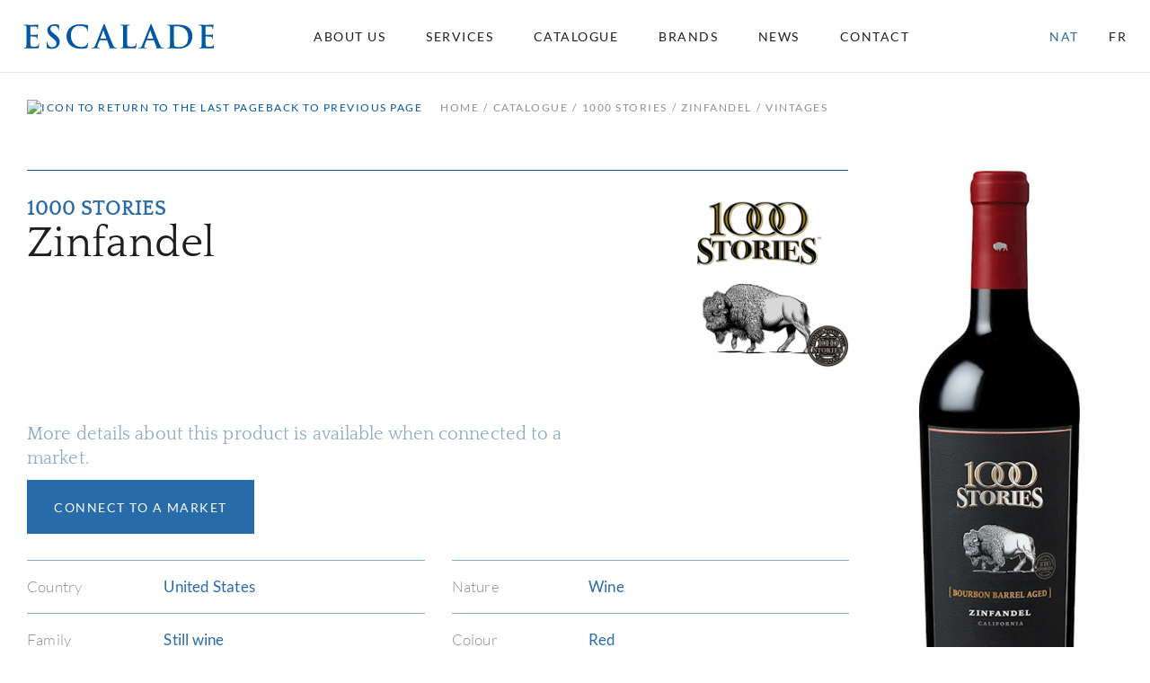

--- FILE ---
content_type: text/html; charset=UTF-8
request_url: https://www.escaladews.ca/en/catalogue/nat/1000-stories-1646560/zinfandel-1579160/0
body_size: 78168
content:
<!DOCTYPE html>
<html lang="en-CA">

<head>
    <title>Zinfandel | 1000 Stories | Escalade Wines & Spirits</title>
            <meta name="description" content="Discover our Red Still wine Zinfandel by 1000 Stories">
                <meta name="keywords" content="1000 Stories,Zinfandel,Still wine,Wine,Red">
    
    <meta name="robots" content="index,nofollow">
    <meta http-equiv="Content-Type" content="text/html; charset=utf-8">
    <meta name="viewport" content="width=device-width, initial-scale=1, maximum-scale=5.0, minimum-scale=.5, user-scalable=yes" />
    <meta http-equiv="X-UA-Compatible" content="IE=edge">

    <link rel="icon" type="image/x-icon" href="/250756/assets/misc/favicon.ico?v=10.1.7" sizes="48x48" />
    <link rel="icon" type="image/svg+xml" href="/250756/assets/misc/favicon.svg?v=10.1.7">
    <link rel="icon" type="image/png" href="/250756/assets/misc/favicon.png?v=10.1.7">
    <link rel="apple-touch-icon" href="/250756/assets/misc/apple-touch-icon.png?v=10.1.7"><!-- 180×180 -->

    <link rel="canonical" href="https://www.escaladews.ca/en/catalogue/nat/1000-stories-1646560/zinfandel-1579160/0">
    <link rel="alternate" href="https://www.escaladews.ca/fr/catalogue/nat/1000-stories-1646560/zinfandel-1579160/0" hreflang="fr" />

    <!-- Fonts -->
    <link rel="preconnect" href="https://fonts.googleapis.com">
    <link rel="stylesheet" type="text/css" href="/ss-font/lato_font.css?v=10.1.7">
    <link rel="stylesheet" type="text/css" href="/ss-font/quattrocento_font.css?v=10.1.7">

    <!-- Icons -->
    <link rel="stylesheet" type="text/css" href="/ss-font/material-icons-font.css?v=10.1.7">

    <!-- JQuery -->
    <script type="text/javascript" src="https://code.jquery.com/jquery-3.5.1.min.js"></script>

    <!-- Bootstrap -->
    <link rel="stylesheet" href="https://stackpath.bootstrapcdn.com/bootstrap/4.4.1/css/bootstrap.min.css" integrity="sha384-Vkoo8x4CGsO3+Hhxv8T/Q5PaXtkKtu6ug5TOeNV6gBiFeWPGFN9MuhOf23Q9Ifjh" crossorigin="anonymous">
    <script type="text/javascript" src="https://cdn.jsdelivr.net/npm/popper.js@1.16.0/dist/umd/popper.min.js" integrity="sha384-Q6E9RHvbIyZFJoft+2mJbHaEWldlvI9IOYy5n3zV9zzTtmI3UksdQRVvoxMfooAo" crossorigin="anonymous"></script>
    <script type="text/javascript" src="https://stackpath.bootstrapcdn.com/bootstrap/4.4.1/js/bootstrap.min.js" integrity="sha384-wfSDF2E50Y2D1uUdj0O3uMBJnjuUD4Ih7YwaYd1iqfktj0Uod8GCExl3Og8ifwB6" crossorigin="anonymous"></script>
    <link rel="stylesheet" href="https://cdn.jsdelivr.net/npm/bootstrap-select@1.13.14/dist/css/bootstrap-select.min.css">
    <script src="https://cdn.jsdelivr.net/npm/bootstrap-select@1.13.14/dist/js/bootstrap-select.min.js"></script>
    <!-- Release that seems to be buggy...!?
    <link rel="stylesheet" href="https://cdnjs.cloudflare.com/ajax/libs/bootstrap-select/1.13.17/css/bootstrap-select.min.css">
    <script type="text/javascript" src="/ss-js/vendor/bootstrap-select-1.13.17.js?v=10.1.7"></script>
    -->


    <!-- Fancybox -->
    <link rel="stylesheet" href="https://cdn.jsdelivr.net/gh/fancyapps/fancybox@3.5.7/dist/jquery.fancybox.min.css" />
    <script src="https://cdn.jsdelivr.net/gh/fancyapps/fancybox@3.5.7/dist/jquery.fancybox.min.js"></script>

    <!-- SweetAlert 2 -->
    <script src="https://cdn.jsdelivr.net/npm/sweetalert2@11.4.20/dist/sweetalert2.all.min.js" integrity="sha256-6DBhCk8kLxWN6B/oKVfvB0ieNTCY2r0rlFlkAjLmrsM=" crossorigin="anonymous"></script>

    <!-- Animate.css -->
    <link rel="stylesheet" href="https://cdnjs.cloudflare.com/ajax/libs/animate.css/4.1.1/animate.min.css" />

    <!-- Moment.js -->
    <script src="https://cdnjs.cloudflare.com/ajax/libs/moment.js/2.29.1/moment-with-locales.min.js" integrity="sha512-LGXaggshOkD/at6PFNcp2V2unf9LzFq6LE+sChH7ceMTDP0g2kn6Vxwgg7wkPP7AAtX+lmPqPdxB47A0Nz0cMQ==" crossorigin="anonymous" referrerpolicy="no-referrer"></script>

    <!-- SHA256 -->
    <script src="https://cdnjs.cloudflare.com/ajax/libs/js-sha256/0.9.0/sha256.min.js"></script>

    <!-- Global Payment -->
    <script type="text/javascript" src="/ss-js/vendor/rxp-js.js"></script>

    <!-- Application styling -->
    <link rel="stylesheet" href="/ss-css/generic.css?v=10.1.7">
    <link rel="stylesheet" href="/ss-css/app.css?v=10.1.7">

    <!-- ******************************************************** -->
    <!-- Including common/agency & page specific CSS -->
    <style>
        /*** Escalade Wines & Spirits Application CSS ***/

html {
    font-size: 10px;
}

/*** FONTS ***/
.font-Q1  {
    font-family: "Quattrocento";
    font-weight: 400;
    text-transform: uppercase;
    letter-spacing: 0.8px;

    font-size:      3.8rem;
    /*line-height:    4.4rem;*/
    line-height:    1.16em;
}
@media (min-width: 576px) {
    .font-Q1  {
        font-size:      4.5rem;
        /*line-height:    5.5rem;*/
        line-height:    1.22em;
    }
}
@media (min-width: 992px) {
    .font-Q1  {
        font-size:      6.0rem;
        /*line-height:    7.0rem;*/
        line-height:    1.17em;
    }
}

.font-Q2  {
    font-family: "Quattrocento";
    font-weight: 400;
    text-transform: uppercase;
    letter-spacing: 0.6px;

    font-size:      3.2rem;
    /*line-height:    3.6rem;*/
    line-height:    1.13em;
}
@media (min-width: 576px) {
    .font-Q2  {
        font-size:      3.6rem;
        /*line-height:    4.2rem;*/
        line-height:    1.17em;
    }
}
@media (min-width: 992px) {
    .font-Q2  {
        font-size:      4.8rem;
        /*line-height:    6.0rem;*/
        line-height:    1.25em;
    }
}

.font-Q3  {
    font-family: "Quattrocento";
    font-weight: 400;
    text-transform: none;
    letter-spacing: 0.3px;

    font-size:      2.8rem;
    /*line-height:    3.2rem;*/
    line-height:    1.14em;
}
@media (min-width: 576px) {
    .font-Q3  {
        font-size:      3.2rem;
        /*line-height:    3.6rem;*/
        line-height:    1.13em;
    }
}
@media (min-width: 992px) {
    .font-Q3  {
        font-size:      4.8rem;
        /*line-height:    5.2rem;*/
        line-height:    1.08em;
    }
}

.font-Q4  {
    font-family: "Quattrocento";
    font-weight: 400;
    text-transform: none;
    letter-spacing: 0.3px;

    font-size:      3.0rem;
    /*line-height:    3.8rem;*/
    line-height:    1.27em;
}
@media (min-width: 576px) {
    .font-Q4  {
        font-size:      3.6rem;
        /*line-height:    4.2rem;*/
        line-height:    1.17em;
    }
}
@media (min-width: 992px) {
    .font-Q4  {
        /* Same as TABLET */
        /*font-size:      3.6rem;*/
        /*line-height:    4.2rem;*/
        /*line-height:    1.17em;*/
    }
}

.font-Q5  {
    font-family: "Quattrocento";
    font-weight: 400;
    text-transform: uppercase;
    letter-spacing: 0.3px;

    font-size:      2.8rem;
    /*line-height:    3.4rem;*/
    line-height:    1.21em;
}
@media (min-width: 576px) {
    .font-Q5  {
        font-size:      3.2rem;
        /*line-height:    3.8rem;*/
        line-height:    1.19em;
    }
}
@media (min-width: 992px) {
    .font-Q5  {
        font-size:      3.6rem;
        /*line-height:    4.2rem;*/
        line-height:    1.17em;
    }
}

.font-Q6  {
    font-family: "Quattrocento";
    font-weight: 700;
    text-transform: none;
    letter-spacing: 0.3px;

    font-size:      2.4rem;
    /*line-height:    3.2rem;*/
    line-height:    1.33em;
}
@media (min-width: 576px) {
    .font-Q6  {
        font-size:      2.8rem;
        /*line-height:    3.4rem;*/
        line-height:    1.21em;
    }
}
@media (min-width: 992px) {
    .font-Q6  {
        font-size:      3.2rem;
        /*line-height:    3.8rem;*/
        line-height:    1.19em;
    }
}

.font-Q7  {
    font-family: "Quattrocento";
    font-weight: 700;
    text-transform: none;
    letter-spacing: 0.3px;

    font-size:      1.6rem;
    /*line-height:    2.0rem;*/
    line-height:    1.25em;
}
@media (min-width: 576px) {
    .font-Q7  {
        font-size:      2.0rem;
        /*line-height:    2.4rem;*/
        line-height:    1.2em;
    }
}
@media (min-width: 992px) {
    .font-Q7  {
        font-size:      2.4rem;
        /*line-height:    2.8rem;*/
        line-height:    1.17em;
    }
}

.font-Q8  {
    font-family: "Quattrocento";
    font-weight: 700;
    text-transform: uppercase;
    letter-spacing: 1px;

    font-size:      1.6rem;
    /*line-height:    2.0rem;*/
    line-height:    1.25em;
}
@media (min-width: 576px) {
    .font-Q8  {
        font-size:      2.0rem;
        /*line-height:    2.4rem;*/
        line-height:    1.2em;
    }
}
@media (min-width: 992px) {
    .font-Q8  {
        font-size:      2.2rem;
        /*line-height:    2.6rem;*/
        line-height:    1.18em;
    }
}

.font-Q9  {
    font-family: "Quattrocento";
    font-weight: 700;
    text-transform: none;
    letter-spacing: 0.2px;

    font-size:      1.8rem;
    /*line-height:    2.2rem;*/
    line-height:    1.22em;
}
@media (min-width: 576px) {
    .font-Q9  {
        font-size:      2.0rem;
        /*line-height:    2.6rem;*/
        line-height:    1.3em;
    }
}
@media (min-width: 992px) {
    .font-Q9  {
        font-size:      2.2rem;
        /*line-height:    3.0rem;*/
        line-height:    1.36em;
    }
}

.font-Q10 {
    font-family: "Quattrocento";
    font-weight: 400;
    text-transform: none;
    letter-spacing: 0.1px;

    font-size:      1.6rem;
    /*line-height:    2.0rem;*/
    line-height:    1.25em;
}
@media (min-width: 576px) {
    .font-Q10 {
        font-size:      1.8rem;
        /*line-height:    2.4rem;*/
        line-height:    1.33em;
    }
}
@media (min-width: 992px) {
    .font-Q10 {
        font-size:      2.0rem;
        /*line-height:    2.7rem;*/
        line-height:    1.35em;
    }
}

.font-Q11 {
    font-family: "Quattrocento";
    font-weight: 400;
    text-transform: uppercase;
    letter-spacing: 0.2px;

    font-size:      1.6rem;
    /*line-height:    2.0rem;*/
    line-height:    1.25em;
}
@media (min-width: 576px) {
    .font-Q11 {
        /* Same as MOBILE */
        /*font-size:      1.6rem;*/
        /*line-height:    2.0rem;*/
        /*line-height:    1.25em;*/
    }
}
@media (min-width: 992px) {
    .font-Q11 {
        font-size:      1.8rem;
        /*line-height:    2.2rem;*/
        line-height:    1.22em;
    }
}

.font-L1 {
    font-family: "Lato";
    font-weight: 300;
    text-transform: none;
    letter-spacing: 0.1px;

    font-size:      1.6rem;
    /*line-height:    2.8rem;*/
    line-height:    1.75em;
}
@media (min-width: 576px) {
    .font-L1 {
        /* Same as MOBILE */
        /*font-size:      1.6rem;*/
        /*line-height:    2.8rem;*/
        /*line-height:    1.75em;*/
    }
}
@media (min-width: 992px) {
    .font-L1 {
        font-size:      1.8rem;
        /*line-height:    3.2rem;*/
        line-height:    1.78em;
    }
}

.font-L2 {
    font-family: "Lato";
    font-weight: 400;
    text-transform: uppercase;
    letter-spacing: 0.2px;

    font-size:      1.4rem;
    /*line-height:    2.2rem;*/
    line-height:    1.57em;
}
@media (min-width: 576px) {
    .font-L2 {
        /* Same as MOBILE */
        /*font-size:      1.4rem;*/
        /*line-height:    2.2rem;*/
        /*line-height:    1.57em;*/
    }
}
@media (min-width: 992px) {
    .font-L2 {
        font-size:      1.7rem;
        /*line-height:    2.5rem;*/
        line-height:    1.47em;
    }
}

.font-L3 {
    font-family: "Lato";
    font-weight: 300;
    text-transform: none;
    letter-spacing: 0.2px;

    font-size:      1.4rem;
    /*line-height:    2.2rem;*/
    line-height:    1.57em;
}
@media (min-width: 576px) {
    .font-L3 {
        /* Same as MOBILE */
        /*font-size:      1.4rem;*/
        /*line-height:    2.2rem;*/
        /*line-height:    1.57em;*/
    }
}
@media (min-width: 992px) {
    .font-L3 {
        font-size:      1.7rem;
        /*line-height:    2.5rem;*/
        line-height:    1.47em;
    }
}

.font-L4 {
    font-family: "Lato";
    font-weight: 700;
    text-transform: uppercase;
    letter-spacing: 1.5px;

    font-size:      1.4rem;
    /*line-height:    2.2rem;*/
    line-height:    1.57em;
}
@media (min-width: 576px) {
    .font-L4 {
        font-size:      1.6rem;
        /*line-height:    2.4rem;*/
        line-height:    1.5em;
    }
}
@media (min-width: 992px) {
    .font-L4 {
        /* Same as TABLET */
        /*font-size:      1.6rem;*/
        /*line-height:    2.4rem;*/
        /*line-height:    1.5em;*/
    }
}

.font-L5 {
    font-family: "Lato";
    font-weight: 400;
    text-transform: uppercase;
    letter-spacing: 1px; /* WARNING */

    font-size:      1.1rem;
    /*line-height:    1.3rem;*/
    line-height:    1.18em;
}
@media (min-width: 576px) {
    .font-L5 {
        letter-spacing: 1.5px; /* WARNING */

        font-size:      1.2rem;
        /*line-height:    1.4rem;*/
        line-height:    1.16em;
    }
}
@media (min-width: 992px) {
    .font-L5 {
        letter-spacing: 1.5px; /* WARNING */

        font-size:      1.4rem;
        /*line-height:    1.6rem;*/
        line-height:    1.14em;
    }
}

.font-L6 {
    font-family: "Lato";
    font-weight: 400;
    text-transform: uppercase;
    letter-spacing: 0.1px;

    font-size:      1.1rem;
    /*line-height:    1.6rem;*/
    line-height:    1.45em;
}
@media (min-width: 576px) {
    .font-L6 {
        font-size:      1.2rem;
        /*line-height:    1.8rem;*/
        line-height:    1.5em;
    }
}
@media (min-width: 992px) {
    .font-L6 {
        font-size:      1.4rem;
        /*line-height:    2.0rem;*/
        line-height:    1.43em;
    }
}

.font-L7 {
    font-family: "Lato";
    font-weight: 400;
    text-transform: uppercase;
    letter-spacing: 1.5px;

    font-size:      0.9rem;
    /*line-height:    1.2rem;*/
    line-height:    1.33em;
}
@media (min-width: 576px) {
    .font-L7 {
        /* Same as MOBILE */
        /*font-size:      0.9rem;*/
        /*line-height:    1.2rem;*/
        /*line-height:    1.33em;*/
    }
}
@media (min-width: 992px) {
    .font-L7 {
        font-size:      1.2rem;
        /*line-height:    1.9rem;*/
        line-height:    1.58em;
    }
}

.font-L8 {
    font-family: "Lato";
    font-weight: 400;
    text-transform: uppercase;
    letter-spacing: 0.6px; /* WARNING */

    font-size:      0.9rem;
    /*line-height:    1.2rem;*/
    line-height:    1.33em;
}
@media (min-width: 576px) {
    .font-L8 {
        letter-spacing: 0.8px; /* WARNING */

        /* Same as MOBILE */
        /*font-size:      0.9rem;*/
        /*line-height:    1.2rem;*/
        /*line-height:    1.33em;*/
    }
}
@media (min-width: 992px) {
    .font-L8 {
        letter-spacing: 0.8px; /* WARNING */

        font-size:      1.2rem;
        /*line-height:    1.6rem;*/
        line-height:    1.33em;
    }
}

/* undefined font class in the mockups */
/* used in some(all?) bootstrap's styled dropdown */
.font-L9 {
    font-family: "Lato";
    font-weight: 400;
    text-transform: uppercase;
    letter-spacing: 0.5px;

    font-size:      1.2rem;
    /*line-height:    1.9rem;*/
    line-height:    1.58em;
}
@media (min-width: 576px) {
    .font-L9 {
        /*font-size:      1.2rem;*/
        /*line-height:    1.9rem;*/
        /*line-height:    1.58em;*/
    }
}
@media (min-width: 992px) {
    .font-L9 {
        /*font-size:      1.2rem;*/
        /*line-height:    1.9rem;*/
        /*line-height:    1.58em;*/
    }
}

/* undefined font class in the mockups */
/* used in toolbox cart qty badge */
.font-L10 {
    font-family: "Lato";
    font-weight: 400;
    text-transform: none;
    letter-spacing: -0.1px;

    font-size:      0.8rem;
    /*line-height:    1.9rem;*/
    line-height:    2.38em;
}
@media (min-width: 576px) {
    .font-L10 {
        /*font-size:      0.8rem;*/
        /*line-height:    1.9rem;*/
        /*line-height:    2.38em;*/
    }
}
@media (min-width: 992px) {
    .font-L10 {
        /*font-size:      0.8rem;*/
        /*line-height:    1.9rem;*/
        /*line-height:    2.38em;*/
    }
}

.font-inherit {
    font-family: inherit !important;
    font-weight: inherit !important;
    text-transform: inherit !important;
    letter-spacing: inherit !important;
    font-size: inherit !important;
    line-height: inherit !important;
}

.line-height__1em {
    /* When the line-height needs to corresponds to the font size */
    /* Made !important so it can be an inherited value */
    line-height: 1em !important;
}


/*** THEME COLORS ***/
/* Colors *//* 89ACC9 */
.color-C1, .color-active-C1.active, .color-disable-C1.disable, .hover-color-C1:hover:not(.no-hover):not(.disable), .hover-color-active-C1.active:hover:not(.no-hover):not(.disable) {
    color: #0057A4 !important;
}
.color-C2, .color-active-C2.active, .color-disable-C2.disable, .hover-color-C2:hover:not(.no-hover):not(.disable), .hover-color-active-C2.active:hover:not(.no-hover):not(.disable) {
    color: #276BA8 !important;
}
.color-C3, .color-active-C3.active, .color-disable-C3.disable, .hover-color-C3:hover:not(.no-hover):not(.disable), .hover-color-active-C3.active:hover:not(.no-hover):not(.disable) {
    color: #89ACC9 !important;
}
.color-C4, .color-active-C4.active, .color-disable-C4.disable, .hover-color-C4:hover:not(.no-hover):not(.disable), .hover-color-active-C4.active:hover:not(.no-hover):not(.disable) {
    color: #D2D2D5 !important;
}
.color-C5, .color-active-C5.active, .color-disable-C5.disable, .hover-color-C5:hover:not(.no-hover):not(.disable), .hover-color-active-C5.active:hover:not(.no-hover):not(.disable) {
    color: #1D1E21 !important;
}
.color-C6, .color-active-C6.active, .color-disable-C6.disable, .hover-color-C6:hover:not(.no-hover):not(.disable), .hover-color-active-C6.active:hover:not(.no-hover):not(.disable) {
    color: #112F4A !important;
}
.color-C7, .color-active-C7.active, .color-disable-C7.disable, .hover-color-C7:hover:not(.no-hover):not(.disable), .hover-color-active-C7.active:hover:not(.no-hover):not(.disable) {
    color: #8E8F90 !important;
}
.color-C8, .color-active-C8.active, .color-disable-C8.disable, .hover-color-C8:hover:not(.no-hover):not(.disable), .hover-color-active-C8.active:hover:not(.no-hover):not(.disable) {
    color: #A5A5A6 !important;
}
.color-C9, .color-active-C9.active, .color-disable-C9.disable, .hover-color-C9:hover:not(.no-hover):not(.disable), .hover-color-active-C9.active:hover:not(.no-hover):not(.disable) {
    color: #BBBBBC !important;
}
.color-C10, .color-active-C10.active, .color-disable-C10.disable, .hover-color-C10:hover:not(.no-hover):not(.disable), .hover-color-active-C10.active:hover:not(.no-hover):not(.disable) {
    color: #D2D2D3 !important;
}
.color-C11, .color-active-C11.active, .color-disable-C11.disable, .hover-color-C11:hover:not(.no-hover):not(.disable), .hover-color-active-C11.active:hover:not(.no-hover):not(.disable) {
    color: #E6E6E6 !important;
}
.color-C12, .color-active-C12.active, .color-disable-C12.disable, .hover-color-C12:hover:not(.no-hover):not(.disable), .hover-color-active-C12.active:hover:not(.no-hover):not(.disable) {
    color: #F9F9F9 !important;
}
.color-C13, .color-active-C13.active, .color-disable-C13.disable, .hover-color-C13:hover:not(.no-hover):not(.disable), .hover-color-active-C13.active:hover:not(.no-hover):not(.disable) {
    color: #A03A4A !important;
}
.color-C14, .color-active-C14.active, .color-disable-C14.disable, .hover-color-C14:hover:not(.no-hover):not(.disable), .hover-color-active-C14.active:hover:not(.no-hover):not(.disable) {
    color: #FFFFFF !important;
}
.color-C15, .color-active-C15.active, .color-disable-C15.disable, .hover-color-C15:hover:not(.no-hover):not(.disable), .hover-color-active-C15.active:hover:not(.no-hover):not(.disable) {
    color: #769336 !important;
}
.color-inherit {
    color: inherit !important;
}

/* Background colors */
.bgcolor-C1, .bgcolor-active-C1.active, .bgcolor-disable-C1.disable, .hover-bgcolor-C1:hover:not(.no-hover):not(.disable), .hover-bgcolor-active-C1.active:hover:not(.no-hover):not(.disable) {
    background-color: #0057A4 !important;
}
.bgcolor-C2, .bgcolor-active-C2.active, .bgcolor-disable-C2.disable, .hover-bgcolor-C2:hover:not(.no-hover):not(.disable), .hover-bgcolor-active-C2.active:hover:not(.no-hover):not(.disable) {
    background-color: #276BA8 !important;
}
.bgcolor-C3, .bgcolor-active-C3.active, .bgcolor-disable-C3.disable, .hover-bgcolor-C3:hover:not(.no-hover):not(.disable), .hover-bgcolor-active-C3.active:hover:not(.no-hover):not(.disable) {
    background-color: #89ACC9 !important;
}
.bgcolor-C4, .bgcolor-active-C4.active, .bgcolor-disable-C4.disable, .hover-bgcolor-C4:hover:not(.no-hover):not(.disable), .hover-bgcolor-active-C4.active:hover:not(.no-hover):not(.disable) {
    background-color: #D2D2D5 !important;
}
.bgcolor-C5, .bgcolor-active-C5.active, .bgcolor-disable-C5.disable, .hover-bgcolor-C5:hover:not(.no-hover):not(.disable), .hover-bgcolor-active-C5.active:hover:not(.no-hover):not(.disable) {
    background-color: #1D1E21 !important;
}
.bgcolor-C6, .bgcolor-active-C6.active, .bgcolor-disable-C6.disable, .hover-bgcolor-C6:hover:not(.no-hover):not(.disable), .hover-bgcolor-active-C6.active:hover:not(.no-hover):not(.disable) {
    background-color: #112F4A !important;
}
.bgcolor-C7, .bgcolor-active-C7.active, .bgcolor-disable-C7.disable, .hover-bgcolor-C7:hover:not(.no-hover):not(.disable), .hover-bgcolor-active-C7.active:hover:not(.no-hover):not(.disable) {
    background-color: #8E8F90 !important;
}
.bgcolor-C8, .bgcolor-active-C8.active, .bgcolor-disable-C8.disable, .hover-bgcolor-C8:hover:not(.no-hover):not(.disable), .hover-bgcolor-active-C8.active:hover:not(.no-hover):not(.disable) {
    background-color: #A5A5A6 !important;
}
.bgcolor-C9, .bgcolor-active-C9.active, .bgcolor-disable-C9.disable, .hover-bgcolor-C9:hover:not(.no-hover):not(.disable), .hover-bgcolor-active-C9.active:hover:not(.no-hover):not(.disable) {
    background-color: #BBBBBC !important;
}
.bgcolor-C10, .bgcolor-active-C10.active, .bgcolor-disable-C10.disable, .hover-bgcolor-C10:hover:not(.no-hover):not(.disable), .hover-bgcolor-active-C10.active:hover:not(.no-hover):not(.disable) {
    background-color: #D2D2D3 !important;
}
.bgcolor-C11, .bgcolor-active-C11.active, .bgcolor-disable-C11.disable, .hover-bgcolor-C11:hover:not(.no-hover):not(.disable), .hover-bgcolor-active-C11.active:hover:not(.no-hover):not(.disable) {
    background-color: #E6E6E6 !important;
}
.bgcolor-C12, .bgcolor-active-C12.active, .bgcolor-disable-C12.disable, .hover-bgcolor-C12:hover:not(.no-hover):not(.disable), .hover-bgcolor-active-C12.active:hover:not(.no-hover):not(.disable) {
    background-color: #F9F9F9 !important;
}
.bgcolor-C13, .bgcolor-active-C13.active, .bgcolor-disable-C13.disable, .hover-bgcolor-C13:hover:not(.no-hover):not(.disable), .hover-bgcolor-active-C13.active:hover:not(.no-hover):not(.disable) {
    background-color: #A03A4A !important;
}
.bgcolor-C14, .bgcolor-active-C14.active, .bgcolor-disable-C14.disable, .hover-bgcolor-C14:hover:not(.no-hover):not(.disable), .hover-bgcolor-active-C14.active:hover:not(.no-hover):not(.disable) {
    background-color: #FFFFFF !important;
}
.bgcolor-C15, .bgcolor-active-C15.active, .bgcolor-disable-C15.disable, .hover-bgcolor-C15:hover:not(.no-hover):not(.disable), .hover-bgcolor-active-C15.active:hover:not(.no-hover):not(.disable) {
    background-color: #769336 !important;
}
.bgcolor-inherit {
    background-color: inherit !important;
}
.bgcolor-transparent {
    background-color: transparent !important;
}

/* Outline colors */
.outline-color-C1, .outline-color-active-C1.active, .outline-color-disable-C1.disable, .hover-outline-color-C1:hover:not(.no-hover):not(.disable), .hover-outline-color-active-C1.active:hover:not(.no-hover):not(.disable) {
    outline-color: #0057A4 !important;
}
.outline-color-C2, .outline-color-active-C2.active, .outline-color-disable-C2.disable, .hover-outline-color-C2:hover:not(.no-hover):not(.disable), .hover-outline-color-active-C2.active:hover:not(.no-hover):not(.disable) {
    outline-color: #276BA8 !important;
}
.outline-color-C3, .outline-color-active-C3.active, .outline-color-disable-C3.disable, .hover-outline-color-C3:hover:not(.no-hover):not(.disable), .hover-outline-color-active-C3.active:hover:not(.no-hover):not(.disable) {
    outline-color: #89ACC9 !important;
}
.outline-color-C4, .outline-color-active-C4.active, .outline-color-disable-C4.disable, .hover-outline-color-C4:hover:not(.no-hover):not(.disable), .hover-outline-color-active-C4.active:hover:not(.no-hover):not(.disable) {
    outline-color: #D2D2D5 !important;
}
.outline-color-C5, .outline-color-active-C5.active, .outline-color-disable-C5.disable, .hover-outline-color-C5:hover:not(.no-hover):not(.disable), .hover-outline-color-active-C5.active:hover:not(.no-hover):not(.disable) {
    outline-color: #1D1E21 !important;
}
.outline-color-C6, .outline-color-active-C6.active, .outline-color-disable-C6.disable, .hover-outline-color-C6:hover:not(.no-hover):not(.disable), .hover-outline-color-active-C6.active:hover:not(.no-hover):not(.disable) {
    outline-color: #112F4A !important;
}
.outline-color-C7, .outline-color-active-C7.active, .outline-color-disable-C7.disable, .hover-outline-color-C7:hover:not(.no-hover):not(.disable), .hover-outline-color-active-C7.active:hover:not(.no-hover):not(.disable) {
    outline-color: #8E8F90 !important;
}
.outline-color-C8, .outline-color-active-C8.active, .outline-color-disable-C8.disable, .hover-outline-color-C8:hover:not(.no-hover):not(.disable), .hover-outline-color-active-C8.active:hover:not(.no-hover):not(.disable) {
    outline-color: #A5A5A6 !important;
}
.outline-color-C9, .outline-color-active-C9.active, .outline-color-disable-C9.disable, .hover-outline-color-C9:hover:not(.no-hover):not(.disable), .hover-outline-color-active-C9.active:hover:not(.no-hover):not(.disable) {
    outline-color: #BBBBBC !important;
}
.outline-color-C10, .outline-color-active-C10.active, .outline-color-disable-C10.disable, .hover-outline-color-C10:hover:not(.no-hover):not(.disable), .hover-outline-color-active-C10.active:hover:not(.no-hover):not(.disable) {
    outline-color: #D2D2D3 !important;
}
.outline-color-C11, .outline-color-active-C11.active, .outline-color-disable-C11.disable, .hover-outline-color-C11:hover:not(.no-hover):not(.disable), .hover-outline-color-active-C11.active:hover:not(.no-hover):not(.disable) {
    outline-color: #E6E6E6 !important;
}
.outline-color-C12, .outline-color-active-C12.active, .outline-color-disable-C12.disable, .hover-outline-color-C12:hover:not(.no-hover):not(.disable), .hover-outline-color-active-C12.active:hover:not(.no-hover):not(.disable) {
    outline-color: #F9F9F9 !important;
}
.outline-color-C13, .outline-color-active-C13.active, .outline-color-disable-C13.disable, .hover-outline-color-C13:hover:not(.no-hover):not(.disable), .hover-outline-color-active-C13.active:hover:not(.no-hover):not(.disable) {
    outline-color: #A03A4A !important;
}
.outline-color-C14, .outline-color-active-C14.active, .outline-color-disable-C14.disable, .hover-outline-color-C14:hover:not(.no-hover):not(.disable), .hover-outline-color-active-C14.active:hover:not(.no-hover):not(.disable) {
    outline-color: #FFFFFF !important;
}
.outline-color-C15, .outline-color-active-C15.active, .outline-color-disable-C15.disable, .hover-outline-color-C15:hover:not(.no-hover):not(.disable), .hover-outline-color-active-C15.active:hover:not(.no-hover):not(.disable) {
    outline-color: #769336 !important;
}
.outline-color-inherit {
    outline-color: inherit !important;
}

/* Border colors */
.border-color-C1, .border-color-active-C1.active, .border-color-disable-C1.disable, .hover-border-color-C1:hover:not(.no-hover):not(.disable), .hover-border-color-active-C1.active:hover:not(.no-hover):not(.disable), .after-border-C1:after {
    border-color: #0057A4 !important;
}
.border-color-C2, .border-color-active-C2.active, .border-color-disable-C2.disable, .hover-border-color-C2:hover:not(.no-hover):not(.disable), .hover-border-color-active-C2.active:hover:not(.no-hover):not(.disable), .after-border-C2:after {
    border-color: #276BA8 !important;
}
.border-color-C3, .border-color-active-C3.active, .border-color-disable-C3.disable, .hover-border-color-C3:hover:not(.no-hover):not(.disable), .hover-border-color-active-C3.active:hover:not(.no-hover):not(.disable), .after-border-C3:after {
    border-color: #89ACC9 !important;
}
.border-color-C4, .border-color-active-C4.active, .border-color-disable-C4.disable, .hover-border-color-C4:hover:not(.no-hover):not(.disable), .hover-border-color-active-C4.active:hover:not(.no-hover):not(.disable), .after-border-C4:after {
    border-color: #D2D2D5 !important;
}
.border-color-C5, .border-color-active-C5.active, .border-color-disable-C5.disable, .hover-border-color-C5:hover:not(.no-hover):not(.disable), .hover-border-color-active-C5.active:hover:not(.no-hover):not(.disable), .after-border-C5:after {
    border-color: #1D1E21 !important;
}
.border-color-C6, .border-color-active-C6.active, .border-color-disable-C6.disable, .hover-border-color-C6:hover:not(.no-hover):not(.disable), .hover-border-color-active-C6.active:hover:not(.no-hover):not(.disable), .after-border-C6:after {
    border-color: #112F4A !important;
}
.border-color-C7, .border-color-active-C7.active, .border-color-disable-C7.disable, .hover-border-color-C7:hover:not(.no-hover):not(.disable), .hover-border-color-active-C7.active:hover:not(.no-hover):not(.disable), .after-border-C7:after {
    border-color: #8E8F90 !important;
}
.border-color-C8, .border-color-active-C8.active, .border-color-disable-C8.disable, .hover-border-color-C8:hover:not(.no-hover):not(.disable), .hover-border-color-active-C8.active:hover:not(.no-hover):not(.disable), .after-border-C8:after {
    border-color: #A5A5A6 !important;
}
.border-color-C9, .border-color-active-C9.active, .border-color-disable-C9.disable, .hover-border-color-C9:hover:not(.no-hover):not(.disable), .hover-border-color-active-C9.active:hover:not(.no-hover):not(.disable), .after-border-C9:after {
    border-color: #BBBBBC !important;
}
.border-color-C10, .border-color-active-C10.active, .border-color-disable-C10.disable, .hover-border-color-C10:hover:not(.no-hover):not(.disable), .hover-border-color-active-C10.active:hover:not(.no-hover):not(.disable), .after-border-C10:after {
    border-color: #D2D2D3 !important;
}
.border-color-C11, .border-color-active-C11.active, .border-color-disable-C11.disable, .hover-border-color-C11:hover:not(.no-hover):not(.disable), .hover-border-color-active-C11.active:hover:not(.no-hover):not(.disable), .after-border-C11:after {
    border-color: #E6E6E6 !important;
}
.border-color-C12, .border-color-active-C12.active, .border-color-disable-C12.disable, .hover-border-color-C12:hover:not(.no-hover):not(.disable), .hover-border-color-active-C12.active:hover:not(.no-hover):not(.disable), .after-border-C12:after {
    border-color: #F9F9F9 !important;
}
.border-color-C13, .border-color-active-C13.active, .border-color-disable-C13.disable, .hover-border-color-C13:hover:not(.no-hover):not(.disable), .hover-border-color-active-C13.active:hover:not(.no-hover):not(.disable), .after-border-C13:after {
    border-color: #A03A4A !important;
}
.border-color-C14, .border-color-active-C14.active, .border-color-disable-C14.disable, .hover-border-color-C14:hover:not(.no-hover):not(.disable), .hover-border-color-active-C14.active:hover:not(.no-hover):not(.disable), .after-border-C14:after {
    border-color: #FFFFFF !important;
}
.border-color-C15, .border-color-active-C15.active, .border-color-disable-C15.disable, .hover-border-color-C15:hover:not(.no-hover):not(.disable), .hover-border-color-active-C15.active:hover:not(.no-hover):not(.disable), .after-border-C15:after {
    border-color: #769336 !important;
}
.border-color-inherit {
    border-color: inherit !important;
}
.border-color-transparent {
    border-color: transparent !important;
}

/* This is to avoid the border appearance to cause the element to move by 1px or more depending on the other borders the element has */
.hover-border:not(:hover), .hover-border:hover.no-hover, .hover-border:hover.disable {
    border: 1px solid transparent !important;
}
.hover-border:hover:not(.no-hover):not(.disable) {
    border: 1px solid;
}
.hover-border-top:not(:hover), .hover-border-top:hover.no-hover, .hover-border-top:hover.disable {
    border-top: 1px solid transparent !important;
}
.hover-border-top:hover:not(.no-hover):not(.disable) {
    border-top: 1px solid;
}
.hover-border-right:not(:hover), .hover-border-right:hover.no-hover, .hover-border-right:hover.disable {
    border-right: 1px solid transparent !important;
}
.hover-border-right:hover:not(.no-hover):not(.disable) {
    border-right: 1px solid;
}
.hover-border-bottom:not(:hover), .hover-border-bottom:hover.no-hover, .hover-border-bottom:hover.disable {
    border-bottom: 1px solid transparent !important;
}
.hover-border-bottom:hover:not(.no-hover):not(.disable) {
    border-bottom: 1px solid;
}
.hover-border-left:not(:hover), .hover-border-left:hover.no-hover, .hover-border-left:hover.disable {
    border-left: 1px solid transparent !important;
}
.hover-border-left:hover:not(.no-hover):not(.disable) {
    border-left: 1px solid;
}





/*** OTHER THEME SPECIFICS ***/

/** BOOTSTRAP SELECT **/
/* Styling reset */
.bootstrap-select .dropdown-toggle,
.bootstrap-select .dropdown-toggle:active,
.bootstrap-select .dropdown-item:focus,
.bootstrap-select .dropdown-item:active,
.bootstrap-select .dropdown-item.active,
.bootstrap-select.show-tick .dropdown-item,
.bootstrap-select.show-tick .dropdown-item:hover,
.bootstrap-select.show-tick .dropdown-item:focus,
.bootstrap-select.show-tick .dropdown-item:active,
.bootstrap-select.show-tick .dropdown-item.active {
    background-color: transparent !important;
}

.bootstrap-select .no-results {
    color: #8E8F90 !important; /* color-C7 */
    background-color: transparent !important;
}
.bootstrap-select .dropdown-item .check-mark {
    border: 1px solid #D2D2D3; /* border-color-C10 */
}


/** FORM ITEM STANDARDIZED **/

.form-item-wrapper .input-field-container .input-field .custom-control-input:checked ~ .custom-control-label::before,
.form-item-wrapper .input-field-container .input-field .custom-control-input:not(:disabled):active ~ .custom-control-label::before,
.form-item-wrapper .input-field-container .input-field .custom-control-label::before {
    border: 1px solid #D2D2D3 !important; /* border-color-C10 */
}

/* C13 */
.form-item-wrapper.show-alert-red .input-field-container .input-field {
    border-color: #A03A4A !important; /* border-color-C13 */
}
.form-item-wrapper .input-notice .red-alert:before {
    background-image: url('/250748/assets/icons/picto-alert-warning-c13.svg');
}
.form-item-wrapper .input-notice .red-alert {
    color: #A03A4A !important; /* color-C13 */
}

/* C15 */
.form-item-wrapper .input-notice .green-alert:before {
    background-image: url('/common/assets/icons/picto-alert-ok.svg');
}
.form-item-wrapper .input-notice .green-alert {
    color: #769336 !important;
}

/* other instances */
/* C13 -> C12 */
#newsletter-subscribe-form .form-item-wrapper .input-notice .red-alert:before {
    background-image: url('/250748/assets/icons/picto-alert-warning-c12.svg');
}
#newsletter-subscribe-form .form-item-wrapper .input-notice .red-alert {
    color: #F9F9F9 !important; /* color-C12 */
}


/* TOASTS */
/* Styling reset */
.alert.alert-dismissible {
    border: none;
}

/* FONT */
.alert.alert-dismissible strong {
    font-family: "Lato"; /* font-L5 */
    font-weight: 400;
    text-transform: uppercase;
    letter-spacing: 1px; /* WARNING */

    font-size:      1.1rem;
    /*line-height:    1.3rem;*/
    line-height:    1.18em;

    color: #FFFFFF !important; /* color-C14 */
}
@media (min-width: 576px) {
    .alert.alert-dismissible strong {
        letter-spacing: 1.5px; /* WARNING */

        font-size:      1.2rem;
        /*line-height:    1.4rem;*/
        line-height:    1.16em;
    }
}
@media (min-width: 992px) {
    .alert.alert-dismissible strong {
        letter-spacing: 1.5px; /* WARNING */

        font-size:      1.4rem;
        /*line-height:    1.6rem;*/
        line-height:    1.14em;
    }
}

.alert.alert-dismissible.alert-success {
    background-color: #769336; /* color-C15 */
}
.alert.alert-dismissible.alert-primary {
    background-color: #CCE5FF; /* Not defined; Using Bootstrap's default */
}
.alert.alert-dismissible.alert-danger {
    background-color: #A03A4A; /* bgcolor-C13 */
}
/* /common's app.css common-add.css file */

#page-overlay-loader.loader {
    background-color: rgba(249, 249, 249, 0.6); /* bgcolor-C12 */
}

.bootstrap-select .dropdown-toggle::after {
    content: url('/250756/assets/icons/picto-carret-down-c7.svg');
}

.bootstrap-select .bs-searchbox .clear-icon {
    background-image: url('/250756/assets/icons/picto-close-c2.svg');
}

.bootstrap-select .bs-searchbox::before {
    background-image: url('/250756/assets/icons/picto-search-c2.svg');
}

.bootstrap-select .dropdown-item:hover:not(.no-hover) .check-mark::after {
    background-image: url('/250756/assets/icons/picto-check-c4.svg');
}
.bootstrap-select .dropdown-item.selected .check-mark::after {
    background-image: url('/250756/assets/icons/picto-check-c2.svg');
}

.custom-radio input:hover:not(.no-hover):not(:checked)~.custom-control-label::after {
    background-image: url('/250756/assets/icons/picto-radio-c4.svg');
}
.custom-radio .custom-control-input:checked~.custom-control-label::after {
    background-image: url('/250756/assets/icons/picto-radio-c2.svg');
}

.custom-checkbox input:hover:not(.no-hover):not(:checked)~.custom-control-label::after {
    background-image: url('/250756/assets/icons/picto-check-c4.svg');
}
.custom-checkbox .custom-control-input:checked~.custom-control-label::after {
    background-image: url('/250756/assets/icons/picto-check-c2.svg');
}

.fancybox-container .fancybox-toolbar .fancybox-button--close {
    background-image: url('/250756/assets/icons/picto-close-c2.svg');
}
.fancybox-container .fancybox-toolbar .fancybox-button--close:hover:not(.no-hover) {
    background-image: url(/250756/assets/icons/picto-close-c1.svg);
}

.fancybox-container .fancybox-navigation .fancybox-button--arrow_left,
.fancybox-container .fancybox-navigation .fancybox-button--arrow_right {
    background-image: url('/250756/assets/icons/picto-arrow-up-c2.svg');
}
.fancybox-container .fancybox-navigation .fancybox-button--arrow_left:hover:not(.no-hover),
.fancybox-container .fancybox-navigation .fancybox-button--arrow_right:hover:not(.no-hover) {
    background-image: url('/250756/assets/icons/picto-arrow-up-c1.svg');
}
.fancybox-container .fancybox-navigation .fancybox-button--arrow_left[disabled],
.fancybox-container .fancybox-navigation .fancybox-button--arrow_right[disabled] {
    background-image: url('/250756/assets/icons/picto-arrow-up-c4.svg') !important;
}


/* NavbarToggle */
.badge-navbar-toggle {
    background-image: url('/250756/assets/icons/picto-menu-mobile-c2.svg');
}
.badge-navbar-toggle:hover:not(.no-hover) {
    background-image: url('/250756/assets/icons/picto-menu-mobile-c1.svg');
}

/* Open mobile menu NavbarToggle */
.component-header.active .badge-navbar-toggle {
    background-image: url('/250756/assets/icons/picto-close-c2.svg');
}
.component-header.active .badge-navbar-toggle:hover:not(.no-hover) {
    background-image: url('/250756/assets/icons/picto-close-c1.svg');
}

/* GoToPageTop */
.badge-goto-page-top {
    background-image: url('/250756/assets/icons/picto-arrow-up-c4.svg');
}
.badge-goto-page-top:hover:not(.no-hover) {
    background-image: url('/250756/assets/icons/picto-arrow-up-c2.svg');
}

/* GoToCartPage */
.badge-goto-cart {
    background-image: url('/250756/assets/icons/picto-cart-thin-c4.svg');
}
.badge-goto-cart:hover:not(.no-hover) {
    background-image: url('/250756/assets/icons/picto-cart-thin-c2.svg');
}

/* Header GoToCartPage */
.component-header .badge-goto-cart {
    background-image: url('/250756/assets/icons/picto-cart-thin-c2.svg');
}    </style>
    <!-- ******************************************************** -->

    <!-- Basic scripts -->
    <script type="text/javascript" src="/ss-js/polyfill.js?v=10.1.7"></script>
    <script type="text/javascript" src="/ss-js/helpers.js?v=10.1.7"></script>

    <script type="text/javascript">
        // *** Global variable declarations & initialization ***

        // System 
        var __currentUrlHost = 'https://www.escaladews.ca'
        var __page = 'Product';
        var __pageSection = '';
        var __release = '?v=10.1.7';
        var __inMaintenance = ("false" == "true");
        var __curLang = 'en';
        var __cloakMode = ("false" == "true");
        var __defaultAlertFunction;

        // Agency colors
        var __hexPrimaryColor;
        var __hexSecondaryColor;
        var __hexTertiaryColor;
        var __hexQuaternaryColor;

        // Cart/Order system
        var __isShippingDeliveryAvailable = ("false" == "true");
        var __isShippingPickupAvailable = ("false" == "true");
        var __isOrderSystemEnable = ("false" == "true");
        var __cartPaymentActive = ("true" == "true");
        var __maxOrderPaymentAttempt = 0;

        // URL extraction 
        var __queryString = {"market":"nat","brand_slug":"1000-stories-1646560","product_slug":"zinfandel-1579160","vintage":"0","lang":"en"};

        // Generic
        var __environment = 'production';
        var __cmsHost = 'https://admin.escaladews.ca';
        var __agentCode = parseInt('250756');
        var __agentAbbr = 'EWSM';
        var __agentUrl = 'https://www.escaladews.ca';
        var __assets = {"agency":{"ext":"\/250756\/assets\/ext\/","icons":"\/250756\/assets\/icons\/","imgs":"\/250756\/assets\/imgs\/","misc":"\/250756\/assets\/misc\/"},"common":{"ext":"\/common\/assets\/ext\/","icons":"\/common\/assets\/icons\/","imgs":"\/common\/assets\/imgs\/","misc":"\/common\/assets\/misc\/"}};

        // API call
        var __apiHost = 'https://api.chgroup.ca';
        var __ajaxHeaders = {
            'cart-payment-active': __cartPaymentActive,
            'Ch-Agent-Code': __agentCode
        };

        // Market
        var __marketless = ("false" == "true");
        var __marketsData = {"250770":{"ch_id":250770,"ch_client_key":9,"dynamics_market_id":"b64b1300-60f7-e811-a974-000d3aff2e30","name_en":"Alberta","retail_store_name":"Retail","retail_store_product_url":null,"abbr":"AB","delivery_available":0,"pickup_available":0,"licensee_support":0,"retail_store_product_url_locale_note":"English version unavailable","pre_refined":true,"price_available":false,"prices":["price_srp","price_wholesale"],"ch_agent_market_id":252963,"ch_agent_client_key":9,"address":{"name":null,"contact_firstname":null,"contact_lastname":null,"address1":"1430 28th Street N.E","address2":"Suite 1","city":"Calgary","province":"AB","postal_code":"T2A7W6","country":null,"phone1":"+1-403-640-2022","phone2":null,"email":"contact.ab@escaladews.ca","notes":null,"website":null},"gps":{"latitude":"51.06448910","longitude":"-113.99186130"},"google_map_link":"https:\/\/www.google.ca\/maps\/place\/1430+28+St+NE,+Calgary,+AB+T2A+7W6\/@51.064476,-113.9940915,17z\/data=!3m1!4b1!4m5!3m4!1s0x537164d417bd7479:0x1dcd1c6e2e9e2cdf!8m2!3d51.064476!4d-113.9918975?shorturl=1","social_link_facebook":"https:\/\/facebook.com\/pages\/Charton-Hobbs-Inc\/1019042398184832","social_link_instagram":"https:\/\/www.instagram.com\/chartonhobbs","social_link_linkedin":"https:\/\/www.linkedin.com\/company\/charton-hobbs","social_link_twitter":null,"label":"Alberta","record_type":"catalogue"},"250759":{"ch_id":250759,"ch_client_key":10,"dynamics_market_id":"ffa6a7ff-5ff7-e811-a971-000d3aff2e32","name_en":"British Columbia","retail_store_name":"BCLS","retail_store_product_url":"https:\/\/www.bcliquorstores.com\/product\/:dta_productlisting.cspc","abbr":"BC","delivery_available":0,"pickup_available":0,"licensee_support":0,"pre_refined":true,"price_available":false,"prices":["price_retail","price_wholesale"],"ch_agent_market_id":252953,"ch_agent_client_key":9,"address":{"name":null,"contact_firstname":null,"contact_lastname":null,"address1":"7432 Fraser Park Drive","address2":null,"city":"Burnaby","province":"BC","postal_code":"V5J5B9","country":null,"phone1":"+1-604-420-5009","phone2":null,"email":"contact.bc@escaladews.ca","notes":null,"website":null},"gps":{"latitude":"49.19102280","longitude":"-122.99692090"},"google_map_link":"https:\/\/www.google.ca\/maps\/place\/7432+Fraser+Park+Dr,+Burnaby,+BC+V5J+5B9\/@49.190687,-122.9990898,17z\/data=!3m1!4b1!4m5!3m4!1s0x5486760141fb4f2d:0x1ec7343962b139a9!8m2!3d49.190687!4d-122.9968958?shorturl=1","social_link_facebook":"https:\/\/facebook.com\/pages\/Charton-Hobbs-Inc\/1019042398184832","social_link_instagram":"https:\/\/www.instagram.com\/chartonhobbsbc","social_link_linkedin":"https:\/\/www.linkedin.com\/company\/charton-hobbs","social_link_twitter":null,"label":"British Columbia","record_type":"catalogue"},"250768":{"ch_id":250768,"ch_client_key":7,"dynamics_market_id":"add6c1b6-a500-e911-a974-000d3aff2e30","name_en":"Manitoba","retail_store_name":"MLCC","retail_store_product_url":"https:\/\/www.liquormarts.ca\/search-products\/%25\/:dta_productlisting.cspc","abbr":"MB","delivery_available":0,"pickup_available":0,"licensee_support":0,"pre_refined":true,"price_available":false,"prices":["price_retail","price_preferred"],"ch_agent_market_id":252961,"ch_agent_client_key":9,"address":{"name":null,"contact_firstname":null,"contact_lastname":null,"address1":"1 Wesley Ave","address2":"Suite 302","city":"Winnipeg","province":"MB","postal_code":"R3C4C6","country":null,"phone1":"+1-204-942-9463","phone2":null,"email":"contact.prairies@escaladews.ca","notes":null,"website":null},"gps":{"latitude":"49.89268780","longitude":"-97.13642010"},"google_map_link":"https:\/\/www.google.ca\/maps\/place\/1+Wesley+Ave,+Winnipeg,+MB+R3C+4C6\/@49.8926878,-97.1386088,17z\/data=!3m1!4b1!4m5!3m4!1s0x52ea715ab967143d:0xa4d307500bbe7137!8m2!3d49.8926878!4d-97.1364201","social_link_facebook":"https:\/\/facebook.com\/pages\/Charton-Hobbs-Inc\/1019042398184832","social_link_instagram":"https:\/\/www.instagram.com\/chartonhobbs","social_link_linkedin":"https:\/\/www.linkedin.com\/company\/charton-hobbs","social_link_twitter":null,"label":"Manitoba","record_type":"catalogue"},"250765":{"ch_id":250765,"ch_client_key":4,"dynamics_market_id":"c6789f3e-20d9-e811-a96f-000d3aff2e32","name_en":"New Brunswick","retail_store_name":"ANBL","retail_store_product_url":null,"abbr":"NB","delivery_available":0,"pickup_available":0,"licensee_support":0,"retail_store_product_url_locale_note":"English version unavailable","pre_refined":true,"price_available":true,"prices":["price_retail","price_preferred"],"ch_agent_market_id":252958,"ch_agent_client_key":9,"address":{"name":null,"contact_firstname":null,"contact_lastname":null,"address1":"106 Chain Lake Drive","address2":"Suite 2","city":"Halifax","province":"NS","postal_code":"B3S1A8","country":null,"phone1":"+1-902-422-8258","phone2":null,"email":"contact.atlantics@escaladews.ca","notes":null,"website":null},"gps":{"latitude":"0.00000000","longitude":"0.00000000"},"google_map_link":null,"social_link_facebook":"https:\/\/facebook.com\/pages\/Charton-Hobbs-Inc\/1019042398184832","social_link_instagram":"https:\/\/www.instagram.com\/chartonhobbs","social_link_linkedin":"https:\/\/www.linkedin.com\/company\/charton-hobbs","social_link_twitter":null,"label":"New Brunswick","record_type":"catalogue"},"250758":{"ch_id":250758,"ch_client_key":1,"dynamics_market_id":"c1eb823f-20d9-e811-a96d-000d3aff2e34","name_en":"Newfoundland Labrador","retail_store_name":"NFL","retail_store_product_url":"https:\/\/nlliquor.com\/?s=:dta_productlisting.cspc&post_type=product","abbr":"NL","delivery_available":0,"pickup_available":0,"licensee_support":0,"pre_refined":true,"price_available":true,"prices":["price_retail","price_preferred"],"ch_agent_market_id":252952,"ch_agent_client_key":9,"address":{"name":null,"contact_firstname":null,"contact_lastname":null,"address1":"106 Chain Lake Drive","address2":"Suite 2","city":"Halifax","province":"NS","postal_code":"B3S1A8","country":null,"phone1":"+1-902-422-8258","phone2":null,"email":"contact.atlantics@escaladews.ca","notes":null,"website":null},"gps":{"latitude":"0.00000000","longitude":"0.00000000"},"google_map_link":null,"social_link_facebook":"https:\/\/facebook.com\/pages\/Charton-Hobbs-Inc\/1019042398184832","social_link_instagram":"https:\/\/www.instagram.com\/chartonhobbs","social_link_linkedin":"https:\/\/www.linkedin.com\/company\/charton-hobbs","social_link_twitter":null,"label":"Newfoundland Labrador","record_type":"catalogue"},"250761":{"ch_id":250761,"ch_client_key":12,"dynamics_market_id":"74d69e3d-20d9-e811-a96f-000d3aff2e2f","name_en":"North West Terr.","retail_store_name":"NWT Liquor","retail_store_product_url":null,"abbr":"NT","delivery_available":0,"pickup_available":0,"licensee_support":0,"retail_store_product_url_locale_note":"English version unavailable","pre_refined":true,"price_available":true,"prices":["price_retail","price_preferred"],"ch_agent_market_id":252955,"ch_agent_client_key":9,"address":{"name":null,"contact_firstname":null,"contact_lastname":null,"address1":"3000 Ren\u00e9-L\u00e9vesque Blvd","address2":"Suite 400","city":"Montr\u00e9al","province":"QC","postal_code":"H3E1T9","country":null,"phone1":"+1-514-353-8955","phone2":null,"email":null,"notes":null,"website":null},"gps":{"latitude":"0.00000000","longitude":"0.00000000"},"google_map_link":null,"social_link_facebook":"https:\/\/facebook.com\/pages\/Charton-Hobbs-Inc\/1019042398184832","social_link_instagram":"https:\/\/www.instagram.com\/chartonhobbs","social_link_linkedin":"https:\/\/www.linkedin.com\/company\/charton-hobbs","social_link_twitter":null,"label":"North West Terr.","record_type":"catalogue"},"250764":{"ch_id":250764,"ch_client_key":3,"dynamics_market_id":"51d5b742-20d9-e811-a979-000d3aff2e31","name_en":"Nova Scotia","retail_store_name":"NSLC","retail_store_product_url":"https:\/\/www.mynslc.com\/Search-Results?Keywords=:dta_productlisting.cspc","abbr":"NS","delivery_available":0,"pickup_available":0,"licensee_support":0,"pre_refined":true,"price_available":true,"prices":["price_retail","price_preferred"],"ch_agent_market_id":252957,"ch_agent_client_key":9,"address":{"name":null,"contact_firstname":null,"contact_lastname":null,"address1":"106 Chain Lake Drive","address2":"Suite 2c","city":"Halifax","province":"NS","postal_code":"B3S1A8","country":null,"phone1":"+1-902-422-8258","phone2":null,"email":"contact.atlantics@escaladews.ca","notes":null,"website":null},"gps":{"latitude":"44.63675530","longitude":"-63.66535920"},"google_map_link":"https:\/\/www.google.ca\/maps\/place\/106+Chain+Lake+Dr,+Halifax,+NS+B3S+1A8\/@44.6367553,-63.6675532,17z\/data=!3m1!4b1!4m5!3m4!1s0x4b5a21d2e0ddd20d:0x531242ec5e01ccf4!8m2!3d44.6367553!4d-63.6653592?shorturl=1","social_link_facebook":"https:\/\/facebook.com\/pages\/Charton-Hobbs-Inc\/1019042398184832","social_link_instagram":"https:\/\/www.instagram.com\/chartonhobbs","social_link_linkedin":"https:\/\/www.linkedin.com\/company\/charton-hobbs","social_link_twitter":null,"label":"Nova Scotia","record_type":"catalogue"},"250767":{"ch_id":250767,"ch_client_key":6,"dynamics_market_id":"52d5b742-20d9-e811-a979-000d3aff2e31","name_en":"Ontario","retail_store_name":"LCBO","retail_store_product_url":"https:\/\/www.lcbo.com\/en\/catalogsearch\/result\/#q=:dta_productlisting.cspc&t=Products&sort=relevancy&layout=card","abbr":"ON","delivery_available":1,"pickup_available":0,"licensee_support":1,"pre_refined":true,"price_available":true,"prices":["price_retail","price_preferred"],"ch_agent_market_id":252960,"ch_agent_client_key":9,"address":{"name":null,"contact_firstname":null,"contact_lastname":null,"address1":"5006 Timberlea Blvd","address2":"Suite 1","city":"Mississauga","province":"ON","postal_code":"L4W5C6","country":null,"phone1":"+1-905-238-3222","phone2":null,"email":"contact.on@escaladews.ca","notes":null,"website":null},"gps":{"latitude":"43.62673530","longitude":"-79.63420080"},"google_map_link":"https:\/\/www.google.ca\/maps\/place\/5006+Timberlea+Blvd,+Mississauga,+ON+L4W+5C6\/@43.6267353,-79.6363948,17z\/data=!3m1!4b1!4m5!3m4!1s0x882b38a73b2754af:0x3071e1ec3eb5109b!8m2!3d43.6267353!4d-79.6342008?shorturl=1","social_link_facebook":null,"social_link_instagram":null,"social_link_linkedin":"https:\/\/www.linkedin.com\/company\/charton-hobbs","social_link_twitter":null,"label":"Ontario","record_type":"catalogue"},"250763":{"ch_id":250763,"ch_client_key":2,"dynamics_market_id":"c2eb823f-20d9-e811-a96d-000d3aff2e34","name_en":"Prince Edward Island","retail_store_name":"PEILCC","retail_store_product_url":"https:\/\/liquorpei.com\/?s=:dta_productlisting.cspc","abbr":"PE","delivery_available":0,"pickup_available":0,"licensee_support":0,"pre_refined":true,"price_available":true,"prices":["price_retail","price_preferred"],"ch_agent_market_id":252956,"ch_agent_client_key":9,"address":{"name":null,"contact_firstname":null,"contact_lastname":null,"address1":"106 Chain Lake Drive","address2":"Suite 2","city":"Halifax","province":"NS","postal_code":"B3S1A8","country":null,"phone1":"+1-902-422-8258","phone2":null,"email":"contact.atlantics@escaladews.ca","notes":null,"website":null},"gps":{"latitude":"0.00000000","longitude":"0.00000000"},"google_map_link":null,"social_link_facebook":"https:\/\/facebook.com\/pages\/Charton-Hobbs-Inc\/1019042398184832","social_link_instagram":"https:\/\/www.instagram.com\/chartonhobbs","social_link_linkedin":"https:\/\/www.linkedin.com\/company\/charton-hobbs","social_link_twitter":null,"label":"Prince Edward Island","record_type":"catalogue"},"250766":{"ch_id":250766,"ch_client_key":5,"dynamics_market_id":"72d69e3d-20d9-e811-a96f-000d3aff2e2f","name_en":"Quebec","retail_store_name":"SAQ","retail_store_product_url":"https:\/\/saq.com\/en\/:dta_productlisting.cspc","abbr":"QC","delivery_available":0,"pickup_available":1,"licensee_support":1,"pre_refined":true,"price_available":true,"prices":["price_retail","price_preferred"],"ch_agent_market_id":252959,"ch_agent_client_key":9,"address":{"name":null,"contact_firstname":null,"contact_lastname":null,"address1":"3000 Ren\u00e9-L\u00e9vesque Blvd","address2":"Suite 400","city":"Montr\u00e9al","province":"QC","postal_code":"H3E1T9","country":null,"phone1":"+1-514-353-8955","phone2":null,"email":"contact.qc@escaladews.ca","notes":null,"website":null},"gps":{"latitude":"45.46704900","longitude":"-73.54133270"},"google_map_link":"https:\/\/www.google.ca\/maps\/place\/3000+Boulevard+Ren%C3%A9+L%C3%A9vesque,+Verdun,+QC+H3E+1T9\/@45.467049,-73.5435267,17z\/data=!3m1!4b1!4m5!3m4!1s0x4cc9100c150eaf23:0x8da73dbb31e1581b!8m2!3d45.467049!4d-73.5413327?shorturl=1","social_link_facebook":null,"social_link_instagram":null,"social_link_linkedin":null,"social_link_twitter":null,"label":"Quebec","record_type":"catalogue"},"250769":{"ch_id":250769,"ch_client_key":8,"dynamics_market_id":"53d5b742-20d9-e811-a979-000d3aff2e31","name_en":"Saskatchewan","retail_store_name":"SLGA","retail_store_product_url":null,"abbr":"SK","delivery_available":0,"pickup_available":0,"licensee_support":0,"retail_store_product_url_locale_note":"English version unavailable","pre_refined":true,"price_available":false,"prices":["price_srp","price_wholesale"],"ch_agent_market_id":252962,"ch_agent_client_key":9,"address":{"name":null,"contact_firstname":null,"contact_lastname":null,"address1":"1 Wesley Ave","address2":"Suite 302","city":"Winnipeg","province":"MB","postal_code":"R3C4C6","country":null,"phone1":"+1-204-942-9463","phone2":null,"email":"contact.prairies@escaladews.ca","notes":null,"website":null},"gps":{"latitude":"0.00000000","longitude":"0.00000000"},"google_map_link":null,"social_link_facebook":"https:\/\/facebook.com\/pages\/Charton-Hobbs-Inc\/1019042398184832","social_link_instagram":"https:\/\/www.instagram.com\/chartonhobbs","social_link_linkedin":"https:\/\/www.linkedin.com\/company\/charton-hobbs","social_link_twitter":null,"label":"Saskatchewan","record_type":"catalogue"},"250760":{"ch_id":250760,"ch_client_key":11,"dynamics_market_id":"d7aef9fc-5ff7-e811-a971-000d3aff2e33","name_en":"Yukon","retail_store_name":"YLC","retail_store_product_url":null,"abbr":"YT","delivery_available":0,"pickup_available":0,"licensee_support":0,"retail_store_product_url_locale_note":"English version unavailable","pre_refined":true,"price_available":true,"prices":["price_retail","price_preferred"],"ch_agent_market_id":252954,"ch_agent_client_key":9,"address":{"name":null,"contact_firstname":null,"contact_lastname":null,"address1":"3000 Ren\u00e9-L\u00e9vesque Blvd","address2":"Suite 400","city":"Montr\u00e9al","province":"QC","postal_code":"H3E1T9","country":null,"phone1":"+1-514-353-8955","phone2":null,"email":null,"notes":null,"website":null},"gps":{"latitude":"0.00000000","longitude":"0.00000000"},"google_map_link":null,"social_link_facebook":"https:\/\/facebook.com\/pages\/Charton-Hobbs-Inc\/1019042398184832","social_link_instagram":"https:\/\/www.instagram.com\/chartonhobbs","social_link_linkedin":"https:\/\/www.linkedin.com\/company\/charton-hobbs","social_link_twitter":null,"label":"Yukon","record_type":"catalogue"},"250757":{"ch_id":250757,"ch_client_key":0,"dynamics_market_id":"cc9742ec-21d9-e811-a96f-000d3aff2e33","name_en":"National","retail_store_name":"---","retail_store_product_url":null,"abbr":"NAT","delivery_available":0,"pickup_available":0,"licensee_support":0,"retail_store_product_url_locale_note":"English version unavailable","pre_refined":true,"price_available":false,"prices":["price_retail","price_preferred"],"ch_agent_market_id":5852773,"ch_agent_client_key":9,"address":{"name":null,"contact_firstname":null,"contact_lastname":null,"address1":"3000 Ren\u00e9-L\u00e9vesque Blvd","address2":"Suite 400","city":"Montr\u00e9al","province":"QC","postal_code":"H3E1T9","country":null,"phone1":"+1-514-353-8955","phone2":null,"email":"contact@escaladews.ca","notes":null,"website":null},"gps":{"latitude":"0.00000000","longitude":"0.00000000"},"google_map_link":null,"social_link_facebook":"https:\/\/facebook.com\/pages\/Charton-Hobbs-Inc\/1019042398184832","social_link_instagram":"https:\/\/www.instagram.com\/chartonhobbs","social_link_linkedin":"https:\/\/www.linkedin.com\/company\/charton-hobbs","social_link_twitter":null,"label":"National","record_type":"catalogue"}};
        var __activeMarket = {"ch_id":250757,"ch_client_key":0,"dynamics_market_id":"cc9742ec-21d9-e811-a96f-000d3aff2e33","name_en":"National","retail_store_name":"---","retail_store_product_url":null,"abbr":"NAT","delivery_available":0,"pickup_available":0,"licensee_support":0,"retail_store_product_url_locale_note":"English version unavailable","pre_refined":true,"price_available":false,"prices":["price_retail","price_preferred"],"ch_agent_market_id":5852773,"ch_agent_client_key":9,"address":{"name":null,"contact_firstname":null,"contact_lastname":null,"address1":"3000 Ren\u00e9-L\u00e9vesque Blvd","address2":"Suite 400","city":"Montr\u00e9al","province":"QC","postal_code":"H3E1T9","country":null,"phone1":"+1-514-353-8955","phone2":null,"email":"contact@escaladews.ca","notes":null,"website":null},"gps":{"latitude":"0.00000000","longitude":"0.00000000"},"google_map_link":null,"social_link_facebook":"https:\/\/facebook.com\/pages\/Charton-Hobbs-Inc\/1019042398184832","social_link_instagram":"https:\/\/www.instagram.com\/chartonhobbs","social_link_linkedin":"https:\/\/www.linkedin.com\/company\/charton-hobbs","social_link_twitter":null,"label":"National","record_type":"catalogue"};
        var __showLanguageMarketSelector = ("false" == "true");
        var __isNational = ("true" == "true");
        if (!__isNational) {
            __ajaxHeaders['Ch-Market-Code'] = __activeMarket['ch_id'];
        }
        var __priceAvailable = ("false" == "true");
        var __supportLicensee = ("false" == "true");
        

        // User 
        var __userDetailsPollingLinks = null;
        var __userDetails = null;
        var __userAuthenticated = ("false" == "true");
        var __authenticatedUserSubscribed = ("false" == "true");
        var __canAccessExtCat = ("false" == "true");
        var __canAccessAdmin = ("false" == "true");
        var __isEmployee = ("false" == "true");
        var __isUser = ("true" == "true");

        // Subscription 
        var __subscriptionButtonShownCookie = 'subscription-button-shown';
        var __subscriptionSubscribedCookie = 'subscription-subscribed';
        var __subscriptionUserSubscribed = (
            getCookie(__subscriptionSubscribedCookie) == 'true' ||
            __authenticatedUserSubscribed
        );

        //  Featured product days offset 
        var __featuredProductDaysOffset = parseInt('60');

        // Google API key
        var __googleAPIKey = 'AIzaSyDee-oSUmsSuldygwMFAPByKdas0VZb6h8';

        // Geolocator map
        var __mapInitialZoom = parseInt('10');
        var __mapDefaultRadius = parseInt('10');
        var __mapScrollLoadingTrigger = parseInt('75');

        // Global payment
        var __gpRealexpaymentHost = 'https://pay.realexpayments.com/pay';

        // Scolling event handler
        var __onScrollEventsHandler = [];
    </script>

    <!-- Application scripts -->
    <script type="text/javascript" src="/ss-js/api-connect.js?v=10.1.7"></script>
    <script type="text/javascript" src="/ss-js/auth-basics.js?v=10.1.7"></script>
    <script type="text/javascript" src="/ss-js/account-basics.js?v=10.1.7"></script>
    <script type="text/javascript" src="/ss-js/cart-basics.js?v=10.1.7"></script>
    <script type="text/javascript" src="/ss-js/lang-helpers.js?v=10.1.7"></script>
    <script type="text/javascript" src="/ss-js/app.js?v=10.1.7"></script>

    <script type="text/javascript">
        // *** Including common/agency & page specific JS ***
        // Global variables
var __bootstrapSelectStyles;

(function (window, undefined) {

    __bootstrapSelectStyles = {
        '#page-splash': {
            'button': {
                '.dropdown-toggle.bs-placeholder': 'font-inherit color-inherit',
            },
            'dropdown': {
                '.dropdown-menu': 'bgcolor-C6',
                '.dropdown-item': 'font-L5 color-C12 hover-color-C2 hover-bgcolor-C12',
            },
        },
        '#component-header': {
            'button': {
                '.dropdown-toggle.bs-placeholder': 'font-inherit color-inherit',
            },
        },
        '#component-catalogue-data-selector': {
            'button': {
                '.dropdown-toggle:not(.bs-placeholder)': 'font-inherit color-C1',
            },
        },
        'default': {
            'button': {
                '.dropdown-toggle.bs-placeholder': 'font-inherit color-C7',
                '.dropdown-toggle:not(.bs-placeholder)': 'font-inherit color-inherit',
            },
            'dropdown': {
                '.dropdown-menu': 'bgcolor-C14',
                'div.dropdown-menu': 'border-color-C2',
                '.form-control': 'font-L9 color-C2 border-bottom border-color-C7',
                '.dropdown-header': 'font-L9 color-C2',
                '.dropdown-item': 'font-L9 color-C7 color-disable-C10 hover-color-C6 hover-bgcolor-C14',
            },
        },
    };

    $(document).ready(function () {

    });

})(window);
        // *** Global variable initialization ***

        // Translation initialization
        __translations = {"generic":{"account_name":"Account name","action":{"plural":"Actions","singular":"Action"},"add":"Add","address":"Address","address_1":"Address line 1","address_2":"Address line 2","all":{"female":{"plural":"All","singular":"All"},"male":{"plural":"All","singular":"All"}},"apply":"Apply","ascending":{"female":"Ascending","male":"Ascending"},"at":"at","authenticated":"Authenticated","availability":"Availability","billing":"Billing","bill_to":"Bill to","browsing":"Browsing","cancel":"Cancel","cancelled":{"female":"Cancelled","male":"Cancelled"},"change":"Change","checkout":"Checkout","city":"City","clear":"Clear","close":"Close","collapse":"Collapse","company":"Company","company_name":"Company name","confirm":"Confirm","confirmed":{"female":"Confirmed","male":"Confirmed"},"contact_us_link":"<a href=\":link\" class=\"show-hyperlink\">Please contact us<\/a>.","continue":"Continue","continue_guest":"Continue as guest","cookie_settings":"Cookie settings","country":"Country","create":"Create","current_location":"Your current location","customer_name":"Customer name","date":"Date","delete":"Delete","delivery":"Delivery","descending":{"female":"Descending","male":"Descending"},"description":"Description","detail":{"plural":"Details","singular":"Detail"},"details":"Details","dialog":{"avoid_refresh":"Avoid refreshing this page while waiting.","copy_link_to_clipboard":"Copy link to clipboard.","wait_processing_few_seconds":"Please wait while we process your request.<br\/>This may take few seconds."},"disconnected":"Disconnected","discover":"Discover","display":"Display","display_current":{"female":"Display current","male":"Display current"},"display_upcoming":{"female":"Display upcoming","male":"Display upcoming"},"do_not_display":"Do not display","download":"Download","edit":"Edit","email":"Email","error":{"access_denied":"Access denied or forbidden.","api_timeout_resource":"API call timed out for resource \":resource\".","error_occured_resource":"An error occured with the API call for resource \":resource\".","id_missing":"Id is missing.","internal_server":"Internal server error.","oops":"Ooops! Something went wrong.","page_not_found":"We couldn't find the page you are looking for.","password_confirm_no_match":"Password confirmation does not match.","retrying_in_seconds":"The operation will be retried (attempt :one of :of) in :seconds seconds...","retry_manually":"Click here to retry the operation.","token_missing":"Token is missing.","unprocessable":"Unable to process the request."},"expand":"Expand","expand_collapse":"Expand \/ Collapse","explore":"Explore","family":"Family","field_required":"Field required","file":{"plural":"Files","singular":"File"},"firstname":"First Name","from":{"plural":"From","singular":"From"},"format":"Format","fulfill":"Fulfill","fulfilled":{"female":"Fulfilled","male":"Fulfilled"},"home":"Home","hi":"Hi","id":"Id","identification":"Identification","identification_your":"Your identification","identity":"Identity","in_store_pickup":"In-store pickup","invalid_value":"This value cannot be accepted.","inventory":{"plural":"Inventories","singular":"Inventory"},"job_title":"Job title","keyword":{"plural":"Keywords","singular":"Keyword"},"item":{"plural":"Items","singular":"Item"},"label":"Label","landscape":"Landscape","lastname":"Last Name","legal":{"accessibility":"Accessibility","accessibility_policy":"Accessibility policy","conditions":"Conditions","policy":"Policy","privacy":"Privacy","privacy_policy":"Privacy policy","rights_reserved":"All rights reserved","terms":"Terms","terms_conditions":"Terms and Conditions"},"link_copied_to_clipboard":"Link copied to clipboard (:link)","loading":"Loading","locate_me_map":"Locate my position on the map","login":"Login","logout":"Logout","manage":"Manage","message":"Message","my_account":"My account","my_infos":"My info","my_orders":"My orders","my_subscription":"My subscription","modify":"Modify","more":"More","more_plus":"More ...","name":"Name","nature":"Nature","none":{"female":"None","male":"None"},"of":"Of","ok":"Ok","optional":{"female":"Optional","male":"Optional"},"order":{"plural":"Orders","singular":"Order"},"other":"Other","our_services":"Our services","password":"Password","password_confirm":"Confirm password","password_current":"Current password","password_forgot":"Forgot my password","password_min_8":"Password must be at least 8 character long","password_new":"New password","password_new_account":"New account password","per_page":"Per page","phone":"Phone","phone_2":"Phone no.2","phone_secondary":"Secondary phone","phone_shorthand":"Tel.","pickup_at":"Pickup at","please_wait":"Please wait","portrait":"Portrait","postal_code":"Postal code","previous":"Previous","price":{"plural":"Prices","singular":"Price"},"product":{"plural":"Products","singular":"Product"},"profile":"Profile","province":"Province","quality":"Quality","quantity":"Quantity","qty":"Qty","read_more":"Read more","recent":{"female":{"plural":"Recent","singular":"Recent"},"male":{"plural":"Recent","singular":"Recent"}},"recently":"Recently","redirecting_to_url":"Redirecting to :url","reference":"Reference","register":"Register","register_us":"Register with us","registration":"Registration","reload":"Reload","remove":"Remove","request":"Request","reset":"Reset","reset_form":"Reset form","review":"Review","save":"Save","select_all":"Select all","select_saved_address":"Select a saved address","search":"Search","see_less":"See less","see_more":"See more","show_all":"Show all","selected":{"female":{"plural":"Selected","singular":"Selected"},"male":{"plural":"Selected","singular":"Selected"}},"selection":{"plural":"Selections","singular":"Selection"},"selection_required":"Selection required","send":"Send","share":"Share","shipping":"Shipping","ship_to":"Ship to","showing":"Showing","sort_by":"Sort by","status":"Status","store":"Store","subject":"Subject","submit":"Submit","subtotal":"Subtotal","taxes":{"gst":"GST","hst":"HST","pst":"PST"},"title":"Title","thank_you":"Thank you","to":{"plural":"To","singular":"To"},"total":"Total","type":"Type","upcoming":"Upcoming","under":"Under","unit":{"plural":"Units","singular":"Unit"},"unsubscribe":"Unsubscribe","unsubscribe_me":"Unsubscribe me","update":"Update","use_and_edit":"Use and edit","verification":"Verification","warehouse":"Warehouse","welcome":"Welcome","why":"Why?"},"app":{"all":{"dialog":{"age_consent":"I am of legal drinking age and I agree to the conditions.","check_email":"Please check your email and follow the instructions.","clear_selections":"Clear selections","drink_responsibly":"Please drink responsibly.","generating_pdf":"Generating PDF document","generating_pricelist_listing_of":"Generating price list (:current of :total)","generating_sell_sheet_of":"Generating sell sheet :current of :total","loading_data":"Loading data.","market_change_confirm":"You are about to change markets. Proceed?","market_selection_required":"Market selection required.","no_data_available":"No data is available.","no_filter_found":"No filter found.","no_location_found":"Sorry, no location found.","optional_field":"Optional field","operation_requires_auth":"An operation on this page requires to be logged in to proceed.","please_confirm":"Please confirm","proceed_login":"You may proceed to the login page.","redirecting_login":"Redirecting you to the login page.","required_field":"Required field","search_filter":"Search a filter","select_all":"Select all","select_market":"Please select a market.","select_market_to_continue":"Please select a market to continue.","thank_you_interests":"Thank you for your interest.","try_larger_area":"Try a larger radius."},"label":{"account_number":"Account number","active_market":"Active market: :abbr","add":"Add","address_name":"Label for this address (e.g., Head Office, Store xyz)","acidity":"Acidity","agent":"Agent","aging_potential":"Aging potential","alcoholic_beverages":"Alcoholic beverages","alcoholic_beverages_type":{"aperitif":"Ap\u00e9ritif","cocktail":"Cocktail","cooler":"Cooler","fruit":"Fruity","sake":"Sake"},"also_from_brand":"Also from :brandName","appellation":"Appellation","back_to_previous":"Back to previous page","brand":"Brand","certification":"Certification","collectors":"Collectors","color":"Colour","copy_from_billing":"Copy from billing address","country":"Country","cspc":"CSPC","designation":"Designation","discover_collection":"Discover our collection","download_pdf":"Download as PDF","featured":"Featured","filter_by":"Filter by","find_location":"Find a location","find_location_for":"Find a location for","find_location_for_product_from":"Find a location for products from","flavor":"Flavour","food_notes":"Pairing notes","for_email":"For email","format":"Format","hide_filters":"Hide filters","hospitality":"Hospitality","inactive":"Inactive","licensee_number":"Licensee number","listing_type":"Listing type","market":"Market","market_abbr":"Market: :abbr","maturing_age":"Maturing age","online_available":"Available Online","our_selection":"Our selection","our_sparkling":"Our sparklings","our_spirit":"Our spirits","our_wines":"Our wines","ph":"pH","price_range":"Price range","red":{"plural":"Reds","singular":"Red"},"region":"Region","reset_filters":"Reset","retailers":"Retailers","rose":{"plural":"Ros\u00e9s","singular":"Ros\u00e9"},"search_by":"Search by","select":"Select","select_location":"Select this location","keep_location":"Keep this location","select_market":"Please select a market","select_pickup_location":"Select a pickup location","select_province":"Please select a province","select_shipping_address":"Select a shipping address","select_shipping_method":"Select a shipping method","show_filters":"Show filters","site_manager":"Manager portal","spirit":"Spirit","spirit_type":{"gin":"Gin","rum":"Rum","tequila":"Tequila","vodka":"Vodka","scotch_whisky":"Scotch and Whisky","cognac_brandy":"Cognac and Brandy","liqueur":"Liqueur and Cream","alcohol_eau_de_vie":"Alcohol and Eau de vie"},"store_no":"Store #:number","sugar":"Sugar","suppliers":"Suppliers","tasting_notes":"Tasting notes","temperature":"Temperature","upc":"UPC","varietal":"Varietal","vintage":"Vintage","viticultural_notes":"Viticultural notes","volume":"Alcohol by volume","wine":"Wine","wine_type":{"still":"Still","sparkling":"Sparkling","porto":"Porto","fortified":"Fortified"},"white":{"plural":"Whites","singular":"White"},"winemaking_notes":"Winemaking notes","your_selection":"Your selection"},"title":{"about_brand":"About the brand","best_seller_brand":"Best seller from this brand","coming":"Coming","experience":"Experience","explore_finest_selection":"Explore our finest selection","new_arrivals":"New arrivals","new_user":"New user","soon":"Soon","prestigious_inventory":"A prestigious inventory","welcome_back":"Welcome back"}},"auth":{"dialog":{"account_status":{"active":"Your account is currently active.","pending":"Your account is currently pending."},"authentication_change":"This section allows you to modify your login credentials.","auto_logoff":"You were logged off for security reasons. Please login again.","email_change_warning":"Please note that changing the email address will results in a logout and triggers an email verification process.","identity_verification_failed":"Your identity verification has failed.","identity_verified":"Your identity has been successfully verified.","password_prompt_change":"Please enter your current password to confirm the changes.","password_prompt_email_change":"Please enter your current password to confirm the email change.","password_prompt_password_change":"Please enter your current password to confirm the password change.","proceed_login":"Proceed to the login page.","processing_verification":"Verification in progress.","reserved_personel":"Login is restricted to CHG personnel.","signed_in_as":"Signed in as :f_name :name (:email).","wait_registering_few_seconds":"Please wait while we process your registration.<br\/>This may take few seconds."},"label":{"authentication":"Authentication"},"title":[],"error":{"authenticated_needed":"Authentication required."}},"brand":{"dialog":{"end":"End of brands","no_brand_found":"No brands found","not_found":"Brand not found","scroll_for_more":"Scroll for more ..."},"label":{"back_to_previous":"Back to brand","discover":"Discover our brands","find_store":"Find this brand in a store","name":"Brand name"},"title":[]},"cart":{"dialog":{"checkout_unavailable":"Checkout system unavailable.","remove_exclusive_item":"This action will remove the exclusive item currently in your cart. Proceed anyway?","remove_item":"This action will remove the item(s) currently in your cart. Proceed anyway?","operation_default":"This action will change your cart content. Proceed anyway?"},"label":{"plural":"Carts","singular":"Cart","add_cart":"Add to cart","back_to":"Back to cart","bag":{"plural":"Bags","singular":"Bag"},"cart":{"plural":"Carts","singular":"Cart"},"delete_cart":"Delete the cart","place_order":"Place order","undo_delete":"Click to restore this item to the cart"},"title":{"browse_product":"Browse the products you've selected","empty":"Your cart is empty","notAvailable":"Online shopping for this market unavailable","your_cart":"Your cart"}},"catalogue":{"dialog":{"end":"End of catalogue","no_listing_found":"No listing found","scroll_for_more":"Scroll for more ..."},"label":{"available_online":"Available Online","back_to":"Back to catalogue","back_to_brand":"Back to brands","brand":{"plural":"Brands","singular":"Brand"},"browsing_listings":"Products","continue_shopping":"Continue shopping","discover_products":"Discover our products","display_listings":"Products per page","exclusive_offer":"Exclusive offer","go_shopping":"Go shopping","keep_shopping":"Back to shopping","inventory":{"store_short":"Sto","total_short":"Tot","warehouse_short":"Whs","short":"Invent."},"listing":{"plural":"Listings","singular":"Listing"},"list_view":"List view","preset_filters":"Preset filters","price":{"price_retail_abbr":"Retail","price_preferred_abbr":"Hospit.","price_srp_abbr":"SRP","price_wholesale_abbr":"Wholes.","price_retail":"Retail price","price_preferred":"Hospitality price","price_srp":"SRP price","price_wholesale":"Wholesale price","price_retail_short":"Retail","price_preferred_short":"Hospitality","price_srp_short":"SRP","price_wholesale_short":"Wholesale"},"price_list":"Price list","product_listing_add":"Add","product_listing_quick_add":"Quick add","sell_sheet":{"plural":"Sell sheets","singular":"Sell sheet"},"sell_sheets_max20":"Sell sheets (max. 20)","tile_view":"Tile view","view_catalogue":"Visit our catalogue"},"title":[],"extended":{"dialog":{"click_to_open":"Click to open the catalogue preset.","delete":"Delete this preset.","no_preset":"You currently have no catalogue presets.","preset_created":"Catalogue preset created.","preset_deleted":"Catalogue preset deleted.","preset_updated":"Catalogue preset updated.","too_many_selection":"Too many selections."},"label":{"barcode":"Barcode","collapse_options":"Hide options","display_barcode":"Display barcode","display_date":"Display date","download_pdf":"Download PDF","download_type":"Download type","expand_options":"Show options","grouping":"Catalogue listing grouping","layout":"Catalogue layout","preset":{"confirm_delete":"Delete the catalogue preset \":preset\"?","cta":{"plural":"Presets","singular":"Preset"},"my":{"plural":"My catalogue presets","singular":"My catalogue preset"},"name":"Preset name","note_create":"Create a new preset","note_retrieve":"Retrieve a saved preset","note_update_delete":"Current preset","preselection":"Pre-selection","select":"Select a preset","title_swal":"Presets options"},"price_list_title":"Price list title","reduced_price":"Reduced price","reset_options":"Reset options","select_inventory":"Select inventory to display","select_price":{"both":"Select price(s) to display","plural":"Select prices to display","singular":"Select price to display"},"today_date":"Today's date"},"title":"Extended catalogue"}},"checkout":{"dialog":[],"label":{"purchasing_process":"Purchasing process"},"navigation_pictos":{"billing":{"picto_text":"Billing","description":"Billing information is collected, with the option to register or log in."},"identification":{"picto_text":"Identification","description":"Billing information is collected, with the option to register or log in."},"payment":{"picto_text":"Payment","description":"Partial or full payment for the order is processed."},"review":{"order":"Order review","picto_text":"Review","description":"Order details are reviewed and confirmed."},"shipping":{"picto_text":"Shipping","description":"A store is selected for order pickup, or a shipping address is provided if available in the market."}},"review_tab":{"shipping_text_1a":"Delivered to","shipping_text_1b":"to this address","identification_text_1a":"Addressed to","payment_text_1a":"Charged to","save_time":{"title":"Save time on your next order!","create_account":"Enter a password to create an account.","create_account_checkout":"Enter a password to create a user account at checkout."}}},"contact":{"dialog":{"inquiry_will_get_in_touch":"One of our experts will get in touch with you promptly.","inquiry_received":"We received your inquiry."},"label":{"inquiry_tagline":"Contact our team","inquiry_waterline":"Connect with us","discover_others":{"plural":"or discover our other agencies across Canada","singular":"or discover our agency in Canada"}},"title":[],"titleSection":{"header":"The agency of choice for suppliers worldwide","title":"One of the longest-standing wine and spirit agencies in Canada"},"view_map":"View on Google Maps","send":"Send your message"},"job_posting":{"dialog":{"application_submitted":"Your application has been successfully submitted."},"label":{"job":{"plural":"Jobs","singular":"Job"},"upload_file":"Upload another document","upload_resume":"Upload your resume"},"title":{"application_submitted":"Application submitted."}},"maintenance":{"title":"Important message","text_1a":"Like any large system which sometimes needs to be improved.","text_1b":"This site is temporarily unavailable for a moment <span>today until <strong>:maintenanceEndDate<\/strong><\/span>.","text_1c":"We apologize for any inconvenience this may cause."},"map":{"available_at":"Available at these nearby stores","show_on_map":"Show on the map"},"order":{"dialog":{"already_cancelled":"Order already cancelled.","auth_required_for_page_access":"You need to be logged in to access this order.","wait_calculating_total_few_seconds":"Calculating order total.<br\/>This may take few seconds.","cancel_reason_intro":"Please provide a reason for cancelling the order.","click_open":"Click to open order.","click_open_item":"Click to view order item.","confirm_shipping_province":"Please confirm shipping address for the given province.","confirmation_link":{"sent":"Order confirmation link sent.","resend":"Resend confirmation email."},"confirmation_required":"An order confirmation is required.","confirmed":"Order confirmed.","current":{"plural":"Current orders","singular":"Current order"},"history":"Order history","item":{"no_longer_available":"This item is no longer available","no_longer_orderable":"This item can no longer be ordered"},"login_required_details":"You need to be logged in to view order details.","none":"You currently have no orders.","status_is":"Order status: :status","pending_contact_us":"Order pending.  Please contact us.","received":"Your order was received.","reference_no":"Order reference: :number","retrieving_contact_details":"Retrieving your contact details.","status_id_date":"The order <strong>:id<\/strong> is <strong>:status<\/strong> as of <strong>:date<\/strong>","view_details":"View order details."},"error":{"all_order_processed":"All order are already processed.","id_missing":"Order id missing."},"label":{"address":{"billing":"Billing address","shipping":"Shipping address"},"cancel":"Cancel order","confirm_order":"Confirm and submit my order","id":"Order id","order_details":"Order details","order_cancelation_form":"Order cancellation form","order_cancel_reason":"Reason","reorder":"Reorder"},"title":[]},"password":{"dialog":{"request":{"link_sent_to_registered":"A password reset link was sent to the provided email address.","link_sent":"Password reset link sent.","intro":"Enter the email of the associated user account to initiate the reset password process.","note":"Important: Once the process begins, you will not be able to login until it's complete. Any new process will generate a new reset link, invalidating any previous ones."},"reset":{"intro":"Enter the email of the associated user account and new password.","success":"Password successfully reset."}},"label":[],"title":[]},"payment":{"dialog":{"awaiting":"Avaiting payment. Please procees to payment.","invoice_will_be_emailed":{"plural":"A copy of the invoices will be sent to your email address.","singular":"A copy of the invoice will be sent to your email address."},"order_paid":{"plural":"Orders successfully paid.","singular":"Order successfully paid."},"order_processed":{"plural":"Orders successfully processed.","singular":"Order successfully processed."},"order_submitted":{"plural":"Orders successfully submitted.","singular":"Order successfully submitted."}},"error":{"card_declined":"Card declined.","cannot_pay_order":"Payment cannot be accepted at the moment.","not_allowed":"Order payment not allowed.","order_details_missing":"No order details found.","order_processing_problem":"We are experiencing a problem processing your order.","order_processing_problem_contact_link":"We are experiencing a problem processing your order. <a href=\":link\" class=\"show-hyperlink\">Please contact us<\/a>.","order_paid":"Order already paid.","order_submitted":"Order already submitted.","payment_attempt_exceeded":"Too many failed payment attempts.","payment_attempt_exceeded_contact":"Too many failed payment attempts. Please contact us.","payment_attempt_exceeded_contact_link":"Too many failed payment attempts. <a href=\":link\" class=\"show-hyperlink\">Please contact us<\/a>."},"label":{"add_card":"Add a card","agency_fee":"Agency fee","base_price":"Base price","base_price_adjusted":"Ajusted base price","bottle_deposit":"Bottle deposit","confirm_order":{"plural":"Confirm orders.","singular":"Confirm order."},"confirm_place_order":{"plural":"Confirm and place orders","singular":"Confirm and place order"},"delivery_fee":"Delivery fee","deposit":"Deposit","discount":"Discount","ending_with":":card xxxx...:data","import_fee":"Import fee","order":"Order payment","pay_order":"Pay order","pay_order_amount":"Pay :amount amount","payable_amount":"Payable amount: <strong>:amount<\/strong>","payable_agency":"Payable to agency","payable_at":"Payable at :store","paying_with":"Paying with :card xxxx...:data","proceed_to":"Proceed to payment","remaining_payment":"Remaining payment","use_other_card":"Use another card"}},"product":{"dialog":{"connect_market":"More details about this product is available when connected to a market.","no_formats":"No formats available for this product.","no_vintage":"No vintage available for this product.","open_in_markets":{"plural":"For more details, select one of these markets in the list, which offers this product.","singular":"For more details, select one of these markets in the list, which offers this product."},"select_format":"For more details, select a format above.","select_vintage":"For more details, select a vintage above.","select_vintage_format":"For more details, select a vintage format above.","vintage_unavailable":"This vintage is currently unavailable."},"label":{"available_store":"Available at :store_name","back_to_previous":"Back to previous product","case":{"plural":"Cases","singular":"Case"},"case_left":{"plural":":cases cases left","singular":":cases case left"},"case_number":{"plural":":number cases","singular":":number case"},"case_qty":"Case quantity","click_to_zoom_in":"Click to zoom in","color":"Product colour","download_sheet":"Download product sheet","enter_location":"Enter desired location","family":"Product family","find_store":"Find this product in a store","get_it_here":"Get it here","mlu_per_unit":":mlu per unit","name":"Product name","nature":"Product nature","per_mlu":"per :mlu unit","price_valid_date":"Price valid until :date","product_in_store":":product_name at :store_name","product_market":"Connect to a market","quality":"Product quality","search_in_radius_of":"Search within radius of","share_page":"Share product page","type":"Product type","ucs_unit_per_case":{"singular":"Case of :ucs unit","plural":"Case of :ucs units"},"unit":{"plural":"Units","singular":"Unit"},"unit_left":{"plural":":cases units left","singular":":cases unit left"},"view":"View products","view_details":"View details","vintage":{"all":"All vintages","none":"No vintage","plural":"Vintages","singular":"Vintage"}},"title":[]},"profile":{"dialog":{"account_info_created":"Account successfully created.","account_info_updated":"Account details successfully updated.","billing_info_created":"Billing details successfully created.","billing_info_updated":"Billing details successfully updated.","creating_account":"We are creating your account record.","creating_contact":"We are creating your contact record.","email_change_contact":"Change email in Contact tab.","delete_shipping_name":"Delete the \":name\" shipping address?","personal_info_updated":"Personal information successfully updated.","unavailable_national":"Profile not accessible in National mode.","redirecting_to_profile":"Redirecting to your profile.","redirecting_to_profile_in_sec":"Redirecting to your profile in :sec seconds.","reloading_profile_data":"Reloading your profile data.","shipping_info_created":"Shipping address successfully created.","shipping_info_deleted":"Shipping address successfully deleted.","shipping_info_updated":"Shipping address successfully updated.","subscription_created":"Subscription successfully created.","subscription_updated":"Subscription successfully updated.","updating_account":"We are updating your account details.","updating_contact":"We are updating your contact details."},"error":{"missing_information":"Information is missing to create the subscription."},"label":{"account":"Account","back_to":"Back to profile","billing":"Billing","billing_address":{"plural":"Billing address","singular":"Billing address"},"contact":"Contact","delete_current":"Delete","login_my_account":"Login to my account","new_address":"New address","personal":{"female":"Personal","male":"Personal"},"shipping":"Shipping","shipping_address":{"plural":"Shipping address","singular":"Shipping address"},"use_sso_login":"Login with CHG SSO"}},"publication":{"dialog":{"end":"End of publications","end_event":"End of events","end_inspiration":"End of inspirations","end_job":"End of jobs","end_news":"End of news","end_newsletter":"End of newsletter","end_promotion":"End of promotions","end_subscription":"End of subscriptions","no_event_found":"No events found","no_inspiration_found":"No inspirations found","no_job_found":"No jobs found","no_news_found":"No news found","no_newsletter_found":"No newsletters found","no_promotion_found":"No promotions found","no_publications_found":"No publications found","no_subscription_found":"No subscriptions found","scroll_for_more":"Scroll for more ..."},"error":[],"label":{"plural":"Publications","singular":"Publication","all":"All publications","next_publication":"Next publication","event":{"plural":"Events","singular":"Event","in_location":"Event in :location"},"inspiration":{"plural":"Inspirations","singular":"Inspiration","from_date":"Inspiration - :date"},"job":{"plural":"Jobs","singular":"Job","from_date":"Job - :date"},"news":{"plural":"News","singular":"News","from_date":"News - :date"},"newsletter":{"plural":"Newsletters","singular":"Newsletter","from_date":"Newsletter - :date"},"press":{"plural":"Press","singular":"Press","from_date":"Press - :date"},"promotion":{"plural":"Promotions","singular":"Promotion","from_date":"Promotion - :date"},"subscription":{"plural":"Subscriptions","singular":"Subscription"}},"title":{"dont_miss":"Don't miss news or events","latest_publications":{"plural":"Latest publications","singular":"Latest publication"},"latest_event":{"plural":"Latest events","singular":"Latest event"},"latest_news":{"plural":"Latest news","singular":"Latest news"},"related_event":{"plural":"Related events","singular":"Related event"},"related_news":{"plural":"Related news","singular":"Related news"},"stay_updated":"Stay up to date","upcoming_event":{"plural":"Upcoming events","singular":"Upcoming event"}}},"register":{"dialog":{"email_verification":{"click_resend":"Click here to send a new email verification link. The new link will invalidate any previous ones.","link_sent_to_registered":"A verification link was sent to the registered email address.","needed":"Your account requires verification and will remain pending until this process is completed.","sent":"Email validation link sent.","successfull":"You email verification was successful."},"registration_successfull":"Registration was successful."},"label":{"have_licensee":"I have a licensee number"},"title":[]},"seo":{"generic":{"certification":":certification certification","presentation":{"header_image_page":"Header image of the page :page for :agency","brand":{"default":"Logo of the brand :brand for :agency","placeholder":"Placeholder logo of the brand :brand for :agency"},"product":{"default":"Image of the product :product from :brand for :agency","placeholder":"Placeholder image of the product :product from :brand for :agency"},"vintage":{"year":{"default":"Image of the product :product :vintage from :brand for :agency","placeholder":"Placeholder image of the product :product :vintage from :brand for :agency"},"none":{"default":"Image of the product :product from :brand for :agency","placeholder":"Placeholder image of the product :product from :brand for :agency"}},"listing":{"year":{"default":"Image of the product :product :vintage (:format) from :brand for :agency","placeholder":"Placeholder image of the product :product :vintage (:format) from :brand for :agency"},"none":{"default":"Image of the product :product (:format) from :brand for :agency","placeholder":"Placeholder image of the product :product (:format) from :brand for :agency"}}},"scrolldown_notifier":"Icon to inform the user the possibility of scrolling the page's content"},"componentAlternatingTextPicture":{"default":"Image of the section :hText of the page :page for :agency","pageBrand":"Image of the section :hText of the :brand brand for :agency"},"componentFooter":{"linkMedias":"Link to :agency's :mediaName page"},"componentHeader":{"navigationHome":":agency logo"},"componentPageBreadcrumbNavigation":{"navigationPrevious":"Icon to return to the last page","navigationExtra":"Icon to navigate to a page of similar content"},"componentTitleSection":{"default":"Image of the section :hText of the page :page for :agency","pageBrand":"Image of the :brand brand for :agency"},"pageAbout":{"title":"About us"},"pageBrand":{"description":"Discover the brand :brand."},"pageCart":{"title":"Cart"},"pageCatalogueBrand":{"title":"Brands"},"pageCatalogueListing":{"title":"Catalogue"},"pageCataloguePublication":{"title":"News"},"pageCheckout":{"title":"Checkout process"},"pageContact":{"title":"Contact","description":"Contact our team from coast to coast of Canada in the Atlantics, Montreal, Toronto, the Prairies, Calgary and Vancouver provinces."},"pageError":[],"pageHome":{"title":"Homepage","services":{"default":":agency's :service service image","hover":":agency's :service service image on hover"},"description":"Escalade Wines & Spirits is a national wine and spirit agency bringing top quality Canadian representation to our suppliers and parent company."},"pageLogin":[],"pageOrder":{"title":"Order"},"pagePageLoader":[],"pagePrivacyPolicy":{"title":"Privacy Policy"},"pageProduct":{"description":{"text_1a":"Discover our","text_1b":"by","text_1c":"from the region of :region","text_1d":"(:sub_region)","text_1e":"in :format format"}},"pageProfile":[],"pagePublication":[],"pageService":{"title":"Our services"},"pageTermsConditions":{"title":"Terms and Conditions"},"pageUnsubscribe":{"title":"Unsubscribe"}},"splash":{"initial":{"title_1a":"Select your language","title_1b":"and a market","cta_goAsNational":"Navigate in national mode"},"confirmNational":{"title":"Attention","text":"National mode limits product information."}},"subscription":{"dialog":{"access":"Access my subscription.","alternate_email":"Enter alternate email address.","contest_not_accept_registration":"Contest registration coming soon.","contest_closed":"Contest registration closed.","created":"Subscription successfully created.","creating_subscription":"We are creating your subscription.","email_change_warning":"Please note that changing your email address will trigger a verification process. Access to your subscription will be denied until the new email is verified.","email_verified":"Email verified.","email_not_verified":"Email not verified.","email_sent":"An email confirmation was sent to your inbox.","privacy_note":"Your privacy is important to us. The information collected here is strictly meant to enhance your customer experience and we will never sell, rent, lease, or give away your information to any third party. Nor will we send you unsolicited email.","registration_submitted":"Your registration has been successfully submitted.","resend_verification":"Resend verification.","subscribe_me":"I would like to be informed of news, events, promotions, product launches, and more.","subscribe_note":"Subscribe to be informed of any news, upcoming events, promotions, product launches, and more.","submitted":"Your subscription has been successfully submitted.","updated":"Subscription successfully updated.","updating_subscription":"We are updating your subscription.","unsubscribed":"The email <strong>:email<\/strong> has been removed from our mailing lists for the <strong>:market<\/strong> market.","visit_featured":{"plural":"Visit our featured products","singular":"Visit our featured product"},"wait_retrieving_few_seconds":"Please wait while we retrieve your subscription.<br\/>This may take few seconds."},"error":{"token_missing":"Subscription token missing."},"label":{"alternate_email":"Alternate contact email","channels":{"launches":"Product Launches and Features","news_events":"News and Events","newsletter":"Newsletters","promotions":"Upcoming Promotions"},"do_not_email":"Do not email me","locale":"Preferred Language","no_thank_you":"No thanks","registration_submitted":"Registration submitted","subscribe":"Subscribe","subscribe_me":"I would like to be informed of news, events, promotions, product launches, and more.","subscription":{"plural":"Subscriptions","singular":"Subscription"},"submitted":"Subscription submitted"}},"agency_name":"Escalade Wines & Spirits","about":{"titleSection":{"title":"The Escalade Advantage"},"intro":{"sectionTitle":"About us","title":"Passionately building beverage alcohol brands in canada","text_1a":"Founded in 2015, Escalade developed a focused method of portfolio management by carefully selecting the brands we work with. Our curated portfolio allows us to build brands and provide them with the attention they deserve. We pride ourselves with an entrepreneurial approach to business and a growth obsessed and customer-first attitude. With the knowledge and expertise from sales, marketing and business intelligence teams, we are keen to deliver the support that brands deserve.","text_1b":"Escalade Wines & Spirits is a national wine and spirit agency bringing top quality Canadian representation to our suppliers and parent company. A joint venture between global wine conglomerate Vi\u00f1a Concha y Toro and long standing Canadian company Charton-Hobbs, Escalade combines a portfolio of successful brands and proven excellence in distribution and marketing."}},"services":{"presentation":{"text_1a":"Helping us pioneer Canada\u2019s beverage alcohol landscape for nearly a century, the bars, restaurants, hospitality groups, and retailers we work with are more than just clients","text_1b":"\u2014 they are true business partners.","discover":"Discover our services"},"titleSection":{"header":"Our services","title":"Let's work together"},"service_text":"Helping us pioneer Canada's alcoholic beverages landscape for nearly a century, the bars, restaurants, hospitality groups, and retailers we work with are more than just clients \u2014 they are true business partners and friends.","suppliers":{"sectionTitle":"Suppliers","title":"The agency of choice for producers with long-term Canadian ambitions","text_1a":"We leverage our local expertise in order to succeed on a national level. Highly engaged with retail and hospitality trade networks, our seven offices across Canada foster a rich understanding of the provinces they serve and neighbourhoods within.","text_1b":"This insight provides access to a vast trade account universe as well as a deep knowledge of our market conditions, retailer needs, and consumer demands. Our focused, route-to-market strategies acquire listing opportunities, drive sales, enhance visibility, and build brands with lasting value."},"retailers":{"sectionTitle":"Retailers","title":"Retail trade","text_1a":"As a retail partner, you'll receive full-service support that maximizes profitability and consumer engagement. With one of the largest WSET certified sales and marketing forces in Canada, our teams work closely with yours to maximize listing lifespan, build distribution, drive sales, and enhance brand visibility throughout the retail environment."},"hospitality":{"sectionTitle":"Hospitality","title":"Hospitality trade","text_1a":"Canada's bars, restaurants, hotels and resorts benefit from a spectrum of services including brand education, tasting sessions, menu curation, travel programs, signature cocktail creation, point of sale support materials and more. We offer a variety of options to ensure that the DNA of our products resonate throughout all aspects of your business."},"consumers":{"sectionTitle":"Connoisseurs","title":"The collectors, the corporate customers, and the adventurous","text_1a":"Offering one of the most extensive wine and spirits portfolios in Canada, we invite you to explore our extended range of wines and spirits not available at your local retailor. Beyond the bottle, discover more about our world-class brands. From exclusive wine maker dinners to private receptions, curated special events, and more. Venture into our wine cellars."}},"newsletter":{"subscribe_text":"Subscribe to our newsletter for the latest news and exclusive deals.","subscribe_cta":"Subscribe"},"dialog":[],"menu":{"about":"About us","brands":"Brands","careers":"Careers","catalogue":"Catalogue","contact":"Contact","experience":"News","services":"Services"},"label":{"learn_more":"Learn more about us"},"home":{"tag_line_1":"wines","tag_line_2":"& spirits","tag_line_3":""}}};

        // Cart initialization
        __cartCookieName = '';
        __cartDetails = null;

        // Confirming order status against exclusive offer
        if (__cartDetails) {
            __isShippingDeliveryAvailable = (
                __isShippingDeliveryAvailable || __cartDetails.contain_exclusive_offer
            );
            __isShippingPickupAvailable = (
                __isShippingPickupAvailable && !__cartDetails.contain_exclusive_offer
            );
        }

        (function(window, undefined) {

            function loadEvents() {

                // Adding window scrolling events
                addOnScrollHandler();

                // Selectpicker overwrite to set the font and color of dropdown
                $('select').on('shown.bs.select', function() {
                    console.warn('See to implement custom class for select picker or move to component/agency css.');
                    $('.dropdown-menu .dropdown-item').addClass('font-L9 color-C7');
                });

                // Page loader display on cta click
                var ctaSelectors = [
                    '.component-header',
                    '.component-footer',
                    '.component-page-breadcrumb-navigation',
                    '.component-map #map-container-section .info-card',
                    '.component-form-contact-us .agency-link',
                    '.carousel-container .carousel-element',
                    '.carousel-cta',
                    '#page-home #home-our-services-section',
                    '#page-brand #presentation-text-container',
                    '#page-product #formats-selector',
                    '#page-product .link-to-brand',
                    '#page-publication #publication-brand-presentation-section',
                    '#page-publication #publication-details-section',
                    '#page-publication #related-publication'
                ].map(function(el) {
                    return el + ' a:not(.no-loader):not([target])';
                }).join(', ');

                $('body').on('click', ctaSelectors, function(event) {
                    showLoader('#page-overlay-loader');
                });

            }

            $(document).ready(function() {

                // Initializing Agency colors from the DOM once initialized
                __hexPrimaryColor = rgb2HEX($('#agent-colors .primary-color').css('color'));
                __hexSecondaryColor = rgb2HEX($('#agent-colors .secondary-color').css('color'));
                __hexTertiaryColor = rgb2HEX($('#agent-colors .tertiary-color').css('color'));
                __hexQuaternaryColor = rgb2HEX($('#agent-colors .quaternary-color').css('color'));

                // Initialize animator
                initializeAnimateMethod();

                // Initializing the select picker elements
                $('select').selectpicker();

                if (__subscriptionUserSubscribed) {
                    setSubscriptionSubscribedCookie();
                }

                // Disabling hover on component toolbox for touch device
                if (hasTouch()) {
                    $('.component-toolbox > div > div').addClass('no-hover')
                }

                loadEvents();

                // Fading in page body
                $('body').css('opacity', '1');

                showSubscriptionButton(); // Located in app.js

                // Initializing the default alert function after the sweetAlert component is loaded.
                var defaultAlertLoadInterval = setInterval(() => {
                    if (typeof sweetAlert == 'function') {
                        clearInterval(defaultAlertLoadInterval);
                        __defaultAlertFunction = sweetAlert;

                                            }
                }, 10);

                // Anchor tab bugfix for some browsers
                var isChrome = /Chrome/.test(navigator.userAgent) && /Google Inc/.test(navigator.vendor);
                if (window.location.hash && isChrome) {
                    setTimeout(function() {
                        var hash = window.location.hash;
                        window.location.hash = "";
                        window.location.hash = hash;
                    }, 300);
                }

                // Check for need to show market selector
                if (!isBotUserAgent() && __showLanguageMarketSelector) {
                    __SweetAlert_triggerSwal_LanguageMarketSelector();
                }
            });

        })(window);
    </script>

    <!-- GDPR cookie consent -->
            <!-- Skipping GDPR -->
    
    <!-- GoogleAnalytics -->
            <!-- Skipping GoogleAnalytics -->
    
    <!-- FacebookPixel -->
            <!-- Skipping FacebookPixel -->
    
    <!-- Adword -->
            <!-- Skipping Adword -->
    
    <!-- Domain verificator -->
            <!-- Skipping Domain verificator -->
    
    <!-- Google site verificator -->
            <!-- Skipping Google site verificator -->
    
</head>

<body  class="">

    
<style>
    
@-webkit-keyframes Gravitate {
    0% {
        -webkit-transform: rotate(90deg);
        -moz-transform: rotate(90deg);
        -ms-transform: rotate(90deg);
        -o-transform: rotate(90deg);
        transform: rotate(90deg)
    }
    to {
        -webkit-transform: rotate(450deg);
        -moz-transform: rotate(450deg);
        -ms-transform: rotate(450deg);
        -o-transform: rotate(450deg);
        transform: rotate(450deg)
    }
}
@-moz-keyframes Gravitate {
    0% {
        -webkit-transform: rotate(90deg);
        -moz-transform: rotate(90deg);
        -ms-transform: rotate(90deg);
        -o-transform: rotate(90deg);
        transform: rotate(90deg)
    }
    to {
        -webkit-transform: rotate(450deg);
        -moz-transform: rotate(450deg);
        -ms-transform: rotate(450deg);
        -o-transform: rotate(450deg);
        transform: rotate(450deg)
    }
}
@-ms-keyframes Gravitate {
    0% {
        -webkit-transform: rotate(90deg);
        -moz-transform: rotate(90deg);
        -ms-transform: rotate(90deg);
        -o-transform: rotate(90deg);
        transform: rotate(90deg)
    }
    to {
        -webkit-transform: rotate(450deg);
        -moz-transform: rotate(450deg);
        -ms-transform: rotate(450deg);
        -o-transform: rotate(450deg);
        transform: rotate(450deg)
    }
}
@-o-keyframes Gravitate {
    0% {
        -webkit-transform: rotate(90deg);
        -moz-transform: rotate(90deg);
        -ms-transform: rotate(90deg);
        -o-transform: rotate(90deg);
        transform: rotate(90deg)
    }
    to {
        -webkit-transform: rotate(450deg);
        -moz-transform: rotate(450deg);
        -ms-transform: rotate(450deg);
        -o-transform: rotate(450deg);
        transform: rotate(450deg)
    }
}
@keyframes Gravitate {
    0% {
        -webkit-transform: rotate(90deg);
        -moz-transform: rotate(90deg);
        -ms-transform: rotate(90deg);
        -o-transform: rotate(90deg);
        transform: rotate(90deg)
    }
    to {
        -webkit-transform: rotate(450deg);
        -moz-transform: rotate(450deg);
        -ms-transform: rotate(450deg);
        -o-transform: rotate(450deg);
        transform: rotate(450deg)
    }
}

@-webkit-keyframes Pulse {
    0%,30%,90%,to {
        opacity: 0
    }
    50% {
        opacity: 1
    }
}
@-moz-keyframes Pulse {
    0%,30%,90%,to {
        opacity: 0
    }
    50% {
        opacity: 1
    }
}
@-ms-keyframes Pulse {
    0%,30%,90%,to {
        opacity: 0
    }
    50% {
        opacity: 1
    }
}
@-o-keyframes Pulse {
    0%,30%,90%,to {
        opacity: 0
    }
    50% {
        opacity: 1
    }
}
@keyframes Pulse {
    0%,30%,90%,to {
        opacity: 0
    }
    50% {
        opacity: 1
    }
}

@-webkit-keyframes SpinHalf {
    0% {
        -webkit-transform: rotate(0deg);
        -moz-transform: rotate(0deg);
        -ms-transform: rotate(0deg);
        -o-transform: rotate(0deg);
        transform: rotate(0deg);
    }
    to {
        -webkit-transform: rotate(720deg);
        -moz-transform: rotate(720deg);
        -ms-transform: rotate(720deg);
        -o-transform: rotate(720deg);
        transform: rotate(720deg);
    }
}
@-moz-keyframes SpinHalf {
    0% {
        -webkit-transform: rotate(0deg);
        -moz-transform: rotate(0deg);
        -ms-transform: rotate(0deg);
        -o-transform: rotate(0deg);
        transform: rotate(0deg);
    }
    to {
        -webkit-transform: rotate(720deg);
        -moz-transform: rotate(720deg);
        -ms-transform: rotate(720deg);
        -o-transform: rotate(720deg);
        transform: rotate(720deg);
    }
}
@-ms-keyframes SpinHalf {
    0% {
        -webkit-transform: rotate(0deg);
        -moz-transform: rotate(0deg);
        -ms-transform: rotate(0deg);
        -o-transform: rotate(0deg);
        transform: rotate(0deg);
    }
    to {
        -webkit-transform: rotate(720deg);
        -moz-transform: rotate(720deg);
        -ms-transform: rotate(720deg);
        -o-transform: rotate(720deg);
        transform: rotate(720deg);
    }
}
@-o-keyframes SpinHalf {
    0% {
        -webkit-transform: rotate(0deg);
        -moz-transform: rotate(0deg);
        -ms-transform: rotate(0deg);
        -o-transform: rotate(0deg);
        transform: rotate(0deg);
    }
    to {
        -webkit-transform: rotate(720deg);
        -moz-transform: rotate(720deg);
        -ms-transform: rotate(720deg);
        -o-transform: rotate(720deg);
        transform: rotate(720deg);
    }
}
@keyframes SpinHalf {
    0% {
        -webkit-transform: rotate(0deg);
        -moz-transform: rotate(0deg);
        -ms-transform: rotate(0deg);
        -o-transform: rotate(0deg);
        transform: rotate(0deg);
    }
    to {
        -webkit-transform: rotate(720deg);
        -moz-transform: rotate(720deg);
        -ms-transform: rotate(720deg);
        -o-transform: rotate(720deg);
        transform: rotate(720deg);
    }
}


/*** Generic loaders ***/
.component-loader .loader__full .anim-gravitate {
    -webkit-animation: Gravitate 1200ms cubic-bezier(.8,0,.2,1) infinite;
    -moz-animation: Gravitate 1200ms cubic-bezier(.8,0,.2,1) infinite;
    -ms-animation: Gravitate 1200ms cubic-bezier(.8,0,.2,1) infinite;
    -o-animation: Gravitate 1200ms cubic-bezier(.8,0,.2,1) infinite;
    animation: Gravitate 1200ms cubic-bezier(.8,0,.2,1) infinite
}
.component-loader .loader__full .anim-pulse {
    -webkit-animation: Pulse 1200ms cubic-bezier(.6,0,.6,.6) infinite;
    -moz-animation: Pulse 1200ms cubic-bezier(.6,0,.6,.6) infinite;
    -ms-animation: Pulse 1200ms cubic-bezier(.6,0,.6,.6) infinite;
    -o-animation: Pulse 1200ms cubic-bezier(.6,0,.6,.6) infinite;
    animation: Pulse 1200ms cubic-bezier(.6,0,.6,.6) infinite
}

.component-loader .loader__full {
    position: relative;
    margin: auto;
    width: 48px;
    height: 48px;
}
.component-loader .loader__full .loader-border {
    width: 100%;
    height: 100%;

    border-radius: 100%;
}
.component-loader .loader__full .loader-inner {
    position: absolute;
    top: 50%;
    left: 0;
    right: 50%;

    -webkit-transform-origin: right top;
    -moz-transform-origin: right top;
    -ms-transform-origin: right top;
    -o-transform-origin: right top;
    transform-origin: right top;
}
.component-loader .loader__full .loader-inner-circle {
    border-radius: 100%;
    width: 12px;
    height: 12px;
    -webkit-transform: translate(-50%,-50%);
    -moz-transform: translate(-50%,-50%);
    -ms-transform: translate(-50%,-50%);
    -o-transform: translate(-50%,-50%);
    transform: translate(-50%,-50%);
}

/*** Mini loaders ***/
.component-loader .loader__minimal .anim-spin-half {
    -webkit-animation: SpinHalf 4s infinite linear;
    -moz-animation: SpinHalf 4s infinite linear;
    -ms-animation: SpinHalf 4s infinite linear;
    -o-animation: SpinHalf 4s infinite linear;
    animation: SpinHalf 4s infinite linear;
}

.component-loader .loader__minimal {
    position: relative;
    margin: auto;
    width: 20px;
    height: 20px;
}
.component-loader .loader__minimal .loader-half {
    width: 100%;
    height: 100%;

    border-radius: 50%;
    border: 1px solid transparent;
}



/** Determining which loader animation to show **/
.component-loader .loader-animate > * {
    /* Hide all; Only specific/expected combinations will unhide the right elements */
    display: none;
}

/* .loader__minimal with .anim__onLight */
.cta-actionable.anim__onLight .component-loader .loader-animate.loader__minimal .loader-half,
.component-loader .loader-animate.loader__minimal.anim__onLight .loader-half {
    display: block;
}
/* .loader__minimal with .anim__onDark */
.cta-actionable.anim__onDark .component-loader .loader-animate.loader__minimal .loader-half,
.component-loader .loader-animate.loader__minimal.anim__onDark .loader-half {
    display: block;
}

/* .loader__full with .anim__onLight */
.component-loader .loader-animate.loader__full.anim__onLight .loader-border,
.component-loader .loader-animate.loader__full.anim__onLight .loader-inner {
    display: block;
}
/* Currently no implementation of `.loader__full.anim__onDark` */

/*** Generic loaders ***/
.anim__onLight .component-loader .loader__full .loader-border,
.component-loader .loader__full.anim__onLight .loader-border {
    border-color: #D2D2D3; /* border-color-C10 */
}
.anim__onLight .component-loader .loader__full .loader-inner-circle,
.component-loader .loader__full.anim__onLight .loader-inner-circle {
    background-color: #89ACC9; /* bgcolor-C3 */
}


/*** Mini loaders ***/
.anim__onLight .component-loader .loader__minimal .anim-spin-half,
.component-loader .loader__minimal.anim__onLight .anim-spin-half {
    /* border-color-C2 */
    border-top-color: #276BA8;
    border-right-color: #276BA8;
}

.anim__onDark .component-loader .loader__minimal .anim-spin-half,
.component-loader .loader__minimalanim__onDark .anim-spin-half {
    /* border-color-C14 */
    border-top-color: #FFFFFF;
    border-right-color: #FFFFFF;
}
</style>

<script type="text/javascript">
    /* component-Loader */

// Component global variables
// -- Properties --
//...
// -- Methods --
//...

(function (window, undefined) {

    $(document).ready(function() {

    });

})(window);</script>


<style>
    /* screen edge spacing */
nav.component-header {
    margin: 0;
    padding: 0 3rem;
    position: relative;
    z-index: 50;
}

.component-toolbox {
    /* Full screen width at all time */
    max-width: initial;
    margin: 0;
    padding: 0;
}

@media (min-width: 1200px) {
    nav.component-header {
        padding: 0 2%;
    }
}

/*** BOOTSTRAP ***/
/* Forking from the default bootstrap styling */
.component-header .bootstrap-select .dropdown-toggle {
    padding: 0;
}

.component-header .bootstrap-select ul.dropdown-menu li .text {
    /* Excluding the market selector from wrapping */
    white-space: nowrap;
}

/*** Side tool icons ***/
.side-tool {
    position: relative;
    width: 5rem;
    height: 5rem;

    background-repeat: no-repeat;
    background-position: center center;
}

.side-tool:hover:not(.no-hover) {
    z-index: 1 !important;
}

.badge-goto-page-top {
    background-size: 15px 20px;
}

/* `#nav-line` and `#nav-popup` */
.component-header .nav-cta-home {
}
.component-header .nav-cta-home img {
    width: 100%;
    height: 4.5rem;
}

/*** NAV LINE ***/
.component-header #nav-line,
.component-header #nav-popup-line {
    height: 8rem;
}

.component-header #nav-line {
    position: relative;
    z-index: 50;
}

.component-header #nav-line #nav-line-logo {
    max-width: 20rem;
}

@media (min-width: 1200px) {
    .component-header #nav-line #nav-line-logo {
        max-width: 25rem;
    }
}

.component-header #nav-line #nav-line-navigation {
    min-width: 60rem;
    flex: 1 0 auto;
    padding-left: 4vw;
    padding-right: 4vw;
}

.component-header #nav-line #nav-line-toolbox {
    min-width: 15rem;
}

.component-header #nav-line #nav-line-toolbox .nav-cta {
    margin: 0 0.6vw;
}

.component-header #nav-line #nav-line-toolbox .nav-cta:first-child {
    margin-left: 0;
    /* saving some space for the `$navbarState specific` section bellow */
}

.component-header #nav-line #nav-line-toolbox .nav-cta:last-child {
    margin-right: 0;
    /* saving some space for the `$navbarState specific` section bellow */
}

.component-header .nav-cta-cart {
    margin-right: 2rem;
}

.component-header .badge-goto-cart {
    width: 3rem;
}


/*** NAV POPUP ***/
.component-header #nav-popup {
    width: 0px;
}

.component-header #nav-popup.active {
    width: 100%;
}

.component-header #nav-popup {
    height: 100vh;
    position: absolute;
    top: 0;
    bottom: 0;
    right: 0;

    z-index: 45;
    overflow: hidden;
    white-space: nowrap;
    /* Prevent text to wrap line during the open/close animation */
}

.component-header #nav-popup #nav-popup-navigation {
    flex-grow: 1;
    /* Growing to fill `#nav-popup` available height */
}

.component-header #nav-popup #nav-popup-navigation>a {
    margin: 2rem 0;
}

.component-header #nav-popup #nav-popup-toolbox {
    height: 8rem;
    /* To be the same as `#nav-line` */
}

.component-header #nav-popup #nav-popup-toolbox .nav-cta {
    margin: 0 15px;
}

/*** COMPONENT-TOOLBOX ***/
.component-toolbox {
    z-index: 10;

    position: fixed;
    bottom: 2rem;
    right: 1rem;

    transition: all 1s;
}

.component-toolbox.hide-toolbox {
    bottom: -20rem;
}

@media (min-width: 992px) {
    .component-toolbox {
        right: 2rem;
    }
}

.component-toolbox .side-tool {
    overflow: hidden;
}

.component-toolbox .side-tool.hide-from-toolbox {
    height: 0 !important;
    border-width: 0 !important;
}

.component-toolbox .side-tool .badge-goto-cart {
    width: 3rem;
}

/* Badge */

.cart-badge-counter {
    /* specific position on top of the cart picto */
    position: absolute;
    top: 8px;
    right: -3px;

    /* circle badge */
    width: 15px;
    height: 15px;
    border-radius: 50%;

    /* centering the qty's number  */
    display: flex;
    justify-content: center;
    align-items: center;
}

.component-toolbox .cart-badge-counter {
    right: 6px;
}

.badge-goto-cart {
    background-size: 25px 20px;
}

.badge-navbar-toggle {
    background-size: 30px 20px;
}

.badge-navbar-toggle {
    width: 3rem;
    height: 2rem;
}
.component-header .nav-cta-home {
    margin-right: 15%;
}

/* dropdown carret */
/* Forking from the default bootstrap styling */
/* EWS Redesign uses the same as the default */
.component-header .bootstrap-select .dropdown-toggle::after {
    content: url('/250756/assets/icons/picto-carret-down-c2.svg');
}
.component-header [data-page].active #input-account_action .bootstrap-select .dropdown-toggle::after,
.component-header #input-market_selector .bootstrap-select .dropdown-toggle::after {
    content: url('/250756/assets/icons/picto-carret-down-c2.svg');
}</style>

<script type="text/javascript">
    /* component-Header */

// Component global variables
// -- Properties --
//...
// -- Methods --
//...

(function (window, undefined) {

    function loadEvents() {

        /* Auto open/close select */
        $(document).on('mouseenter', '#nav-line .dropdown', function () {
            if (!$(this).hasClass('show')) {
                $(this).find('select').selectpicker('toggle');
            }
        });
        $(document).on('mouseleave', '#nav-line .dropdown', function () {
            if ($(this).hasClass('show')) {
                $(this).find('select').selectpicker('toggle');
            }
        });

        /* Contact submenu */
        $('select.select-contact-link').on('change', function () {
            var link = $('option:selected', this).data('link');
            if (link) {
                var target = $('option:selected', this).data('target');
                if (target) {
                    $(this).val('');
                    window.open(link, target);
                } else {
                    showLoader('#page-overlay-loader');
                    window.location = link;
                }
            }
        });

        /* Mobile menu display */
        $('.badge-navbar-toggle').on('click', function (event) {
            toggleMobileNavbarMenu();
        });
        $(window).resize(function () {
            toggleMobileNavbarMenu(false);
        });

        /* Side toolbox visibility */
        __onScrollEventsHandler.push({
            event: onScrollSideToolbox,
        });
        function onScrollSideToolbox() {
            if ($(window).scrollTop() > ($('.component-side-tool').height() * 2)) {
                $('.component-toolbox').removeClass('hide-toolbox');
            }
            else {
                $('.component-toolbox').addClass('hide-toolbox');
            }
        }

        /* Scroll to top */
        $('.badge-goto-page-top').on('click', function (event) {
            scrollSmoothlyToTop();
        });

        /* Goto cart */
        $('.badge-goto-cart').on('click', function (event) {
            showLoader('#page-overlay-loader');
            redirectTo('/cart');
        });

        /* Language selector */
        $('.component-header').on('click', '.language-selector', function () {
            switchLanguage(((__curLang == 'fr') ? 'en' : 'fr'), redirectPostLanguageChange);

            function redirectPostLanguageChange() {
                if (__page == 'Error') {
                    if (__userAuthenticated) {
                        redirectTo('/profile');
                    } else {
                        redirectTo('/');
                    }
                } else {
                    reloadPageWithoutLanguage();
                }
            }
        });

        /* Market selector */
        $('select.market-selector').on('change', function () {
            var marketId = $(this).selectpicker('val');
            var marketAbbr = __marketsData[marketId]['abbr'];
            setMarketCookies(marketAbbr, marketId);

            switch (__page) {
                case 'Auth':
                    redirectTo('/');
                    break;
                case 'CatalogueListing':
                    redirectTo('/catalogue');
                    break;
                case 'CatalogueBrand':
                    redirectTo('/brands');
                    break;
                case 'CataloguePublication':
                    redirectTo('/publications');
                    break;
                case 'Error':
                    if (__userAuthenticated) {
                        redirectTo('/profile');
                    } else {
                        redirectTo('/');
                    }
                    break;
                default:
                    redirectTo(window.location.origin + replacePathMarket(marketAbbr) + (window.location.search.length > 0 ? window.location.search : ''));
            }
        });

        /* Account action selector */
        $('#input-account_action select').on('change', function (event) {
            var optionValue = $(this).selectpicker('val');
            var profileHash = undefined;
            switch (optionValue) {
                case 'profile-page':
                    profileHash = '#contact';
                    break;
                case 'orders-page':
                    profileHash = '#orders';
                    break;
                case 'extcat-presets-page':
                    profileHash = '#catalogue-presets';
                    break;
                case 'subscription-page':
                    profileHash = '#subscription';
                    break;
                case 'admin-page':
                    hideLoader();
                    gotoAdminPortal();
                    return;
                case 'logout-page':
                    logout({
                        'success': function () {
                            deleteCookie(__cartCookieName);
                            if(__isEmployee){
                                // TODO bundle and make available in a global function - REF: DFGHKI
                                deleteCookie('current-catalogue-preset');
                                deleteCookie('listings-selection');
                            }
                            redirectTo('/login');
                        },
                        'error': function (data, responseCode) {
                            hideLoader();
                            processAPIResponse(data, undefined, redirectCallback);

                            function redirectCallback() {
                                if (responseCode == 403) {
                                    deleteCookie(__cartCookieName);
                                    deleteAuthentificationCookie();
                                    redirectTo('/login');
                                }
                            }
                        }
                    }, __ajaxHeaders);
                    return;
            }
            if (profileHash) {
                if (__page == 'Profile' && !__pageSection) {
                    $(profileHash + '-nav-tab').trigger('click');
                    hideLoader();
                    return;
                }
                else {
                    redirectTo('/profile' + profileHash);
                }
            }

            // Not supposed to reach here
            console.warn('WARNING: "' + optionValue + '" selection handling might be incomplete since no actions have been taken.');
        });

    }
    function toggleMobileNavbarMenu(forceStateTo) {

        var isMobileMenuVisible = $('#nav-popup').hasClass('active');
        var showMobileMenu = (forceStateTo ?? !isMobileMenuVisible);

        if (showMobileMenu) {
            $('#nav-popup').addClass('active');
        } else {
            $('#nav-popup').removeClass('active');
        }
    }

    $(document).ready(function () {
        loadEvents()
    });

})(window);



</script>

<style>
    
.component-footer #footer-content {
    height: 300px;
}

.component-footer #footer-medias-section .cta-item-wrapper {
    margin: 0 1.5rem;
}
.component-footer #footer-medias-section .cta-item-wrapper .cta-actionable[action="footer-link-medias"] {
    display: flex;
    padding: 0;
}
.component-footer #footer-medias-section .cta-item-wrapper .cta-actionable[action="footer-link-medias"] .cta-text {
    height: 22px;
}
.component-footer #footer-medias-section .cta-item-wrapper .cta-actionable[action="footer-link-medias"] .cta-text img {
    height: 100%;
}

.component-footer .cta-actionable[action="navigation"] {
    padding: 0;
}</style>

<script type="text/javascript">
    /* component-Footer */

// Component global variables
// -- Properties --
//...
// -- Methods --
//...

(function (window, undefined) {

    $(document).ready(function() {

    });

})(window);</script>

<style>
    
/* Unsetting some SweetAlert2 styling */
.swal2-container.component-sweetalert {
    padding-top: 0;
    padding-bottom: 0;
}
.swal2-container.component-sweetalert .swal2-popup.chgroup-swal-popup {
    width: 100%;
    border-radius: 0;
    padding-bottom: 0;
}
.swal2-container.component-sweetalert .swal2-popup.chgroup-swal-popup .swal2-html-container.chgroup-swal-content {
    margin: 0;
}
.swal2-container.component-sweetalert .swal2-popup.chgroup-swal-popup .swal2-html-container.chgroup-swal-content .inner-text a {
    text-decoration-line: underline !important;
}



/* Component's CSS */
.component-sweetalert {
    background-color: rgba(0,0,0,.4); /* Corresponds to previous swal's implementation */
}
.component-sweetalert .chgroup-swal-popup.swal-default {
    max-width: 54rem; /* To have similar available width to sweetalert 1's layout. (when removing the horizontal spacings) */
}
.component-sweetalert .chgroup-swal-popup.swal-wide {
    max-width: 70rem;
}
.component-sweetalert .chgroup-swal-popup.swal-small {
    max-width: 48rem;
}

.component-sweetalert .chgroup-swal-close {
    position: absolute;
}
.component-sweetalert .cta-actionable[action="swal-cta-close"] .cta-text {
    width: 3rem;
    height: 3rem;
}
.component-sweetalert .cta-actionable[action="swal-cta-close"] .cta-text img {
    width: 100%;
    height: 100%;
}


/*** RESPONSIVE LAYOUT SPECIFICS ***/
.component-sweetalert .chgroup-swal-close {
    top: 1.5rem;
    right: 1.5rem;
}
.component-sweetalert .chgroup-swal-content > * {
    margin: calc(6rem / 2) auto;
    max-width: calc(100% - calc(3rem * 2));
}
.component-sweetalert .chgroup-swal-content > *:first-child {
    margin-top: 6rem;
}
.component-sweetalert .chgroup-swal-content > *:last-child {
    margin-bottom: 6rem;
}
@media (min-width:  576px) {
    .component-sweetalert .chgroup-swal-close {
        top: 3rem;
        right: 3rem;
    }
    .component-sweetalert .chgroup-swal-content > * {
        margin: calc(9rem / 2) auto;
        max-width: calc(100% - calc(6rem * 2));
    }
    .component-sweetalert .chgroup-swal-content > *:first-child {
        margin-top: 9rem;
    }
    .component-sweetalert .chgroup-swal-content > *:last-child {
        margin-bottom: 9rem;
    }
}
</style>

<script type="text/javascript">
    /* component-SweetAlert */

// Component global variables
// -- Properties --
var __SweetAlert_swalAttr;
var __SweetAlert_agencySwalAttr;
var __SweetAlert_urlRequestPagePath = getUrlLocationPathWithoutLanguage().split('/')[1];
// -- Methods --
var __SweetAlert_triggerSwal_ConfirmGeneric;
var __SweetAlert_triggerSwal_ConfirmMarketChange;
var __SweetAlert_triggerSwal_LanguageMarketSelector;
var __SweetAlert_triggerSwal_ConnectToVintageMarket;
var __SweetAlert_triggerSwal_ConfirmCartOperation;
var __SweetAlert_triggerSwal_LoginRequired;
var __SweetAlert_triggerSwal_PromptPassword;
var __SweetAlert_showSubscribePopup;
var __SweetAlert_triggerSwal_SubscriptionPopup;
var __SweetAlert_triggerSwal_SubscriptionSubmitted;

(function (window, undefined) {

    var _swalSubscribeFormSelector = '#swal-subscription-subscribe-form';
    var _swalSubscribeForm = '.swal2-container ' + _swalSubscribeFormSelector;
    var _swalSubscribeFormFields = {
        'input-f_name': {
            'name': 'f_name',
            'label': 'generic.firstname',
            'required': true
        },
        'input-name': {
            'name': 'name',
            'label': 'generic.lastname',
            'required': true
        },
        'input-email': {
            'name': 'email',
            'label': 'generic.email',
            'required': true
        },
    };
    var _swalPromptPasswordFormSelector = '#swal-prompt-password-form';
    var _swalPromptPasswordForm = '.swal2-container ' + _swalPromptPasswordFormSelector;
    var _swalPromptPasswordFormFields = {
        'input-password_current': {
            'name': 'password_current',
            'label': 'generic.password_current',
            'required': true
        }
    };

    function initializeGlobals() {
        var tmp = 'animate__faster animate__animated animate__fade';
        var showClass = tmp + 'In';
        var hideClass = tmp + 'Out';

        var ctaClose = getStructure('.swal-cta-close');

        __SweetAlert_swalAttr = {
            global: {
                forced: {
                    customClass: {
                        container: 'component-sweetalert',
                        popup: 'chgroup-swal-popup',
                        htmlContainer: 'chgroup-swal-content',
                        closeButton: 'chgroup-swal-close',
                    },
                    showClass: { popup: showClass, backdrop: showClass },
                    hideClass: { popup: hideClass, backdrop: hideClass },
                    showConfirmButton: false,
                    allowEnterKey: false,
                },
                default: {
                    customClass: { popup: 'swal-default' },
                },
            },
            agency: __SweetAlert_agencySwalAttr,

            // Repetitive presets meant for use anywere
            requireCompletion: {
                allowOutsideClick: false,
                allowEscapeKey: false,
            },
            completeOrClose: {
                allowOutsideClick: true,
                backdrop: true,
                allowEscapeKey: true,
                showCloseButton: true,
                closeButtonHtml: ctaClose.html(),
            },
            completeOrCloseWithoutCloseButton: {
                allowOutsideClick: true,
                backdrop: true,
                allowEscapeKey: true,
                showCloseButton: false,
            },
            allConfirmsPossible: {
                allowOutsideClick: true,
                backdrop: true,
                allowEscapeKey: true,
            },
        };
    }

    // Helper links:
    // - https://sweetalert2.github.io/#customClass
    // - https://sweetalert2.github.io/#configuration
    function getCompiledSwalParams(/*...params */) {
        var params = Array.from(arguments); // IE compatible; All arguments passed when calling the method

        var configuration = buildCompiledParams();

        prepareSelectpickers();
        removeInvalidConfiguration();

        return configuration;


        function buildCompiledParams() {
            var applyParams = [
                __SweetAlert_swalAttr.global.forced,
            ];

            var flattenedParams = mergeAttributesObj.apply(window, [{}].concat(params)); // Avoiding object permutation via the `{}` given


            // Handling flag(s) - Before the full obj merge
            if (!!flattenedParams.__usesDefault) {
                applyParams = applyParams.concat([
                    __SweetAlert_swalAttr.global.default,
                    __SweetAlert_swalAttr.agency.default,
                ]);
            }

            // Compiling all the objects into one
            var tmp = mergeAttributesObj.apply(window, [{}].concat(applyParams).concat(params)); // Avoiding object permutation via the `{}` given

            // Cleanup to give back a "pure-sweetalert-specific" object without any of our implementation flag(s)/attribute(s)
            // to avoid confusion with what the library accepts
            delete tmp.__usesDefault;

            return tmp;


            function mergeAttributesObj(target /* , ...sources */) {
                target = (target || {});
                var sources = Array.from(arguments).slice(1); // IE compatible; Any additional arguments passed after `target` when calling the method

                if (!sources.length) {
                    return target;
                }

                var source = sources.shift();
                concatCurrentSource();

                return mergeAttributesObj.apply(window, [target].concat(sources));


                function concatCurrentSource() {
                    if (isObject(target) && isObject(source)) {
                        for (const key in source) {
                            switch (isTransferable(source[key])) {
                                case 1: // {}
                                    if (!target[key]) {
                                        Object.assign(target, { [key]: {} })
                                    }
                                    mergeAttributesObj(target[key], source[key]);

                                    break;
                                case 2: // [{}]
                                    if (!target[key]) {
                                        Object.assign(target, { [key]: [{}] })
                                    }
                                    source[key].forEach(function (x, index) {
                                        mergeAttributesObj(target[key][index], source[key][index]);
                                    });

                                    break;
                                case 3: // ''
                                    if (!target[key]) {
                                        Object.assign(target, { [key]: '' })
                                    }
                                    target[key] = [target[key], source[key]].join(' ').trim();

                                    break;
                                default: // int, bool, etc.
                                    Object.assign(target, { [key]: source[key] });
                                    break;
                            }
                        }
                    }
                }

                function isTransferable(variable) {
                    switch (true) {
                        case (isObject(variable)):
                            return 1;
                        case (isArrayOfObject(variable)):
                            return 2;
                        case (typeof variable == 'string'):
                            return 3;

                        default:
                            return false;
                    }
                }
                function isObject(x) {
                    return (x && typeof x == 'object' && !Array.isArray(x))
                }
                function isArrayOfObject(x) {
                    return (Array.isArray(x) && isObject(x[0]))
                }
            }
        }
        function prepareSelectpickers() {
            // Revert the HTML structure to a non-instance of selectpicker
            var customHtmlContainer = $('<div>' + configuration.html + '</div>');
            customHtmlContainer.find('select.selectpicker').each(function () {
                $(this).find('.bs-title-option').remove();

                $(this).closest('.bootstrap-select')
                    .replaceWith($(this).clone());
            });
            configuration.html = customHtmlContainer.html();

            // Making sure that the selectpicker is later initialized properly once the swal shows up
            var customDidRender = jQuery.extend({}, { 'x': (configuration.didRender || function () { }) })['x'];
            configuration.didRender = function (swalComponent) {
                setTimeout(function () {
                    initializeSwalSelectpickers(swalComponent);

                    // Making sure to stack the multiple `didRender` events if one was assigned in the original configuration
                    customDidRender(swalComponent);
                });
            }


            function initializeSwalSelectpickers(swalComponent) {
                $(swalComponent).find('select.selectpicker').each(function () {
                    if (isIosMobileUserAgent()) {
                        var iosExclusiveOption = '<option class="d-none" value>--- ' + $(this).attr('title') + ' ---</option>';
                        $(this).prepend(iosExclusiveOption);
                    }

                    // WARNING: This will trigger `changed.bs.select` event(s) on the given selectpicker(s)
                    $(this).selectpicker('val', 'bogusValToResetSelectWithNoValue(s)');
                });
            }
        }
        function removeInvalidConfiguration() {
            // If a Swal is already visible at the time of requesting to compile params
            if (Swal.isVisible()) {
                // Swal mentions that the following flags are invalid to give when using Swal.update(...)
                delete configuration.showClass;
                delete configuration.allowEnterKey;
                delete configuration.didRender;
            }
        }
    }

    function addSwalDefaultEvents() {
        var context = '.component-sweetalert';

        $('body').on('click', [context, '.cta-actionable[action="swal-cta-default"]'].join(' '), function () {
            var swalTrigger = (($(this).attr('data-value') == 'false')
                ? 'clickDeny'
                : 'clickConfirm'
            );
            Swal[swalTrigger]();
        });
    }
    function addSwalFirstTimeMarketSelectionEvents() {
        var context = '.component-sweetalert.swal-languageMarketSelector';

        // 1st swal
        $('body').on('click', [context, '.cta-actionable[action="splash-goAsNational"]'].join(' '), function () {

            var compiledSwalParams = getCompiledSwalParams(
                getCustomInit(),
                __SweetAlert_swalAttr.agency.default,
                __SweetAlert_swalAttr.requireCompletion,
            );

            Swal.update(compiledSwalParams);


            function getCustomInit() {
                var swalStructure = getStructure('.swal-confirmNavigatingNational');
                return {
                    customClass: {
                        container: 'swal-languageMarketSelector',
                        popup: 'swal-wide',
                    },
                    html: swalStructure.html(),
                };
            }
        });
        $('body').on('click', [context, '.cta-actionable[action="update-language"]'].join(' '), function () {
            __curLang = $(this).attr('data-language');
            switchLanguage(__curLang);
            showLoader('#page-overlay-loader');
            reloadPageWithoutLanguage();
        });

        // 2nd swal
        $('body').on('click', [context, '.cta-actionable[action="splash-goAsNational-confirm"]'].join(' '), function () {
            Swal.clickDeny();
        });

        // Either
        $('body').on('changed.bs.select', [context, '.input-select[name="splash-market"]'].join(' '), function () {
            if (!!$(this).selectpicker('val')) {
                Swal.clickConfirm();
            }
        });
    }
    function addSwalConnectToVintageMarketEvents() {

        var context = '.component-sweetalert.swal-connectToVintageMarket';

        $('body').on('changed.bs.select', [context, '.input-select[name="vintage-market"]'].join(' '), function () {
            if (!!$(this).selectpicker('val')) {
                Swal.clickConfirm();
            }
        });
    }

    function getStructure(selector) {
        var structuresContext = '#component-sweetalert > .html-structures';

        return $([structuresContext, selector].join(' > ')).clone();
    }
    function showAlertMessage() {
        if (__queryString.alert_message) {
            var urlObj = new URL(window.location);
            // Removing alert message if browser supports URLSearchParams
            if (typeof URLSearchParams !== 'undefined') {
                params = new URLSearchParams(urlObj.search)
                params.delete('alert_message')
                urlObj.search = '?' + params.toString();
                updateUrl(urlObj);
            }
            sweetAlert(__queryString.alert_message);
        }
    }
    function checkShowSubscriptionPopup() {
        if (__SweetAlert_urlRequestPagePath == 'subscribe') {
            // Showing the subscription swal only when market are loded and checked
            var subscriptionInterval = setInterval(function () {
                if (typeof __marketLoadedAndChangeChecked !== 'undefined') {
                    clearInterval(subscriptionInterval);
                    __SweetAlert_showSubscribePopup();
                }
            });
        }
    }


    window.sweetAlert = function (message, swalCompletionCallback) {
        var compiledSwalParams = getCompiledSwalParams(
            getCustomInit(),
            __SweetAlert_swalAttr.requireCompletion,
        );

        Swal.fire(compiledSwalParams).then(hijackedCallback);


        function getCustomInit() {
            var swalStructure = getStructure('.swal-minimalConfirm');

            swalStructure.find('.inner-text').append('<span>' + message + '</span>');

            return {
                __usesDefault: true,
                customClass: { container: 'swal-minimalConfirm' },
                html: swalStructure.html(),
            };
        }
        function hijackedCallback(swalResult) {
            // Currently return a bool similarly to sweetalert 1
            // To avoid rewriting all instances of `sweetAlert()` to handle the object response given by sweetalert 2
            if (typeof swalCompletionCallback == 'function') {
                swalCompletionCallback(swalResult.isConfirmed);
            }
        }
    }
    __SweetAlert_triggerSwal_ConfirmGeneric = function (prompt, swalCompletionCallback) {
        var compiledSwalParams = getCompiledSwalParams(
            getCustomInit(),
            __SweetAlert_swalAttr.requireCompletion,
        );

        Swal.fire(compiledSwalParams).then(swalCompletionCallback);


        function getCustomInit() {
            var swalStructure = getStructure('.swal-confirmGenericOperation');
            swalStructure.find('.inner-text').append('<span>' + prompt + '</span>');

            return {
                __usesDefault: true,
                customClass: { container: 'swal-confirmGenericOperation' },
                html: swalStructure.html(),
            };
        }
    }
    __SweetAlert_triggerSwal_LanguageMarketSelector = function () {

        sweetAlertInitialized = setInterval(function () {

            // Putting in interval as initialization may take some time
            if (typeof __SweetAlert_swalAttr !== undefined) {
                clearInterval(sweetAlertInitialized);
                var compiledSwalParams = getCompiledSwalParams(
                    getCustomInit(),
                    __SweetAlert_swalAttr.agency.default,
                    __SweetAlert_swalAttr.requireCompletion,
                );

                Swal.fire(compiledSwalParams).then(swalCompletionCallback);
            }
        }, 1);


        function getCustomInit() {
            var swalStructure = getStructure('.swal-languageMarketSelector');
            return {
                customClass: {
                    container: 'swal-languageMarketSelector',
                    popup: 'swal-wide',
                },
                html: swalStructure.html(),
            };
        }

        function swalCompletionCallback(swalResult) {
            if (swalResult.isConfirmed) {
                var marketId = $(Swal.getHtmlContainer()).find('select[name="splash-market"]').selectpicker('val');
                setMarketCookies(__marketsData[marketId]['abbr'], marketId);
                showLoader('#page-overlay-loader');
                reloadPage();
            } else {
                setMarketCookies(__activeMarket['abbr'], __activeMarket['ch_id']);
            }
        }
    }
    __SweetAlert_triggerSwal_ConnectToVintageMarket = function (swalCompletionCallback, availableMarketsId) {
        var compiledSwalParams = getCompiledSwalParams(
            getCustomInit(),
            __SweetAlert_swalAttr.agency.default,
            __SweetAlert_swalAttr.completeOrClose,
        );

        Swal.fire(compiledSwalParams).then(swalCompletionCallback);


        function getCustomInit() {
            var swalStructure = getStructure('.swal-connectToVintageMarket');

            initializeVintageMarketOptions();

            return {
                customClass: {
                    container: 'swal-connectToVintageMarket',
                    popup: 'swal-small',
                },
                html: swalStructure.html(),
            };

            function initializeVintageMarketOptions() {
                swalStructure.find('select[name="vintage-market"] option').each(function () {
                    if (!availableMarketsId.includes(+$(this).val())) {
                        $(this).attr('disabled', true);     // For bootstrap

                        if (!isMobileUserAgent()) {
                            $(this).addClass('disable');    // For color styling
                        }
                    }
                });
            }
        }
    }
    __SweetAlert_triggerSwal_PromptPassword = function (title, prompt, swalCompletionCallback){

        var compiledSwalParams = getCompiledSwalParams(
            getCustomInit(),
            __SweetAlert_swalAttr.completeOrCloseWithoutCloseButton
        );

        Swal.fire(compiledSwalParams).then(swalCompletionCallback);

        function getCustomInit() {
            var swalStructure = getStructure('.swal-prompt-password');
            swalStructure.find('.inner-title').html(title);
            swalStructure.find('.inner-prompt').html(prompt);

            return {
                __usesDefault: true,
                customClass: { container: 'swal-prompt-password' },
                html: swalStructure.html(),
                preConfirm: () => {
                    var data = collectAndValidateFields(_swalPromptPasswordForm, _swalPromptPasswordFormFields
                    );
                    if (data !== false) {
                        return data;
                    } else {
                        return false;
                    }
                }
            };
        }
    }
    __SweetAlert_showSubscribePopup = function (data) {
        if (__isNational) {
            sweetAlert(getTranslation('app.all.dialog.market_selection_required'));
        } else {
            __SweetAlert_triggerSwal_SubscriptionPopup(swalCallbackHandler, data);
        }

        function swalCallbackHandler(swalResult) {
            removeAllFieldAlert(_swalSubscribeFormSelector)

            if (swalResult.isConfirmed) {
                submitSubscription(swalResult.value, _swalSubscribeFormSelector, { 'error': processSubscriptionErrorResponse }, true);
            } else {
                $(_swalSubscribeFormSelector)[0].reset();
            }


            function processSubscriptionErrorResponse() {
                __SweetAlert_showSubscribePopup(swalResult.value);
            }
        }
    }
    __SweetAlert_triggerSwal_SubscriptionPopup = function (swalCompletionCallback, data) {

        var compiledSwalParams = getCompiledSwalParams(
            getCustomInit(),
            __SweetAlert_swalAttr.completeOrCloseWithoutCloseButton
        );

        Swal.fire(compiledSwalParams).then(swalCompletionCallback);

        function getCustomInit() {
            var swalStructure = getStructure('.swal-subscription');

            for (var index in data) {
                $(swalStructure).find('input[name="' + index + '"]').attr('value', data[index]);
            }

            return {
                __usesDefault: true,
                customClass: { container: 'swal-subscription' },
                html: swalStructure.html(),
                preConfirm: () => {
                    var data = collectAndValidateFields(_swalSubscribeForm, _swalSubscribeFormFields
                    );
                    if (data !== false) {
                        return data;
                    } else {
                        return false;
                    }
                }
            };
        }

    }
    __SweetAlert_triggerSwal_SubscriptionSubmitted = function (swalCompletionCallback, data) {

        var compiledSwalParams = getCompiledSwalParams(
            getCustomInit(),
            __SweetAlert_swalAttr.allConfirmsPossible,
        );

        Swal.fire(compiledSwalParams).then(swalCompletionCallback);


        function getCustomInit() {
            var swalStructure = getStructure('.swal-subscriptionSubmitted');

            handleEmailSent();
            if (typeof _publicationData !== 'undefined') {
                if (_publicationData.type == 'promotion') {
                    $(swalStructure).find('.subscription-title').html(getTranslation('app.subscription.label.registration_submitted'));
                    $(swalStructure).find('.subscription-message').html(getTranslation('app.subscription.dialog.registration_submitted'));
                }
                handleListingCTA();
            }

            return {
                __usesDefault: true,
                customClass: { container: 'swal-subscriptionSubmitted' },
                html: swalStructure.html()
            };


            function handleEmailSent() {
                var showEmailSent = !!extractArrayValue(data, 'response.data.email_verification_sent'.split('.'));
                if (!showEmailSent) {
                    swalStructure.find('.subscription-email-sent').remove();
                }
            }

            function handleListingCTA() {
                var listings = _publicationData.listings;

                if (listings.length === 0) {
                    return;
                }

                var ctaDisplayCount = 0;
                listings.forEach(function (listing) {
                    var ctaStructure = swalStructure.find('.visit-promotion-cta-structure').clone();
                    if (__isOrderSystemEnable && !!listing.available) {
                        var productName = listing.brand_name + ' ' + listing.product_name + (!!listing.vintage_year ? ' ' + listing.vintage_year : '');
                        ctaStructure.find('a')
                            .prop('href', buildProductCatalogURL(listing))
                            .text(productName)
                            .addClass('listing-orderable-icon')
                            .removeAttr('target');
                        swalStructure.find('.visit-promition-container').append(ctaStructure.html());

                        ctaDisplayCount++;
                    }
                    else if (canDisplayListingStoreCTA(listing)) {
                        ctaStructure.find('a')
                            .prop('href', getListingStoreCTALink(listing))
                            .text(buildProductNameWithStore(listing));
                        swalStructure.find('.visit-promition-container').append(ctaStructure.html());

                        ctaDisplayCount++;
                    }
                });
                if (ctaDisplayCount) {
                    swalStructure.find('.visit-propotion-title').text(getTranslation('app.subscription.dialog.visit_featured.' + (ctaDisplayCount === 1 ? 'singular' : 'plural')));
                    swalStructure.find('.visit-promition-container').removeClass('d-none');
                }


                function buildProductNameWithStore(listing) {
                    var productName = listing.brand_name + ' ' + listing.product_name + (!!listing.vintage_year ? ' ' + listing.vintage_year : '');
                    var storeName = __marketsData[listing.ch_market_id]['retail_store_name'];

                    return getTranslation('app.product.label.product_in_store', { 'product_name': productName, 'store_name': storeName });
                }

            }
        }
    }



    // TO REVIEW AS NOT YET IMPLEMENTED
    __SweetAlert_triggerSwal_ConfirmMarketChange = function (swalCompletionCallback) {
        var compiledSwalParams = getCompiledSwalParams(
            getCustomInit(),
            __SweetAlert_swalAttr.requireCompletion,
        );

        Swal.fire(compiledSwalParams).then(swalCompletionCallback);


        function getCustomInit() {
            var swalStructure = getStructure('.swal-confirmMarketChangeNavigation');
            return {
                __usesDefault: true,
                customClass: { container: 'swal-confirmMarketChangeNavigation' },
                html: swalStructure.html(),
            };
        }
    }
    __SweetAlert_triggerSwal_ConfirmCartOperation = function (swalCompletionCallback, triggerReason) {
        var compiledSwalParams = getCompiledSwalParams(
            getCustomInit(),
            __SweetAlert_swalAttr.requireCompletion,
        );

        Swal.fire(compiledSwalParams).then(swalCompletionCallback);


        function getCustomInit() {
            var swalStructure = getStructure('.swal-confirmGenericOperation');

            handleReasonTranslations();

            return {
                __usesDefault: true,
                customClass: { container: 'swal-confirmGenericOperation' },
                html: swalStructure.html(),
            };


            function handleReasonTranslations() {
                var innerText;
                switch (triggerReason) {
                    case 'confirmToRemoveItem':
                        innerText = getTranslation('app.cart.dialog.remove_item');

                        break;

                    case 'confirmToRemoveExclusive':
                        innerText = getTranslation('app.cart.dialog.remove_exclusive_item');

                        break;

                    default:
                        innerText = getTranslation('app.cart.dialog.operation_default');

                        break;
                }

                if (!innerText) {
                    swalStructure.find('.inner-text').remove();
                }

                swalStructure.find('.inner-text').append('<span>' + innerText + '</span>');
            }
        }
    }
    __SweetAlert_triggerSwal_LoginRequired = function (swalCompletionCallback, triggerReason) {
        var compiledSwalParams = getCompiledSwalParams(
            getCustomInit(),
            __SweetAlert_swalAttr.allConfirmsPossible,
        );

        Swal.fire(compiledSwalParams).then(swalCompletionCallback);


        function getCustomInit() {
            var swalStructure = getStructure('.swal-loginRequired');

            handleReasonTranslations();

            return {
                __usesDefault: true,
                customClass: { container: 'swal-loginRequired' },
                html: swalStructure.html(),
            };


            function handleReasonTranslations() {
                var innerTitle;
                var innerText;
                switch (triggerReason) {
                    case 'disconnectedForSecurity':
                        innerTitle = getTranslation('generic.disconnected');
                        innerText = getTranslation('app.auth.dialog.auto_logoff');

                        break;

                    case 'restrictedForNonAuthed_order':
                        innerText = getTranslation('app.order.dialog.auth_required_for_page_access');

                        break;
                    case 'restrictedForNonAuthed_orderDetails':
                        innerText = getTranslation('app.order.dialog.login_required_details');

                        break;

                    default:
                        innerText = getTranslation('app.all.dialog.operation_requires_auth');

                        break;
                }

                if (!innerTitle) {
                    swalStructure.find('.inner-title').remove();
                }
                if (!innerText) {
                    swalStructure.find('.inner-text').remove();
                }

                swalStructure.find('.inner-title').append('<span>' + innerTitle + '</span>');
                swalStructure.find('.inner-text').append('<span>' + innerText + '</span>');
            }
        }
    }




    $(document).ready(function () {

        initializeGlobals();
        addSwalDefaultEvents();
        addSwalFirstTimeMarketSelectionEvents();
        if (__page == 'Product') {
            addSwalConnectToVintageMarketEvents();
        }

        setDynamicTranslations(_swalSubscribeFormSelector, _swalSubscribeFormFields);
        $(_swalSubscribeFormSelector)[0].reset();

        setDynamicTranslations(_swalPromptPasswordFormSelector, _swalPromptPasswordFormFields);
        $(_swalPromptPasswordFormSelector)[0].reset();

        showAlertMessage();
        checkShowSubscriptionPopup();
    });

})(window);(function (window, undefined) {

    window.__SweetAlert_agencySwalAttr = {
        default: {
            customClass: {popup: 'bgcolor-C12 border border-color-C2'},
        },
    };

})(window);</script>

<div id="component-sweetalert">
    <div class="html-structures d-none" aria-hidden="true">
        <!-- ?? -->
        <div class="swal-cta-close">
            <div class="cta-item-wrapper">
        <a role="button" action="swal-cta-close" class="cta-actionable cta-minimal hover-opacity-70 d-flex p-0 font-Q5 color-C2" data-value="close">
            <div class="cta-text"><img src="/250756/assets/icons/picto-close-c2.svg"></div>
        </a>
    </div>
        </div>

        <!-- ?? -->
        <div class="swal-minimalConfirm">
            <div class="inner-text font-L1 color-C5"></div>

            <div class="row no-gutters flex-column-reverse flex-sm-row justify-content-sm-center">
                <div class="col-12 col-sm-5">
                    <div class="cta-item-wrapper">
        <a role="button" action="swal-cta-default" class="cta-actionable cta-button cta-button__simple border border-color-C2 hover-border-color-C5 color-C5" data-value="true">
            <div class="cta-text transition-none font-L5">Ok</div>
        </a>
    </div>
                </div>
            </div>
        </div>

        <!-- Generic confirm (Ok/Cancel)  -->
        <div class="swal-confirmGenericOperation">
            <div class="font-Q5 color-C2">Please confirm</div>

            <div class="inner-text font-L1 color-C5"></div>

            <div class="row no-gutters flex-column-reverse flex-sm-row justify-content-sm-center">
                <div class="col-12 col-sm-5">
                    <div class="cta-item-wrapper">
        <a role="button" action="swal-cta-default" class="cta-actionable cta-button cta-button__simple border border-color-C2 hover-border-color-C5 color-C5" data-value="false">
            <div class="cta-text transition-none font-L5">Cancel</div>
        </a>
    </div>
                </div>
                <div class="col-12 col-sm-5">
                    <div class="cta-item-wrapper">
        <a role="button" action="swal-cta-default" class="cta-actionable cta-button cta-button__simple border border-color-C2 hover-border-color-C5 color-C5" data-value="true">
            <div class="cta-text transition-none font-L5">Ok</div>
        </a>
    </div>
                </div>
            </div>
        </div>

        <!-- Confirm market change (Ok/Cancel) -->
        <div class="swal-confirmMarketChangeNavigation">
            <div class="font-Q5 color-C2">Please confirm</div>

            <div class="font-L1 color-C5">You are about to change markets. Proceed?</div>

            <div class="row no-gutters flex-column-reverse flex-sm-row justify-content-sm-center">
                <div class="col-12 col-sm-5">
                    <div class="cta-item-wrapper">
        <a role="button" action="swal-cta-default" class="cta-actionable cta-button cta-button__simple border border-color-C2 hover-border-color-C5 color-C5" data-value="false">
            <div class="cta-text transition-none font-L5">Cancel</div>
        </a>
    </div>
                </div>
                <div class="col-12 col-sm-5">
                    <div class="cta-item-wrapper">
        <a role="button" action="swal-cta-default" class="cta-actionable cta-button cta-button__simple border border-color-C2 hover-border-color-C5 color-C5" data-value="true">
            <div class="cta-text transition-none font-L5">Ok</div>
        </a>
    </div>
                </div>
            </div>
        </div>

        <!-- Language/Market selector -->
        <div class="swal-languageMarketSelector">
            <div class="d-flex flex-column font-Q5 color-C2">
                <span>Select your language</span>
                <span>and a market</span>
            </div>

            <div>
                <div class="row no-gutters flex-column-reverse flex-sm-row justify-content-center">
                    <div class="col-12 col-sm-4 col-md-3">
                        <div class="cta-item-wrapper">
        <a role="button" action="update-language" class="cta-actionable cta-button cta-button__simple border border-color-C2 hover-border-color-C2 color-C7 hover-color-C5 color-active-C5 bgcolor-transparent bgcolor-active-C2 active" data-language="en">
            <div class="cta-text font-L5 transition-none"><span>English</span></div>
        </a>
    </div>
                    </div>
                    <div class="col-12 col-sm-4 col-md-3">
                        <div class="cta-item-wrapper">
        <a role="button" action="update-language" class="cta-actionable cta-button cta-button__simple border border-color-C2 hover-border-color-C2 color-C7 hover-color-C5 color-active-C5 bgcolor-transparent bgcolor-active-C2" data-language="fr">
            <div class="cta-text font-L5 transition-none"><span>Fran&ccedil;ais</span></div>
        </a>
    </div>
                    </div>
                </div>
                <div class="row no-gutters justify-content-center  mt-5 mt-sm-0">
                    <div class="col-12 col-sm-8 col-md-6">
                        <div id="input-splash-market" class="form-item-wrapper">
        <div class="input-field-container">
            <div class="input-field border border-color-C2 transition-all-05-ease">
                
                <select name="splash-market" class="input input-select selectpicker font-L5 color-C7 bgcolor-C14" data-mobile="true" data-selected-text-format="static" title="Connect to a market"><option value="250770" title="Alberta">Alberta<option value="250759" title="British Columbia">British Columbia</option><option value="250768" title="Manitoba">Manitoba</option><option value="250765" title="New Brunswick">New Brunswick</option><option value="250758" title="Newfoundland Labrador">Newfoundland Labrador</option><option value="250761" title="North West Terr.">North West Terr.</option><option value="250764" title="Nova Scotia">Nova Scotia</option><option value="250767" title="Ontario">Ontario</option><option value="250763" title="Prince Edward Island">Prince Edward Island</option><option value="250766" title="Quebec">Quebec</option><option value="250769" title="Saskatchewan">Saskatchewan</option><option value="250760" title="Yukon">Yukon</option></option></select>
            </div>
        </div>
        <div class="input-notice font-L8 d-none">
            <div class="input-alert red-alert"></div>
            <div class="input-alert green-alert"></div>
        </div>
    </div>
                    </div>
                </div>
            </div>

            <div class="row no-gutters flex-row justify-content-center">
                <div class="col-12 col-sm-10 col-md-8">
                    <div class="cta-item-wrapper">
        <a role="button" action="splash-goAsNational" class="cta-actionable cta-button cta-button__simple border-bottom hover-border-top border-color-C2 color-C2 hover-color-C5">
            <div class="cta-text font-L5 transition-none">Navigate in national mode</div>
        </a>
    </div>
                </div>
            </div>
        </div>

        <!-- Confirm navigating in National -->
        <div class="swal-confirmNavigatingNational">
            <div class="font-Q5 color-C2">Attention</div>
            <div class="font-L1 color-C5">National mode limits product information.</div>

            <div class="row no-gutters flex-column align-items-center">
                <div class="col-12 col-sm-8 col-md-6">
                    <div class="cta-item-wrapper">
        <a role="button" action="splash-goAsNational-confirm" class="cta-actionable cta-button cta-button__simple border border-color-C2 hover-border-color-C2 color-C5 hover-color-C2">
            <div class="cta-text font-L5 transition-none">Navigate in national mode</div>
        </a>
    </div>
                </div>
                <div class="col-12 col-sm-8 col-md-6">
                    <div id="input-splash-market" class="form-item-wrapper">
        <div class="input-field-container">
            <div class="input-field border border-color-C2 transition-all-05-ease">
                
                <select name="splash-market" class="input input-select selectpicker font-L5 color-C7 bgcolor-C14" data-mobile="true" data-selected-text-format="static" title="Connect to a market"><option value="250770" title="Alberta">Alberta<option value="250759" title="British Columbia">British Columbia</option><option value="250768" title="Manitoba">Manitoba</option><option value="250765" title="New Brunswick">New Brunswick</option><option value="250758" title="Newfoundland Labrador">Newfoundland Labrador</option><option value="250761" title="North West Terr.">North West Terr.</option><option value="250764" title="Nova Scotia">Nova Scotia</option><option value="250767" title="Ontario">Ontario</option><option value="250763" title="Prince Edward Island">Prince Edward Island</option><option value="250766" title="Quebec">Quebec</option><option value="250769" title="Saskatchewan">Saskatchewan</option><option value="250760" title="Yukon">Yukon</option></option></select>
            </div>
        </div>
        <div class="input-notice font-L8 d-none">
            <div class="input-alert red-alert"></div>
            <div class="input-alert green-alert"></div>
        </div>
    </div>
                </div>
            </div>
        </div>

        <!-- Connect to a market -->
        <div class="swal-connectToVintageMarket">
            <div class="font-Q5 color-C2">Connect to a market</div>
            <div class="font-L1 color-C5">For more details, select one of these markets in the list, which offers this product.</div>

            <div class="row no-gutters flex-column align-items-center">
                <div class="col-12 col-sm-9 col-md-9">
                    <div id="input-vintage-market" class="form-item-wrapper">
        <div class="input-field-container">
            <div class="input-field border border-color-C2 transition-all-05-ease">
                
                <select name="vintage-market" class="input input-select selectpicker font-L5 color-C7 bgcolor-C14" data-selected-text-format="static" title="Connect to a market"><option value="250770" title="Alberta">Alberta<option value="250759" title="British Columbia">British Columbia</option><option value="250768" title="Manitoba">Manitoba</option><option value="250765" title="New Brunswick">New Brunswick</option><option value="250758" title="Newfoundland Labrador">Newfoundland Labrador</option><option value="250761" title="North West Terr.">North West Terr.</option><option value="250764" title="Nova Scotia">Nova Scotia</option><option value="250767" title="Ontario">Ontario</option><option value="250763" title="Prince Edward Island">Prince Edward Island</option><option value="250766" title="Quebec">Quebec</option><option value="250769" title="Saskatchewan">Saskatchewan</option><option value="250760" title="Yukon">Yukon</option></option></select>
            </div>
        </div>
        <div class="input-notice font-L8 d-none">
            <div class="input-alert red-alert"></div>
            <div class="input-alert green-alert"></div>
        </div>
    </div>
                </div>
            </div>
        </div>

        <!-- Login required -->
        <div class="swal-loginRequired">
            <div class="inner-title font-Q5 color-C2"></div>
            <div class="inner-text font-L1 color-C5"></div>
            <div class="row no-gutters flex-column-reverse flex-sm-row justify-content-sm-center">
                <div class="col-12 col-sm-5">
                    <div class="cta-item-wrapper">
        <a role="button" action="swal-cta-default" class="cta-actionable cta-button cta-button__simple border border-color-C2 hover-border-color-C5 color-C5" data-value="true">
            <div class="cta-text transition-none font-L5">Ok</div>
        </a>
    </div>
                </div>
            </div>
        </div>

        <!-- Prompt password -->
        <div class="swal-prompt-password">
            <div class="inner-title font-Q5 color-C2"></div>
            <div class="inner-prompt font-L1 color-C5"></div>
            <div>
                <form id="swal-prompt-password-form" class="row">
                    <div class="col-12">
                        <div id="input-password_current" class="form-item-wrapper">
        <div class="input-field-container">
            <div class="input-field border-bottom border-color-C7">
                
                <input size="1" type="password" name="password_current" class="input input-text font-L1 color-C5" autocomplete="current-password">
            </div>
        </div>
        <div class="input-notice font-L8">
            <div class="input-alert red-alert"></div>
            <div class="input-alert green-alert"></div>
        </div>
    </div>
                    </div>
                </form>
            </div>

            <div class="row no-gutters flex-column-reverse flex-sm-row justify-content-sm-center">
                <div class="col-12 col-sm-5">
                    <div class="cta-item-wrapper">
        <a role="button" action="swal-cta-default" class="cta-actionable cta-button cta-button__simple subscription-submit border border-color-C2 hover-border-color-C5 color-C5" data-value="false">
            <div class="cta-text transition-none font-L5">Close</div>
        </a>
    </div>
                </div>
                <div class="col-12 col-sm-5">
                    <div class="cta-item-wrapper">
        <a role="button" action="swal-cta-default" class="cta-actionable cta-button cta-button__simple bgcolor-C2 hover-bgcolor-C1 bgcolor-disable-C4 color-C14 anim__onLight" data-value="true">
            <div class="cta-text  font-L5">Submit</div>
        </a>
    </div>
                </div>
            </div>
        </div>

        <!-- Subscription -->
        <div class="swal-subscription">
            <div class="font-Q5 color-C2 subscription-title">Subscribe</div>
            <div class="font-L1 color-C5">Subscribe to be informed of any news, upcoming events, promotions, product launches, and more.</div>
            <div>
                <form id="swal-subscription-subscribe-form" class="row">
                    <div class="col-12 col-md-6">
                        <div id="input-f_name" class="form-item-wrapper">
        <div class="input-field-container">
            <div class="input-field border-bottom border-color-C7">
                
                <input size="1" type="text" name="f_name" class="input input-text font-L1 color-C5">
            </div>
        </div>
        <div class="input-notice font-L8">
            <div class="input-alert red-alert"></div>
            <div class="input-alert green-alert"></div>
        </div>
    </div>
                    </div>
                    <div class="col-12 col-md-6">
                        <div id="input-name" class="form-item-wrapper">
        <div class="input-field-container">
            <div class="input-field border-bottom border-color-C7">
                
                <input size="1" type="text" name="name" class="input input-text font-L1 color-C5">
            </div>
        </div>
        <div class="input-notice font-L8">
            <div class="input-alert red-alert"></div>
            <div class="input-alert green-alert"></div>
        </div>
    </div>
                    </div>
                    <div class="col-12">
                        <div id="input-email" class="form-item-wrapper">
        <div class="input-field-container">
            <div class="input-field border-bottom border-color-C7">
                
                <input size="1" type="text" name="email" class="input input-text font-L1 color-C5">
            </div>
        </div>
        <div class="input-notice font-L8">
            <div class="input-alert red-alert"></div>
            <div class="input-alert green-alert"></div>
        </div>
    </div>
                    </div>
                </form>
            </div>

            <div class="row no-gutters flex-column-reverse flex-sm-row justify-content-sm-center">
                <div class="col-12 col-sm-5">
                    <div class="cta-item-wrapper">
        <a role="button" action="swal-cta-default" class="cta-actionable cta-button cta-button__simple subscription-submit border border-color-C2 hover-border-color-C5 color-C5" data-value="false">
            <div class="cta-text transition-none font-L5">Close</div>
        </a>
    </div>
                </div>
                <div class="col-12 col-sm-5">
                    <div class="cta-item-wrapper">
        <a role="button" action="swal-cta-default" class="cta-actionable cta-button cta-button__simple bgcolor-C2 hover-bgcolor-C1 bgcolor-disable-C4 color-C14 anim__onLight" data-value="true">
            <div class="cta-text  font-L5">Submit</div>
        </a>
    </div>
                </div>
            </div>
        </div>

        <!-- Subscription submitted - landing -->
        <div class="swal-subscriptionSubmitted">
            <div class="font-Q5 color-C2 subscription-title">Subscription submitted</div>

            <div class="font-L1 color-C5">
                <div>
                    <span class="subscription-message">Your subscription has been successfully submitted.</span>
                    &nbsp;<span class="subscription-email-sent">An email confirmation was sent to your inbox.</span>
                </div>
                <div>Thank you for your interest.</div>
                <div class="visit-promition-container mt-5 d-none">
                    <p class="visit-propotion-title color-C2 my-0"></p>
                    <div class="visit-promotion-cta-structure d-none">
                        <div class="cta-item-wrapper">
        <a role="button" action="" class="cta-actionable cta-button cta-button__simple bgcolor-C2 hover-bgcolor-C1 bgcolor-disable-C4 color-C14 anim__onLight mt-3" target="product-store">
            <div class="cta-text font-L5 "></div>
        </a>
    </div>
                    </div>
                </div>
            </div>

            <div class="row no-gutters flex-column-reverse flex-sm-row justify-content-sm-center">
                <div class="col-12 col-sm-5">
                    <div class="cta-item-wrapper">
        <a role="button" action="swal-cta-default" class="cta-actionable cta-button cta-button__simple border border-color-C2 hover-border-color-C5 color-C5" data-value="true">
            <div class="cta-text transition-none font-L5">Close</div>
        </a>
    </div>
                </div>
            </div>
        </div>
    </div>
</div>
    <div id="agent-colors">
        <div class="primary-color color-C5"></div>
        <div class="secondary-color color-C1"></div>
        <div class="tertiary-color color-C7"></div>
        <div class="quaternary-color color-C13"></div>
    </div>
    <div class="font-loader">
        <span style="font-family: 'Lato'">&nbsp;</span>
        <span style="font-family: 'Quattrocento'">&nbsp;</span>
        <span style="font-family: 'Material Icons'">&nbsp;</span>
    </div>

    <div class="alerts-top-right"></div>
    <div class="alerts-bottom-right"></div>

    

<header class="transfer-screen-spacing-control">

    
        
        <nav class="component-header cancel-screen-edge-spacing bgcolor-C14 border-bottom border-color-C11 ">

            <div id="nav-line" class="d-flex justify-content-between align-items-center font-L5 color-C5">

                <div id="nav-line-logo" class="d-flex">
                        <div class="nav-cta-home">
        <a role="button" action="navigation" class="hover-opacity-70 d-flex" href="/en">
            <img src="/250756/assets/imgs/agency-logo-en.svg?v=10.1.7" alt="Escalade Wines & Spirits logo">
        </a>
    </div>                </div>

                <div id="nav-line-navigation" class="d-none d-xl-flex justify-content-around align-items-center">
                    <a href="/en/about" data-page="about-page" class="font-L5 hover-color-C1 hover-color-active-C2 color-active-C2">About us</a><a href="/en/services" data-page="service-page" class="font-L5 hover-color-C1 hover-color-active-C2 color-active-C2">Services</a><a href="/en/catalogue" data-page="catalogue-page" class="font-L5 hover-color-C1 hover-color-active-C2 color-active-C2">Catalogue</a><a href="/en/brands" data-page="brand-page" class="font-L5 hover-color-C1 hover-color-active-C2 color-active-C2">Brands</a><a href="/en/publications" data-page="publication-page" class="font-L5 hover-color-C1 hover-color-active-C2 color-active-C2">News</a><div id="input-menu_action" class="form-item-wrapper form-item-auto-height">
        <div class="input-field-container">
            <div class="input-field ">
                
                <select name="menu_action" class="input input-select selectpicker show-on-hover select-contact-link font-L5 hover-color-C1 hover-color-active-C2 color-active-C2 color-inherit hover-color-C1 translatable" data-dropdown-align-right="true" data-width="100%" data-selected-text-format="static" title="Contact"><option value="contact" data-link="/en/contact" class="option-link no-loader font-L5 hover-color-C1 hover-color-active-C2 color-active-C2 ">Contact<option value="careers" data-link="/en/careers" class="option-link no-loader font-L5 hover-color-C1 hover-color-active-C2 color-active-C2 ">Careers</option></option></select>
            </div>
        </div>
        <div class="input-notice font-L8 d-none">
            <div class="input-alert red-alert"></div>
            <div class="input-alert green-alert"></div>
        </div>
    </div>
                </div>

                <div id="nav-line-toolbox" class="top-toolbox d-none d-xl-flex justify-content-end align-items-center">
                    

    
    
            <div class="nav-cta nav-cta-market">
            <div id="input-market_selector" class="form-item-wrapper form-item-auto-height">
        <div class="input-field-container">
            <div class="input-field ">
                
                <select name="market_selector" class="input input-select selectpicker market-selector font-inherit color-C2" data-dropdown-align-right="true" data-width="100%" data-selected-text-format="static" title="NAT"><option value="250770" title="Alberta">Alberta<option value="250759" title="British Columbia">British Columbia</option><option value="250768" title="Manitoba">Manitoba</option><option value="250765" title="New Brunswick">New Brunswick</option><option value="250758" title="Newfoundland Labrador">Newfoundland Labrador</option><option value="250761" title="North West Terr.">North West Terr.</option><option value="250764" title="Nova Scotia">Nova Scotia</option><option value="250767" title="Ontario">Ontario</option><option value="250763" title="Prince Edward Island">Prince Edward Island</option><option value="250766" title="Quebec">Quebec</option><option value="250769" title="Saskatchewan">Saskatchewan</option><option value="250760" title="Yukon">Yukon</option><option value="250757" title="National">National</option></option></select>
            </div>
        </div>
        <div class="input-notice font-L8 d-none">
            <div class="input-alert red-alert"></div>
            <div class="input-alert green-alert"></div>
        </div>
    </div>
        </div>
    
    <div class="nav-cta nav-cta-lang font-L5 hover-color-C1 hover-color-active-C2 color-active-C2">
        <a role="button" class="language-selector" title="Aller en français">fr</a>
    </div>

                </div>

                <div id="nav-line-mobile" class="d-flex d-xl-none align-items-center justify-content-end">
                    
                    <div class="nav-cta nav-cta-menu-toggle">
                        <div class="component-side-tool"><div class="side-tool pointer badge-navbar-toggle"></div></div>                    </div>
                </div>

            </div>

            <div id="nav-popup" class="d-flex flex-column transition-all-05-ease-out font-L4 color-C5 bgcolor-C14 border-bottom border-color-C11">

                <div id="nav-popup-line"></div>

                <div class="w-100 border-top border-color-C7"></div>

                <div id="nav-popup-navigation" class="d-flex flex-column justify-content-center align-items-center">
                    <a href="/en/about" data-page="about-page" class="font-L5 hover-color-C1 hover-color-active-C2 color-active-C2">About us</a><a href="/en/services" data-page="service-page" class="font-L5 hover-color-C1 hover-color-active-C2 color-active-C2">Services</a><a href="/en/catalogue" data-page="catalogue-page" class="font-L5 hover-color-C1 hover-color-active-C2 color-active-C2">Catalogue</a><a href="/en/brands" data-page="brand-page" class="font-L5 hover-color-C1 hover-color-active-C2 color-active-C2">Brands</a><a href="/en/publications" data-page="publication-page" class="font-L5 hover-color-C1 hover-color-active-C2 color-active-C2">News</a><a href="/en/contact" data-page="contact-page" class="font-L5 hover-color-C1 hover-color-active-C2 color-active-C2">Contact</a><a href="/en/careers" data-page="careers-page" class="font-L5 hover-color-C1 hover-color-active-C2 color-active-C2">Careers</a>                </div>

                <div class="w-100 border-bottom border-color-C7"></div>

                <div id="nav-popup-toolbox" class="top-toolbox d-flex d-xl-none justify-content-center align-items-center">
                    

    
    
            <div class="nav-cta nav-cta-market">
            <div id="input-market_selector" class="form-item-wrapper form-item-auto-height">
        <div class="input-field-container">
            <div class="input-field ">
                
                <select name="market_selector" class="input input-select selectpicker market-selector font-inherit color-C2" data-dropdown-align-right="true" data-width="100%" data-selected-text-format="static" title="NAT"><option value="250770" title="Alberta">Alberta<option value="250759" title="British Columbia">British Columbia</option><option value="250768" title="Manitoba">Manitoba</option><option value="250765" title="New Brunswick">New Brunswick</option><option value="250758" title="Newfoundland Labrador">Newfoundland Labrador</option><option value="250761" title="North West Terr.">North West Terr.</option><option value="250764" title="Nova Scotia">Nova Scotia</option><option value="250767" title="Ontario">Ontario</option><option value="250763" title="Prince Edward Island">Prince Edward Island</option><option value="250766" title="Quebec">Quebec</option><option value="250769" title="Saskatchewan">Saskatchewan</option><option value="250760" title="Yukon">Yukon</option><option value="250757" title="National">National</option></option></select>
            </div>
        </div>
        <div class="input-notice font-L8 d-none">
            <div class="input-alert red-alert"></div>
            <div class="input-alert green-alert"></div>
        </div>
    </div>
        </div>
    
    <div class="nav-cta nav-cta-lang font-L5 hover-color-C1 hover-color-active-C2 color-active-C2">
        <a role="button" class="language-selector" title="Aller en français">fr</a>
    </div>

                </div>

            </div>

            <noscript><a href="/en/about">About us</a><a href="/en/services">Services</a><a href="/encatalogue">Catalogue</a><a href="/en/brands" >Brands</a><a href="/en/publications">News</a><a href="/en/contact">Contact</a><a href="/en/careers">Careers</a></noscript>
        </nav>

        <div class="component-toolbox cancel-screen-edge-spacing hide-toolbox bgcolor-C14">
            <div class="component-side-tool">
                <div class="badge-goto-page-top side-tool pointer border border-color-C4 hover-border-color-C2 mb-minus-1"></div>
            </div>
                    </div>

    
</header>
    <main id="page-content" class="page-content-height transfer-screen-spacing-control">

        
<style>
    
/* Adding the / breadcrumb separator */
.component-page-breadcrumb-navigation #page-navigation-breadcrumb {
    /* When wrapping the text wont go under the <-- from back to previous page */
    margin-left: 2rem;
}
.component-page-breadcrumb-navigation #page-navigation-breadcrumb > *:not(:first-child)::before {
    content: '/';
    padding: 0 0.5rem;
    cursor: auto;
}
</style>

<script type="text/javascript">
    /* component-PageBreadcrumbNavigation */

// Component global variables
// -- Properties --
//...
// -- Methods --
//...

(function (window, undefined) {

    $(document).ready(function() {

    });

})(window);</script>


<style>
    /*** ALL LAYOUTS ***/
.listing-header-text {
    display: inline-block;
}

.listing-item[data-listing-url],
.listing-item [data-listing-url] {
    cursor: pointer;
}

.listing-item .certification-logo img {
    width: 15px;
}

.listing-item .cta-actionable[action="layout-listing__cart-add"] .cta-text,
.listing-item .cta-actionable[action="layout-listing__store-redirect"] .cta-text {
    white-space: nowrap;
}

.listing-item .cta-actionable[action="layout-listing__cart-add"] .cta-text:after {
    content: ' +';
}

.listing-item .prices-group .price-regular.scratched {
    text-decoration: line-through;
}


/*** LISTING TILE ***/
.listing-item-tile {
    width: 15rem;
    height: 30.5rem;
}

.listing-item-tile .listing-item {
    position: relative;
    padding: 1rem 0.75rem 0 0.75rem;
    display: flex;
    flex-direction: column;
    justify-content: space-between;
}

.listing-item-tile .listing-item .bottle-shot {
    margin-left: auto;
    margin-right: auto;
    height: 18rem;
    margin-bottom: 0.5rem;
}

.listing-item-tile .listing-item .bottle-shot img {
    max-width: 100%;
    max-height: 100%;
}

.listing-item-tile .listing-item .certification-logo {
    position: absolute;
    right: 1rem;
    width: 1.5rem;
}

.listing-item-tile .listing-item .details-container {
    display: flex;
    flex-direction: column;
    justify-content: space-between;
    height: 11rem;
}

.listing-item-tile .listing-item .details-container .name-container {
    width: 100%;
    max-height: 6rem;
    overflow-y: hidden;
}

.listing-item-tile .certification-logo img {
    margin-bottom: 0.5rem;
}

.listing-item-tile .listing-item .listing-eorder-marker img {
    width: 1.5rem;
    height: 1.7rem;
    /* corresponds to font-L2 desktop font-size */
}

.listing-item-tile .listing-item .cta-actionable[action="layout-listing__cart-add"] .cta-text,
.listing-item-tile .listing-item .cta-actionable[action="layout-listing__store-redirect"] .cta-text {
    display: inline;
    font-size: 1rem;
}

@media (min-width: 575px) {
    .listing-item-tile .listing-item .details-container .name-container {
        max-height: 7rem;
    }
}
@media (min-width: 768px) {
    .listing-item-tile {
        width: 27rem;
        height: 42rem;
    }

    .listing-item-tile .listing-item {
        padding: 1.5rem 3rem 0 3rem;
    }

    .listing-item-tile .listing-item .bottle-shot {
        height: 27.5rem;
    }

    .listing-item-tile .listing-item .certification-logo {
        right: 3rem;
    }

    .listing-item-tile .listing-item .details-container {
        height: 12.5rem;
    }

    .listing-item-tile .listing-item .details-container .name-container {
        max-height: 8rem;
    }
}


/*** LISTING LIST ***/
.listing-item-list {
    position: relative;
}

.listing-item-list .listing-item {
    position: relative;
}

.listing-item-list .listing-item>*:not(.bottle-shot) {}

.listing-item-list .listing-item .bottle-name-certification-container {
    padding-left: 40px;
}

.listing-item-list .listing-item .details-price-container {
    padding-left: 0;
}

.listing-item-list .listing-item .bottle-shot {
    position: relative;
    width: 100%;
    max-width: 20rem;
    height: 9rem;
    display: flex;
    flex-direction: column;
    justify-content: center;
    align-items: center;
    overflow: hidden;
}

.listing-item-list .listing-item .bottle-shot .rotate-me-90 {
    position: relative;
    padding: 50% 0;
    overflow-y: visible;
}

.listing-item-list .listing-item .bottle-shot img {
    position: absolute;
    /*top: 0;*/
    bottom: 0;
    left: 50%;
    transform: translateX(-50%);
    max-height: 100%;
}

.listing-item-list .certification-logo {
    display: flex;
    flex-wrap: wrap;
    flex-direction: column;
    justify-content: center;
    width: 4rem;
    max-height: 8rem;
}

.listing-item-list .certification-logo img {
    width: 15px;
    height: 30px;
    margin: 0 auto;
}

.listing-item-list .listing-item .cta-actionable[action="layout-listing__cart-add"] .cta-text,
.listing-item-list .listing-item .cta-actionable[action="layout-listing__store-redirect"] .cta-text {
    display: inline;
}

@media (min-width: 575px) {
    .listing-item-list .listing-item .details-price-container {
        padding-left: 40px;
    }
}

@media (min-width: 768px) {
    .listing-item-list .listing-item .details-price-container {
        padding-left: 0;
    }
}


/*** listing-item-list - usage: cart ***/
.listing-item-list .listing-item .cart-qty-edit>* {
    max-height: 45px;
}

.listing-item-list .listing-item .cart-qty-edit .cta-actionable[action^="layout-listing__qty-edit"] {
    padding: 0 1.5rem;
    height: 100%;
    min-height: initial;
}

.listing-item-list .listing-item .cart-qty-edit .cta-actionable[action^="layout-listing__qty-edit"] .cta-text {
    width: 10px;
}

.listing-item-list .listing-item .cart-qty-edit .cta-actionable[action^="layout-listing__qty-edit"] .cta-text img {
    width: 100%;
    min-height: 1px;
    /* Making the `-` minimum 1px high */
    max-height: 10px;
    /* Making the `+` into a perfect square if it tries scaling too big */
}

.listing-item-list .listing-item .cta-actionable[action="layout-listing__delete"] .cta-text {
    font-size: 1rem;
}


/*** listing-item-list - usage: ext-catalogue ***/
.listing-item-list .listing-selector-container {
    position: absolute;
    top: calc(45px - 10px);
    /* Based on the picture height of 90px */
    left: 1rem;
    z-index: 1;
}

.listing-item-list .listing-selector-container input.custom-control-input {
    /* To enlarge the checkbox clickable area */
    margin-top: -40px;
    margin-left: -10px;
    width: 40px;
    height: 100px;
}

.listing-item-list .listing-selector-container .custom-control-label {}

.listing-item-list .listing-selector-container .custom-control-label:before,
.listing-item-list .listing-selector-container .custom-control-label:after {
    top: 0 !important;
}

@media (min-width: 768px) {
    .listing-item-list .listing-selector-container {
        top: calc(50% - 10px);
    }
}

/* Forking from the default padded-text rendering */
.listing-item-list .listing-item .cart-qty-edit .padded-text {
    height: auto;
}

.listing-item-list .listing-item .cart-qty-edit .qty {
    min-width: 5rem;
    line-height: 4rem;
}

.listing-item-list .listing-item.deactivated>*:not(.undo-delete) {
    opacity: 0.3;
}

.listing-item-list .listing-item .undo-delete {
    position: absolute;
    top: 0;
    bottom: 0;
    left: 0;
    right: 0;
}

.listing-item-list .listing-item .undo-delete .cta-actionable[action="layout-listing__undo-delete"] {
    width: 100%;
    height: 100%;

    background: rgba(210, 210, 210, 0.5) !important;
    /* bgcolor-C10 opacity-50 */
}

/*** Vertical separator ***/
.listing-item-list .listing-item .separator-prefix:before {
    content: '|';
    padding: 0 0.5rem;
}

@media (max-width: 575.98px) {
    .listing-item-list .listing-item .separator-prefix-xs:before {
        content: '|';
        padding: 0 0.5rem;
    }
}

@media (min-width: 576px) and (max-width: 767.98px) {
    .listing-item-list .listing-item .separator-prefix-sm:before {
        content: '|';
        padding: 0 0.5rem;
    }
}

@media (min-width: 768px) and (max-width: 991.98px) {
    .listing-item-list .listing-item .separator-prefix-md:before {
        content: '|';
        padding: 0 0.5rem;
    }
}

@media (min-width: 992px) and (max-width: 1199.98px) {
    .listing-item-list .listing-item .separator-prefix-lg:before {
        content: '|';
        padding: 0 0.5rem;
    }
}

@media (min-width: 1200px) {
    .listing-item-list .listing-item .separator-prefix-xl:before {
        content: '|';
        padding: 0 0.5rem;
    }
}</style>

<script type="text/javascript">
    /* component-LayoutListing */

// Component global variables
// -- Properties --
// ...
// -- Methods --
var __LayoutListing_generateProductListingTile;
var __LayoutListing_generateProductListingList;
//var __LayoutListing_productListingContainerSelector;    // <<--- To review

(function (window, undefined) {

    var _isOnExtendedCatalogue;
    var _isOnOrderPage;
    var _canShowPrice;
    var _addBrandToName;
    var _layoutStructures;
    var _renderType;
    var _listingNameLineCount = 2;
    var _screenResizeBuffer = 10;
    var _listingsData = [];

    var _elementIdToReview = [];

    $(document).ready(function () {
        loadEvents();
    });

    $(window).on('load', function () {
        initializeVariables();
        reviewTextLength();
    });

    function initializeVariables() {
        _isOnExtendedCatalogue = __page == 'CatalogueListing' && __canAccessExtCat;
        _isOnOrderPage = __page == 'Order';
        _canShowPrice = (_isOnOrderPage || __priceAvailable);
        _addBrandToName = ['Home', 'Cart', 'Checkout', 'Order'].includes(__page);

        // Loading structure from DOM
        _layoutStructures = {
            'tile': {
                'header': $('.structure-listing-header-tile'),
                'item': $('.structure-listing-item-tile'),
            },
            'list': {
                'header': $('.structure-listing-header-list'),
                'item': $('.structure-listing-item-list'),
            },
            'itemListCartUndoDelete': $('.structure-item-list-cart-undo-delete'),
        };
    }

    /**
     * Set up visibility observerfor text length review
     * 
     * @return [type]
     */
    function reviewTextLength() {
        var visibilityWaiting = setInterval(function () {
            _elementIdToReview.forEach(function (id) {
                var element = $('[data-review-id="' + id + '"]');
                if (isElementVisible(element)) {
                    clearInterval(visibilityWaiting);

                    var inputString = element.data('name-text');
                    var trailingSuffix = element.data('name-text-trailing');
                    checkElementTextLength(element, _listingNameLineCount, inputString, trailingSuffix);
                }
            });
        }, 100);
    }

    function loadEvents() {

        // Resize event
        $(window).resize(debounce(function () {
            reviewTextLength();
        }, 200));

        $('body').on('click', __LayoutListing_productListingContainerSelector, function (event) {

            productListingClickAction(event, $(this).closest(__LayoutListing_productListingContainerSelector));
        });
    }
    function productListingClickAction(event, clickTriggerer) {

        if (closestIsNotListingItem('.listing-selector-container')) {
            // We do nothing, page catalogue handler will kick in on its own
            return;
        }
        if (closestIsNotListingItem('[data-fancybox]')) {
            // We do nothing, fancybox handler will kick in on its own
            return;
        }
        if (event.target.closest('.cta-store-redirect')) {
            // We do nothing, redirect will take place
            return;
        }

        event.stopPropagation();

        // .structure-listing-item-tile
        // .structure-listing-item-list.catalogue
        if (closestIsNotListingItem('.cta-actionable[action="layout-listing__cart-add"]')) {
            if (shouldCancelEventFromDisabled()) {
                return;
            }

            var listingId = clickTriggerer.closest('.cta-actionable[action="layout-listing__cart-add"]').attr('data-listing-id');


            showLoader('#page-overlay-loader');
            addItemToCart(listingId, 1, postAddItem);

            function postAddItem(cartData, status) {
                hideLoader();
                if(status == 'success'){
                    __cartDetails = cartData.response.data;
                    updateCartDisplay()
                    popAlertTopRight(cartData.message);
                } else if(cartData.message) {
                    sweetAlert(cartData.message);
                }
            }
        }

        // .structure-listing-item-list.catalogue
        else if (closestIsNotListingItem('.cta-actionable[action^="layout-listing__qty-edit"]')) {
            // Safety check that this is only used from an approved page
            if (isReady(['appControllerScope.pageCart'])) {
                if (shouldCancelEventFromDisabled()) {
                    return;
                }

                var __pageCart = window.appControllerScope.pageCart;

                var cartItemId = parseInt(clickTriggerer.closest('.listing-item[data-cartItemId]').attr('data-cartItemId'));
                var itemInfo = __cartData.items.find(function (cartItem) {
                    return cartItem.id == cartItemId;
                });

                var actionValue = clickTriggerer
                    .attr("action")
                    .match(/minus$|plus$/)[0];

                // If the newQty allows for it, Calling the API to update the __cartData
                var qtyChangeApproved = false;
                var newQty = itemInfo.qty;
                switch (actionValue) {
                    case 'minus':
                        newQty--;
                        if (newQty > 0) {
                            qtyChangeApproved = true;
                        }
                        break;
                    case 'plus':
                        newQty++;
                        if (newQty <= itemInfo.listing_record.inventory_total) {
                            qtyChangeApproved = true;
                        }
                        break;
                }

                if (itemInfo.listing_record_active && itemInfo.listing_record.available && qtyChangeApproved) {
                    showLoader('#page-overlay-loader');
                    updateCartItem(cartItemId, newQty, hideLoader);
                }
            }
        }
        else if (closestIsNotListingItem('.cta-actionable[action="layout-listing__delete"]')) {
            // Safety check that this is only used from an approved page
            if (isReady(['appControllerScope.pageCart'])) {
                if (shouldCancelEventFromDisabled()) {
                    return;
                }

                var __pageCart = window.appControllerScope.pageCart;
                showLoader('#page-overlay-loader');

                var cartItemId = parseInt(clickTriggerer.closest('.listing-item[data-cartItemId]').attr('data-cartItemId'));

                if (__pageCart.initialCart.items == null) {
                    // Making a copy of the current cart items before any items are removed out of it.
                    __pageCart.initialCart.items = JSON.parse(JSON.stringify(__cartData.items));
                }
                else {
                    // Grabbing the latest cart items (with all its deleted items not being part of it)
                    var actualCartItems = JSON.parse(JSON.stringify(__cartData.items));
                    var itemsToSave = [];

                    __pageCart.initialCart.items.forEach(function (itemFromCopy) {
                        var foundItem = actualCartItems.find(function (item) {
                            // TODO: Make sure we want to use listing_id here?
                            return item.id == itemFromCopy.id
                        });

                        // If the item has not been found in the current cart items (was deleted from actual cart but is part of the initial copy)
                        if (foundItem == undefined) {
                            itemsToSave.push(itemFromCopy);
                        }
                        // The item has been found in the current cart items (either untouched or deleted and re-added)
                        else {
                            itemsToSave.push(foundItem);
                        }
                    });

                    // Making sure the _initialCart.items content stays up to date.
                    __pageCart.initialCart.items = JSON.parse(JSON.stringify(itemsToSave));
                }

                // Adding the current item to the list of deleted items so the `.undo-delete` overlay can be added to it
                if (!__pageCart.initialCart.removedCartIds.includes(cartItemId)) {
                    __pageCart.initialCart.removedCartIds.push(cartItemId);
                }

                // Calling the API to update the __cartData
                removeCartItem(cartItemId, hideLoader);
            }
        }
        else if (closestIsNotListingItem('.cta-actionable[action="layout-listing__undo-delete"]')) {
            // Safety check that this is only used from an approved page
            if (isReady(['appControllerScope.pageCart'])) {
                if (shouldCancelEventFromDisabled()) {
                    return;
                }

                var __pageCart = window.appControllerScope.pageCart;
                showLoader('#page-overlay-loader');

                // Removing the current item from the list of deleted items so the overlay can be removed from it
                var cartItemId = parseInt(clickTriggerer.closest('.listing-item[data-cartItemId]').attr('data-cartItemId'));
                __pageCart.initialCart.removedCartIds.splice(__pageCart.initialCart.removedCartIds.indexOf(cartItemId), 1);

                // Clean up the flag(s) if no more temporary deleted items
                if (!__pageCart.initialCart.removedCartIds.length) {
                    __pageCart.initialCart.items = null;
                }

                // Calling the API to update the __cartData
                restoreCartItem(cartItemId, hideLoader);
            }
        }

        // All
        else if (closestIsNotListingItem('[data-listing-url]')) {
            var listingUrl = clickTriggerer.attr('data-listing-url');
            redirectTo(listingUrl);
        }


        function closestIsNotListingItem(givenSelector) {
            // Checking against event.target in case a click is made on a spot that has "overlapping" event listeners
            // (example: extended catalogue's listing checkbox + page product redirect
            return $(event.target)
                .closest([givenSelector, '.listing-item'].join(','))
                .is(givenSelector);
        }
        function shouldCancelEventFromDisabled() {
            return clickTriggerer.is('.disable');
        }
    }
    __LayoutListing_generateProductListingTile = function (listingRow, externalData) {

        alert('TO REVIEW WITH SERVER SIDE GENERATED LAYOUT.');

        var layoutItemList = _layoutStructures['tile']['item'].clone();
        var listingIdentifier = (!__isNational ? listingRow.cspc : listingRow.ch_product_id);

        layoutItemList.find('.listing-item')
            .attr({ 'data-identifier': listingIdentifier });
        addLayoutAnimation(listingIdentifier);

        // ===  pageProduct redirect
        layoutItemList.find('.listing-cta').attr('href', buildProductCatalogURL(listingRow, undefined, getBuildCatalogueUrlParams(layoutItemList)));

        // ===  listing picture
        var bottleShotMedium = getFirstAvailableImage(listingRow, 'medium');
        addListingBottleShot(listingRow, layoutItemList, bottleShotMedium);

        // === name/vintage year


        // **********************************************************************
        // ************************** TO REVIEW LIKE LIST ***********************
        // **********************************************************************


        var nameFullText = getListingNameFullText(listingRow, externalData);

        // Need to follow a maximum of 2 lines and add ellipsis
        if (!!layoutItemList.find('.name:not(.full-length)').length) {
            var listingNameElement = layoutItemList.find('.name');
            listingNameElement.attr('title', nameFullText);
            listingRow.identifier = uuidv4();

            _listingsData.push({ identifier: listingRow.identifier, listingRow: listingRow, externalData: externalData });

            updateListingNameText(listingNameElement, listingRow);
        }
        else {
            layoutItemList.find('.name span.full-length').text(nameFullText);
        }

        // ===  certifications
        addListingCertifications(listingRow, layoutItemList);

        // ===  format
        layoutItemList.find('.format')
            .text(listingRow['ucs'] + ' x ' + fotmatMlu(listingRow['mlu']))
            .attr('title', listingRow['ucs'] + ' x ' + fotmatMlu(listingRow['mlu']));

        addPrices(layoutItemList, listingRow, 'tile');

        // ===  cart add
        if (__isOrderSystemEnable && !!listingRow.available && __priceAvailable) {
            layoutItemList.find('.cta-actionable[action="layout-listing__cart-add"]').attr({ 'data-listing-id': listingRow['ch_id'] });
            layoutItemList.find('.listing-eorder-marker img').attr({ 'src': __LayoutListing_getEorderMarkerSrc });
            layoutItemList.find('.cta-item-wrapper.cta-cart-add').removeClass('d-none');
            layoutItemList.find('.cta-item-wrapper.cta-store-redirect').remove();
        }
        else if (canDisplayListingStoreCTA(listingRow)) {
            layoutItemList.find('.cta-actionable[action="layout-listing__store-redirect"]').attr({ 'href': getListingStoreCTALink(listingRow) });
            if (isMobileUserAgent()) {
                layoutItemList.find('.cta-actionable[action="layout-listing__store-redirect"]').removeAttr('target');
            }
            layoutItemList.find('.cta-item-wrapper.cta-store-redirect').removeClass('d-none');
            layoutItemList.find([
                '.cta-item-wrapper.cta-cart-add',
                '.listing-eorder-marker'
            ].join(',')).remove();
        }
        else {
            layoutItemList.find([
                '.cta-item-wrapper.cta-cart-add',
                '.cta-item-wrapper.cta-store-redirect',
                '.listing-eorder-marker'
            ].join(',')).remove();
        }

        return layoutItemList;
    }
    __LayoutListing_generateProductListingList = function (listingRow, externalData) {

        var layoutItemList = _layoutStructures['list']['item'].clone();

        // Minimally required information
        var chId,
            bottleShotSmall,
            bottleShotFull,
            brandName,
            productName,
            vintageYear,
            cspc,
            ucs = 0,
            mlu,
            qty = 0,
            price = 0;

        var externalListingAvailable;
        var listingAvailable = false;
        var listingAvailableForPurchase = false;
        var regularPrice;               // Item regular price
        var casePrice;                  // Price per case


        // For row content that depends on external data unknown by the listing data itself
        if (typeof externalData == 'object') {

            // ===  description
            if (typeof externalData.description !== 'undefined') {
                var orderItemDescription = externalData.description;
            }

            // ===  ch_id
            if (typeof externalData.listing_id !== 'undefined') {
                chId = externalData.listing_id;
            }

            // ===  qty
            if (typeof externalData.qty == 'number') {
                qty = externalData.qty;
            }

            // ===  unavailable item text display (for cart/checkout/order summary)
            if (typeof externalData.listing_record_active !== 'undefined') {
                externalListingAvailable = !!externalData.listing_record_active;
            }

            // ===  set price (price paied for order-page)
            if (!!externalData.price_edit || ['Order'].includes(__page)) {
                var itemFixedPrice = (externalData.price)
            }

            // === item soft deleted from the cart
            var itemSoftDeleted = !!externalData.isDeletedFromCart;
            var cartItemId = externalData.id;
        }

        if (!!listingRow) {
            chId = listingRow.ch_id;
            bottleShotSmall = getFirstAvailableImage(listingRow, 'small');
            bottleShotFull = getFirstAvailableImage(listingRow, 'full');
            brandName = listingRow.brand_name;
            productName = listingRow.product_name;
            vintageYear = listingRow.vintage_year;
            cspc = listingRow.cspc;
            ucs = listingRow.ucs;
            mlu = fotmatMlu(listingRow.mlu);
            price = listingRow.price;
            regularPrice = (listingRow.price_regular || listingRow.price);

            listingAvailable = (typeof externalListingAvailable !== 'undefined' ? externalListingAvailable : true);
            listingAvailableForPurchase = !!(listingAvailable && listingRow.available);
        }
        else if (typeof orderItemDescription !== 'undefined') {
            var listingDetails = orderItemDescription.split('/ ');
            var format = listingDetails[5].split('x');

            bottleShotSmall = __apiHost + '/img/placeholder/placeholder-bottle-red.webp'
            bottleShotFull = __apiHost + '/img/placeholder/placeholder-bottle-red.webp'
            brandName = listingDetails[0];
            productName = listingDetails[1];
            vintageYear = listingDetails[2].replace('-', '');
            cspc = listingDetails[3];
            ucs = format[0];
            mlu = format[1].replace(' ', '');
        }

        // Setting the price & case price
        if (typeof itemFixedPrice !== 'undefined') {
            price = (itemFixedPrice / ucs).toFixed(2);
            casePrice = itemFixedPrice;
        }
        else {
            casePrice = (ucs * price).toFixed(2);
        }

        var listingIdentifier = (__isNational ? listingRow.ch_product_id : cspc);



        // === listing redirect
        if (!!listingAvailable) {
            layoutItemList.find('[data-listing-url]').attr('data-listing-url', buildProductCatalogURL(listingRow, undefined, getBuildCatalogueUrlParams(layoutItemList)));
        }
        else {
            layoutItemList.find('[data-listing-url]').removeAttr('data-listing-url');
            // Also for exclusive offer listing type
        }

        // ===  unavailable/unorderable item text display
        if (!listingAvailable) {    // Listing details no longer available
            layoutItemList.find('.item-unavailable').removeClass('d-none');
            layoutItemList.find('.item-unorderable').remove();
        }
        else if (!listingAvailableForPurchase) {   // Listing details available but cannot be ordered
            layoutItemList.find('.item-unorderable').removeClass('d-none');
            layoutItemList.find('.item-unavailable').remove();
        }

        // ===  listing id
        layoutItemList.find('[data-listing]').attr('data-listing', chId)
        layoutItemList.find('.listing-item')
            .attr({ 'data-identifier': listingIdentifier });

        //addLayoutAnimation(listingIdentifier);
        layoutItemList.find('[data-cartItemId]')
            .attr({ 'data-cartItemId': cartItemId });

        // ===  listing bottle shot
        layoutItemList.find('.bottle-shot img').attr('id', 'thumb-image-' + listingIdentifier);
        layoutItemList.find('.bottle-shot img').attr('src', bottleShotSmall);
        if (layoutItemList.find('.bottle-shot').is(':not([data-listing-url])') && !['ListingCatalogue'].includes(__page)) {
            // Clicking the product picture is not meant to be a redirect so we need to add the fancybox
            var fancyboxGroup = [
                listingIdentifier
            ];

            // Adding the index to fancyboxGroup to ungroup the same picture but for different screen size
            layoutItemList.find('.bottle-shot').each(function (index) {
                $(this).attr({
                    'data-fancybox': fancyboxGroup.concat(index).join('-'),
                    'href': bottleShotFull,
                });
            });
        }

        // ===  name/vintage year
        var nameElements = {
            'brand_name': brandName,
            'product_name': productName,
            'vintage_year': vintageYear,
        };
        var nameFullText = getListingNameFullText(nameElements, externalData);
        var listingNameElement = layoutItemList.find('.name');
        listingNameElement.attr('title', nameFullText);
        listingNameElement.attr('data-name-text', getListingNameText(nameElements, externalData));
        listingNameElement.attr('data-name-text-trailing', getListingNameTextTrailing(nameElements, externalData));
        listingNameElement.text(nameFullText);

        if (!listingNameElement.hasClass('full-length')) {
            var identifier = uuidv4();
            listingNameElement.attr('data-review-id', identifier);
            // Adding the element to review on DOM visible
            _elementIdToReview.push(identifier);
        }

        // ===  cspc
        if (!!layoutItemList.find('.cspc').length) {
            layoutItemList.find('.cspc')
                .text(cspc)
                .attr('title', cspc);
        }

        // ===  case-price
        layoutItemList.find('.case-price')
            .text(localizeCurrency(casePrice));

        // ===  price
        var listingObjectPrices;
        if (_isOnExtendedCatalogue) {
            // Extended catalogue shows many price container per listing according to `__curMarketPrices`
            listingObjectPrices = listingRow;
        }
        else {
            listingObjectPrices = {
                'price': price,
                'price_regular': regularPrice,
            };
            if (_isOnOrderPage) {
                // For /page-Order's listings, only the price paid is shown
                // regardless if it was LTO or not
                delete listingObjectPrices['price_regular'];
            }
        }
        addPrices(layoutItemList, listingObjectPrices, 'list');

        // ===  format
        layoutItemList.find('.format')
            .text(ucs + ' x ' + mlu)
            .attr('title', ucs + ' x ' + mlu);

        // ===  cart qty
        layoutItemList.find('.qty[data-cart-qty],.qty-times')
            .text(qty)
            .attr('data-cart-qty', qty);

        // ===  qty-price
        layoutItemList.find('.qty-price')
            .text(localizeCurrency((ucs * price * qty)));

        if (!__isOrderSystemEnable || !listingAvailableForPurchase) {
            // ===  removing cart add
            layoutItemList.find(['.cta-actionable[action="layout-listing__cart-add"]', '.listing-eorder-marker'].join(',')).remove();

            // ===  disabling cart qty edit
            layoutItemList.find('.cta-actionable[action^="layout-listing__qty-edit"]')
                // Disabling PHP's $cta_cartQtyEdit
                .removeClass('hover-bgcolor-C11 hover-opacity-70')
                // Disabling event listener
                .addClass('disable')
                // Disabling .pointer as well as the disabled pointer that usually shows instead
                .attr('style', 'cursor: auto !important;');
        }

        // === restore deleted item
        if (itemSoftDeleted) {
            if (listingAvailableForPurchase) {
                var itemListCartUndoDelete = _layoutStructures.itemListCartUndoDelete.clone();
                layoutItemList.find('.listing-item')
                    .addClass('deactivated');
                layoutItemList.find('[data-structure-content="cart-undo-content"]')
                    .replaceWith(itemListCartUndoDelete.html());
            }
            else {
                layoutItemList.find('.listing-item').remove();
            }

        }

        // ********************************************************************************
        // Returning since we do not have the remaining listing details (listingRow is null)

        if (!listingRow) {
            //layoutItemList.find('.case-price').remove();
            layoutItemList.find('.exclusive-offer').remove();

            return layoutItemList
        }

        addListingBottleShot(listingRow, layoutItemList, bottleShotSmall);

        // ===  case-inventory
        var caseOrUnit = (listingRow.ucs > 1 ? 'case_left' : 'unit_left');
        var caseTranslation = 'product.label.' + caseOrUnit + (listingRow.inventory_total > 1 ? '.plural' : '.singular');
        layoutItemList.find('.case-inventory')
            .text(getTranslation(caseTranslation, { 'cases': listingRow.inventory_total }));

        // ===  qty selector visibility
        if (listingRow.is_limited_exclusive_offer) {
            layoutItemList.find('.cart-qty-edit').remove();
        }

        // ===  certifications
        var addedCertifications = addListingCertifications(listingRow, layoutItemList, 3)

        // ===  product-family
        var familyText = listingRow['product_family_' + __curLang];
        if (listingRow['product_color_' + __curLang] != null) {
            familyText += ' - ' + listingRow['product_color_' + __curLang];
        }
        layoutItemList.find('.product-family')
            .text(familyText)
            .attr('title', familyText);

        // ===  product-region
        if (listingRow['product_region_' + __curLang] != null) {
            layoutItemList.find('.product-region')
                .text(listingRow['product_region_' + __curLang])
                .attr('title', listingRow['product_region_' + __curLang]);
        }

        // ===  status
        layoutItemList.find('.status')
            .text(listingRow['availability_' + __curLang])
            .attr('title', listingRow['availability_' + __curLang]);

        // ===  listing type
        var listingType = ((__canAccessExtCat ? 'listing_type_abbr_' : 'listing_type_') + __curLang);
        layoutItemList.find('.listing-type')
            .text(listingRow[listingType])
            .attr('title', listingRow[listingType]);

        // === exclusive offer text and listing redirect
        if (listingRow.is_exclusive_offer) {
            if (!__canAccessExtCat) {
                layoutItemList.find('[data-listing-url]').removeAttr('data-listing-url');
            }
        }
        else {
            layoutItemList.find('.exclusive-offer').remove();
        }

        // ===  inventories
        ['inventory_store', 'inventory_warehouse', 'inventory_total'].forEach(function (inventoryType) {
            layoutItemList.find('.' + inventoryType + ' .inventory-value').text(listingRow[inventoryType]);
        });

        if (__isOrderSystemEnable && listingAvailableForPurchase && __priceAvailable) {
            // ===  cart add
            layoutItemList.find('.cta-actionable[action="layout-listing__cart-add"]').attr({ 'data-listing-id': listingRow['ch_id'] });
            layoutItemList.find('.listing-eorder-marker img').attr({ 'src': __LayoutListing_getEorderMarkerSrc });
            layoutItemList.find('.cta-item-wrapper.cta-cart-add').removeClass('d-none');

            if (!addedCertifications) {
                // Updating the layout to keep the eorder marker lined up with the price
                layoutItemList.find('.listing-eorder-marker').parent()
                    .removeClass('justify-content-between')
                    .addClass('justify-content-end');
            }

            // ===  cart qty edit
            layoutItemList.find('.cta-actionable[action^="layout-listing__qty-edit"]')
                .each(function () {
                    var actionValue = $(this)
                        .attr("action")
                        .match(/minus$|plus$/)[0];

                    $(this).find('img')
                        .attr({ 'src': __LayoutListing_getQtyEditSrc(actionValue) })
                });
        }
        else if (canDisplayListingStoreCTA(listingRow)) {
            layoutItemList.find('.cta-actionable[action="layout-listing__store-redirect"]').attr({ 'href': getListingStoreCTALink(listingRow) });
            if (isMobileUserAgent()) {
                layoutItemList.find('.cta-actionable[action="layout-listing__store-redirect"]').removeAttr('target');
            }
            layoutItemList.find('.cta-item-wrapper.cta-store-redirect').removeClass('d-none');

        }

        // ===  extended catalogue listing selector
        if (__canAccessExtCat) {
            var selectorId = 'listing-selector-' + cspc;
            layoutItemList.find('.listing-selector-container input').attr('id', selectorId);
            layoutItemList.find('.listing-selector-container label').attr('for', selectorId);
            layoutItemList.find('.listing-selector-container input').val(cspc);
        }

        return layoutItemList;
    }

    //*** Listing's (brand-name, product-name, vintage-year, etc. concatenation logic ***//
    function getListingNameFullText(listingRow, externalData) {
        return [
            getListingNameText(listingRow, externalData),
            getListingNameTextTrailing(listingRow, externalData)
        ]
            .join(' ').trim();
    }
    function getListingNameText(listingRow, externalData) {
        return (_addBrandToName ? [listingRow['brand_name']] : [])
            .concat([listingRow['product_name']])
            .join(' ');
    }
    function getListingNameTextTrailing(listingRow, externalData) {
        return ((listingRow['vintage_year'] != null) ? listingRow['vintage_year'] : '');
    }























    //********************************** */





















    function updateListingNameText(listingNameElement, listingRow) {


        alert('updateListingNameText is OUDATED');


        listingNameElement.attr('data-resize-identifier', listingRow.identifier);

        var listingData = _listingsData.find(function (obj) {
            return obj.identifier == listingRow.identifier;
        });
        if (!listingData) {
            // The given listingRow cannot be found in the current results; We exit before any crash occurs
            return;
        }
        var externalData = listingData.externalData;

        var nameText = getListingNameText(listingRow, externalData);
        var nameTextTrailing = getListingNameTextTrailing(listingRow, externalData);

        var fontClass = listingNameElement.closest('[class*="font-"]')
            .attr('class').split(' ')
            .filter(function (className) {
                return /^font-/.test(className);
            });

        var nameContainer = listingNameElement.closest('.name-container');
        var availableNameWidth = nameContainer.width();
        if (!!nameContainer.find('.certification-logo').length) {
            availableNameWidth -= nameContainer.find('.certification-logo').width();
        }
        var calculatedLineWidth = Math.floor(availableNameWidth - (_screenResizeBuffer / _listingNameLineCount));

        console.log(_listingNameLineCount)
        console.log(listingNameElement)
        nameText = 'Lorem ipsum dolor sit amet, consectetur adipiscing elit, sed do eiusmod tempor incididunt ut labore et dolore magna aliqua. Ut enim ad minim veniam, quis nostrud exercitation ullamco laboris nisi ut aliquip ex ea commodo consequat. Duis aute irure dolor in reprehenderit in voluptate velit esse cillum dolore eu fugiat nulla pariatur. Excepteur sint occaecat cupidatat non proident, sunt in culpa qui officia deserunt mollit anim id est laborum.';
        shorteningWhenVisible(listingNameElement, nameText, 2, nameTextTrailing);

        if (isElementVisible(listingRow.identifier)) {
            //listingNameElement.text(getDynamicEllipsedText(nameText, nameTextTrailing, fontClass, _listingNameLineCount, calculatedLineWidth));
        }
    }

    __LayoutListing_productListingContainerSelector = [
        '.listing-item .listing-selector-container',
        '.listing-item [data-fancybox]',
        '.listing-item .cta-actionable[action="layout-listing__cart-add"]',
        '.listing-item .cta-actionable[action^="layout-listing__qty-edit"]', // `__qty-edit-minus` or `__qty-edit-plus`
        '.listing-item .cta-actionable[action="layout-listing__delete"]',
        '.listing-item .cta-actionable[action="layout-listing__undo-delete"]',

        // Causing a page redirect
        '[data-listing-url]'
    ].join(',');


    __LayoutListing_generateProductListingTileHeader = function (listingData, field, value, groupUnid) {
        _renderType = 'tile';
        var layoutHeader = _layoutStructures[_renderType]['header'].clone();

        // For both layouts
        generateLayoutListingHeader(listingData, layoutHeader, field, value, groupUnid);

        // Layout specific


        return layoutHeader;
    }
    __LayoutListing_generateProductListingListHeader = function (listingData, field, value, groupUnid) {
        _renderType = 'list'
        var layoutHeader = _layoutStructures[_renderType]['header'].clone();

        // For both layouts
        generateLayoutListingHeader(listingData, layoutHeader, field, value, groupUnid);

        // Layout specific


        return layoutHeader;
    }
    function generateLayoutListingHeader(listingData, layoutHeader, field, value, groupUnid) {
        if (field == 'brand_name') {
            updateCtaItem_linkForBrand();
        } else {
            updateFormItem_updateSubGroupTitle();
        }
        if (_isOnExtendedCatalogue) {
            updateFormItem_subGroupCheckbox();
        }

        removeClass_priceHeader();


        function updateCtaItem_linkForBrand() {
            layoutHeader.find('.cta-actionable[action="catalogue-listing-link-brand"]')
                .attr({ 'href': ('/brand/' + listingData['brand_slug']) });
            layoutHeader.find('.cta-actionable[action="catalogue-listing-link-brand"] .cta-text')
                .text(value);
            layoutHeader.find('.cta-actionable[action="catalogue-listing-link-brand"]')
                .parent('div')
                .removeClass('d-none');

            layoutHeader.find('.listing-header-text')
                .text('')
                .addClass('d-none');
        }
        function updateFormItem_updateSubGroupTitle() {
            layoutHeader.find('.cta-actionable[action="catalogue-listing-link-brand"]')
                .parent('div')
                .addClass('d-none');

            layoutHeader.find('.listing-header-text')
                .text(value)
                .removeClass('d-none');
        }
        function updateFormItem_subGroupCheckbox() {
            // Saving processing
            var selectorId = 'all-sub-group-selector-' + groupUnid;

            layoutHeader.find('.all-sub-group-selector-container input')
                .val(groupUnid)
                .attr({ 'id': selectorId });
            layoutHeader.find('.all-sub-group-selector-container label')
                .attr({ 'for': selectorId });
        }
        function removeClass_priceHeader() {
            // Condition
            if (!__priceAvailable) {

                layoutHeader.find('.price-header')
                    .remove();
            }
        }
    }

    function addLayoutAnimation(identifier) {

        var layoutElement = getLayoutElement(identifier);
        var layoutType = ((layoutElement.is('.listing-item-tile')) ? 'tile' : 'list');
        addBottleShotAnimation(layoutElement, layoutType);


        function getLayoutElement(identifier) {
            return $('[data-identifier="' + identifier + '"]', 'body').parent();
        }

        function addBottleShotAnimation(layoutElement, layoutType) {
            var animateElement = layoutElement.find('.bottle-shot')[0];
            if (!isElementInViewport(animateElement)) {
                addFadeInSmall(animateElement, ((layoutType == 'tile')
                    ? 'fadeInDown'
                    : 'fadeInLeft'
                ));
            }
        }
    }
    function addListingCertifications(listingData, itemLayout, maxCertifications) {
        var slugs = (listingData.certification_slugs || []);
        var addedCertifications = false;

        if (!!slugs.length) {
            var names = (listingData['certification_' + __curLang].split(',') || []);
            slugs.forEach(function (slug, index) {
                if (!maxCertifications || index < maxCertifications) {
                    var html = '<img' +
                        ' src="' + __assets['common']['icons'] + 'certifications-' + slug + '.svg' + '"' +
                        ' alt="' + getTranslation('app.seo.generic.certification', { 'certification': names[index] }) + '"' +
                        ' title="' + names[index] + '"' +
                        '>';

                    itemLayout.find('.certification-logo')
                        .append(html);

                    addedCertifications = true;
                }
            });
        }
        else {
            itemLayout.find('.certification-logo').remove();
        }

        return addedCertifications;
    }
    function addListingBottleShot(listingData, itemLayout, imgPath) {
        var isPlaceholder = (/placeholder/.test(imgPath));

        var translationKey = [
            'app',
            'seo',
            'generic',
            'presentation',
            (__isNational ? 'vintage' : 'listing') + '.' + (!!listingData.vintage_year ? 'year' : 'none'),
            (isPlaceholder ? 'placeholder' : 'default'),
        ].join('.');

        itemLayout.find('.bottle-shot img').attr({
            'src': imgPath,
            'alt': getTranslation(translationKey, {
                'brand': listingData.brand_name,
                'product': listingData.product_name,
                'vintage': listingData.vintage_year,
                'format': (listingData.ucs + ' x ' + fotmatMlu(listingData.mlu))
            }),
        });
    }




    function getBuildCatalogueUrlParams(structure) {
        return {
            buildAsNationalVintageUrl: getBuildAsNationalVintageUrl()
        };


        function getBuildAsNationalVintageUrl() {
            return (
                __isNational &&
                structure.is([
                    '.structure-listing-item-tile',
                    '.structure-listing-item-list.catalogue',
                    '.structure-listing-item-list.ext-catalogue'
                ].join(','))
            );
        }
    }


    //*** Listing's prices logic ***
    function addPrices(listingStructure, listingObject, listingLayout) {
        switch (true) {
            // Extended catalogue shows many price container per listing according to `__curMarketPrices`
            case _isOnExtendedCatalogue:
                __curMarketPrices.forEach(function (priceType, priceIndex) {
                    var listingListPriceContainer = listingStructure.find('.price-' + (priceIndex + 1) + '-container');

                    listingListPriceContainer
                        .addClass(priceType);
                    listingListPriceContainer.find('.price-type')
                        .text(getTranslation('catalogue.label.price.' + priceType + '_short'));

                    populateContainerPrices(listingListPriceContainer, listingObject, priceType)
                });

                break;
            // Remove all price related HTML from all layouts
            case !_canShowPrice:
                removePricesFromStructure(listingStructure);

                break;
            // Print the prices once either as LTO or normal
            default:
                populateContainerPrices(listingStructure, listingObject);

                break;
        }


        function removePricesFromStructure(listingStructure) {
            var priceGroupStructure = listingStructure.find('.prices-group');

            priceGroupStructure.find(['.price-value', '.price-reduced'].join(','))
                .remove();
            listingStructure.find(['.case-price', '.case-inventory'].join(','))
                .remove();
            listingStructure.find('.format.separator-prefix')
                .removeClass('separator-prefix');

            if (listingLayout == 'tile') {
                // To align right other content
                listingStructure.find('.prices-eorder')
                    .removeClass('justify-content-between')
                    .addClass('justify-content-end');
            }
        }
        function populateContainerPrices(priceContainerStructure, listingObjectPrices, priceTypeKey) {
            priceTypeKey = ((!!priceTypeKey) ? priceTypeKey : 'price');
            var priceGroupStructure = priceContainerStructure.find('.prices-group');
            var price = listingObjectPrices[priceTypeKey];
            var regularPrice = listingObjectPrices[priceTypeKey + '_regular'];

            switch (true) {
                case showAsLTO():
                    priceGroupStructure.find('.price-value')
                        .addClass('price-regular')
                        .text(localizeCurrency(regularPrice));
                    priceGroupStructure.find('.price-reduced')
                        .text(localizeCurrency(price));

                    break;
                default:
                    priceGroupStructure.find('.price-value')
                        .text(localizeCurrency(price));
                    priceGroupStructure.find('.price-reduced')
                        .remove();

                    break;
            }


            function showAsLTO() {
                return (
                    (typeof regularPrice != 'undefined') &&
                    (price < regularPrice)
                )
            }
        }
    }


    function addResizeEvent() {
        var resizeLock = false;
        var lastSeenBreakpoint = getCurrentWindowBreakpoint();
        var lastScreenSizeUsed = window.innerWidth;
        __onResizeEventsHandler.push({
            test: updateListingNameTextsTest,
            event: updateListingNameTexts,
        });


        function updateListingNameTexts() {
            // Lock
            resizeLock = true;

            // Updating every .listing-item
            _listingsData.forEach(function (obj) {
                if (isElementVisible(obj.listingRow.identifier)) {
                    var listingNameResizeElement = $('[data-resize-identifier="' + obj.listingRow.identifier + '"]', 'body');
                    if (listingNameResizeElement.length) {
                        updateListingNameText(listingNameResizeElement, obj.listingRow);
                    }
                }
            });

            // Unlock
            resizeLock = false;
        }
        function updateListingNameTextsTest() {
            var doIt = false;

            var activeBreakpoint = getCurrentWindowBreakpoint();
            var activeWidth = window.innerWidth

            // Always recalculate (regardless of lock)
            if (resizeCrossedBreakpoint()) {
                doIt = true;
            }
            else if (!resizeLock) {
                doIt = resizeCrossedBuffer();
            }

            return doIt;


            function resizeCrossedBreakpoint() {
                if (lastSeenBreakpoint != activeBreakpoint) {
                    lastSeenBreakpoint = activeBreakpoint;
                    lastScreenSizeUsed = activeWidth;

                    return true;
                }
                return false;
            }
            function resizeCrossedBuffer() {
                var sizeDiff = Math.abs(activeWidth - lastScreenSizeUsed);
                if (sizeDiff >= _screenResizeBuffer) {
                    lastScreenSizeUsed = activeWidth;

                    return true;
                }
                return false;
            }
        }
    }

})(window);(function (window, undefined) {
    
    __LayoutListing_getEorderMarkerSrc = function () {
        return __assets['agency']['icons'] + 'picto-cart-solid-c2.svg';
    }
    /*
    _componentScope.getQtyEditSrc = function (fileKeyword) {
        // picto-qty-minus.svg
        // picto-qty-plus.svg
        // picto-qty-remove.svg
        return __assets['agency']['icons'] + 'picto-qty-' + fileKeyword + '-c7.svg';
    }
    */

})(window);</script>

<style>
    /* COMMON FOR BOTH LAYOUT */
.publication-item .publication-picture {
    position: relative;
    overflow: hidden;
}

.publication-item-list .publication-picture .cta-item-wrapper {
    position: absolute;
    top: 50%;
    transform: translateY(-50%);
}

.publication-item .publication-picture .cta-item-wrapper img {
    width: 100%;
    height: auto;
}


/* Forking from the default cta-item-wrapper rendering */
.publication-item .publication-brand .cta-item-wrapper .cta-actionable {
    display: flex;
    align-items: center;
    padding: 0;
    height: 3rem;
}

.publication-item .publication-picture .cta-item-wrapper .cta-actionable {
    padding: 0;
}


/* TILE LAYOUT */
.publication-item-tile {
    position: relative;
    padding: 2rem 3rem;
    width: 30rem;
    height: 56rem;
}

.publication-item-tile.without-action-button {
    height: calc(56rem - 7rem);
}

.publication-item-tile .publication-generic-infos {
    margin-bottom: 1rem;
}

.publication-item-tile .publication-title {
    padding-bottom: 1rem;
}

.publication-item-tile .publication-picture {
    height: 20rem;
}

.publication-item-tile .publication-picture [class*="cta-"] {
    height: 100%;
    width: 100%;
    display: flex;
    align-content: center;
    justify-content: center;
}

.publication-item-tile .publication-cta:not(.publication-picture) {
    position: absolute;
    bottom: 2rem;
    width: calc(60% - 6rem);
}

@media (min-width: 576px) {
    .publication-item-tile {
        width: 37.8rem;
    }
}

/* LIST LAYOUT */
.publication-item-list {
    position: relative;
    display: block;
    width: 100%;
}

.publication-item-list>.row {
    display: block;
}

.publication-item-list .publication-picture {
    padding: calc(50% / 1.6) 0;
}

.publication-item-list .publication-cta:not(.publication-picture) {
    width: 21rem;
}

@media (min-width: 992px) {
    .publication-item-list {}

    .publication-item-list>.row {
        display: flex;
    }

    .publication-item-list .publication-infos {
        margin-bottom: 8rem;
        padding-left: 6rem;
    }

    .publication-item-list .publication-cta:not(.publication-picture) {
        position: absolute;
        bottom: 0;
    }
}

.publication-item-list .publication-picture {
    display: flex;
    justify-content: center;
    overflow-x: hidden;
}

.publication-item-list .publication-title {
    padding-bottom: 1rem;
}

.publication-item-list .publication-intro {}</style>

<script type="text/javascript">
    /* component-LayoutPublication */

// Component global variables
// -- Properties --
//...
// -- Methods --
//...

(function (window, undefined) {

    var _structures = {
        // 'smth': {
        //     'unusedFeature': $('.structure-smth.unused-feature')
        // },
        'publicationTile': $('.structure-publication-view-tile'),
        'publicationList': $('.structure-publication-view-list'),

        'publicationGenericInfos': $('.structure-publication-generic-infos'),
    };

    $(document).ready(function () {
        // Cropping needed image
        cropImages($('.publication-item-tile .publication-picture img'));
    });



    /*
    __LayoutPublication_generatePublicationViewTile = function (data, withoutActionButton) {
        var params = {
            'withoutActionButton': !!withoutActionButton,
        };
        var publicationTile = _structures.publicationTile.clone();

        fillLayoutsCommonHtml(publicationTile, data, params);
        fillTileLayoutSpecific(publicationTile, data, params);

        return publicationTile;
    }
    __LayoutPublication_generatePublicationViewList = function (data) {
        var params = {
        };
        var publicationList = _structures.publicationList.clone();

        fillLayoutsCommonHtml(publicationList, data);
        fillTileLayoutSpecific(publicationList, data, params);

        return publicationList;
    }

    function fillLayoutsCommonHtml(publicationLayout, data, params) {
        var publicationGenericInfos = _structures.publicationGenericInfos.clone();

        // Preparing publicationGenericInfos content
        publicationGenericInfos.find('.publication-type-label')
                .text(getTranslation('publication.label.' + data.publication_type + '.singular'));
        publicationGenericInfos.find('.publication-date-long')
                .text(data.type == 'event' ? data.localized_start_date_long : data.localized_publication_date_long);
        publicationLayout.find('[data-structure-content="publication-generic-infos"]')
                .replaceWith(publicationGenericInfos.html());

        // Preparing publicationLayout content
        publicationLayout.find('.publication-item')
            .attr({'data-identifier': data.unid});

        var imgElement = publicationLayout.find('.publication-picture img');
        imgElement.attr({
            'src': getPublicationPicture(),
            'alt': data.title
        });

        // Handling of first render for current layout element in page's HTML
        var imgIdentifier = addPublicationImageRatioIdentifier(imgElement);
        onDelayedReady(publicationImageLoaded, [imgIdentifier], function () {
            reviewPublicationImageRatio(imgIdentifier);
        });

        if (data.brand_name) {
            publicationLayout.find('.publication-brand .cta-actionable')
                .prop('href', '/' + getLanguage() + '/brand/' + data.brand_slug);
            publicationLayout.find('.publication-brand .cta-text')
                .text(data.brand_name);
        }

        var publicationTitleElement = publicationLayout.find('.publication-title');
        publicationTitleElement.attr('title', data.title);

        // In some cases (Driven by __LayoutPublication_productListingUsage pointed HTML) we don't care about how many lines it takes to write everything
        if (publicationTitleElement.is('.full-length')) {
            publicationLayout.find('.publication-title.full-length')
                .text(data.title);
            publicationLayout.find('.publication-intro.full-length')
                .text(data.intro);
        }
        else {
            _publicationsData.push({identifier: data.unid, publication: data});
            addingResizeEventFlag(publicationLayout, data);
        }

        publicationLayout.find('.publication-cta .cta-actionable')
            .attr('href', getPublicationPath());
        var target = getPublicationPathTarget();
        if (target) {
            publicationLayout.find('.publication-cta .cta-actionable')
                .attr('target', target);
        }


        function getPublicationPicture() {
            return ((data.image_thumbnail.large)
                    ? data.image_thumbnail.large
                    : data.image_thumbnail
            );
        }
        function getPublicationPath() {
            var pubPath;
            if (data.external_url && data.external_url.length > 0) {
                pubPath = data.external_url;
            }
            else {
                pubPath = buildPublicationCatalogueURL(data);
            }
            return pubPath
        }
        function getPublicationPathTarget() {
            var pubTarget;
            if (data.external_url && data.external_url.length > 0) {
                pubTarget = data.type + data.ch_id;
            }
            return pubTarget;
        }
    }
    function fillTileLayoutSpecific(publicationLayout, data, params) {
        if (!!params.withoutActionButton) {
            publicationLayout.find('.publication-item-tile').addClass('without-action-button');
            publicationLayout.find('.publication-cta:not(.publication-picture)').remove();
        }
    }


    // Dynamic `.publication-picture img` rendering
    function addPublicationImageRatioIdentifier(imgJqueryElement) {
        var imgIdentifier = uuidv4();

        imgJqueryElement.attr({
            'data-publication-img': imgIdentifier
        });

        return imgIdentifier;
    }
    function publicationImageLoaded(imgIdentifier) {
        var tmp = $('img[data-publication-img="' + imgIdentifier + '"]');
        return (
            !!tmp.length &&
            (
                // The src is valid and minimal data has been found
                (!!tmp[0].naturalWidth && !!tmp[0].naturalHeight) ||
                // The src is most likely invalid if the above was false but this one is true
                (tmp[0].complete)
            )
        );
    }
    function reviewPublicationImageRatio(imgIdentifier, callback) {
        var imgElement = $('img[data-publication-img="' + imgIdentifier + '"]');

        var imgRatioClassMethod = ((getImgRatio() > getContainerRatio())
            ? 'addClass'
            : 'removeClass'
        );
        imgElement[imgRatioClassMethod]('img-tall');

        imgElement.removeAttr('data-publication-img');

        if (typeof callback == 'function') {
            callback();
        }


        function getImgRatio() {
            var imgDomElement = imgElement[0];

            return imgDomElement.naturalWidth / imgDomElement.naturalHeight;
        }
        function getContainerRatio() {
            var containerElementStyles = window.getComputedStyle(imgElement.parent()[0]);

            return (parseFloat(containerElementStyles.width) / parseFloat(containerElementStyles.height));
        }
    }


    // Dynamic ellipsis calculation for text
    var _canAddSingletonResize = true;
    var _screenResizeBuffer = 10;
    var _publicationsData = [];
    function addingResizeEventFlag(publicationLayout, data) {
        publicationLayout.find('.publication-title,.publication-intro')
            .attr('data-resize-unid', data.unid);

        onDelayedReady(canUpdateGivenPublication, [data.unid], function () {
            // Initial print
            updatePublication(data);

            // For onResize reculations
            if (_canAddSingletonResize) {
                _canAddSingletonResize = false;

                addResizeEventOnce();
            }
        });
    }
    function canUpdateGivenPublication(unid) {
        return (
            _publicationsData.some(publicationInData) &&
            publicationIsDisplayed()
        );


        function publicationInData(obj) {
            return (obj.identifier == unid);
        }
        function publicationIsDisplayed() {
            return (
                // The element exists in the html
                !!$('[data-resize-unid="' + unid + '"]', 'body').length &&
                // The hierarchy all the way to this element (included) is visible
                $('[data-resize-unid="' + unid + '"]', 'body').is(':visible')
            );
        }
    }
    function updatePublication(data) {
        if (!canUpdateGivenPublication(data.unid)) {
            // The given data cannot be found in the current results; We exit before any crash occurs
            return;
        }

        var publicationTitle = $('.publication-title[data-resize-unid="' + data.unid + '"]', 'body');
        var publicationIntro = $('.publication-intro[data-resize-unid="' + data.unid + '"]', 'body');

        var titleLinesCount = 6 + (publicationItemWithoutCta() ? 2 : 0); // The most that can fit before .publication-cta
        var linesUsed = updatePublicationTitleText(publicationTitle, data);

        // If there's enough space for at least 2 lines of data.intro to be rendered
        if (linesUsed && data.intro && linesUsed <= (titleLinesCount - 2)) {
            publicationIntro.removeClass('d-none');

            var introLinesCount = 4 + (publicationItemWithoutCta() ? 2 : 0); // The most that can fit (with a 1 line title) before .publication-cta
            switch (linesUsed) {
                case 4: introLinesCount--;
                case 3: introLinesCount--;
                case 2: introLinesCount--;
                case 1:
            }

            updatePublicationIntroText(publicationIntro, data);
        }
        else {
            publicationIntro.addClass('d-none');
        }


        function publicationItemWithoutCta() {
            return (publicationTitle.closest('.publication-item').is('.without-action-button'));
        }
        function updatePublicationTitleText(publicationTitleElement, data) {
            var nameText = data.title;
            var fontUsed = getElementClosestFontUsed(publicationTitleElement);
            var textLineCount = titleLinesCount;

            // 10px is taken as buffer to avoid launching resize text calculation for every pixels
            // 10px is taken as extra spacing to avoid the text going past the textLineCount
            // Meaning 20px is taken from each line to avoid having too many lines
            var lineSpacingBuffers = 10 + (_screenResizeBuffer / textLineCount);
            var lineAvailableWidth = publicationTitleElement.parent().innerWidth();

            publicationTitleElement.text(getDynamicEllipsedText(nameText, '', fontUsed, textLineCount, Math.floor(lineAvailableWidth - lineSpacingBuffers)));


            // https://stackoverflow.com/a/6295222
            // Thanks to how redesign's font classes work; In our case we can safely assume line-height will contain a numeric value
            var lineHeight = parseFloat($(publicationTitleElement).css('line-height').replace('px',''));
            var linesUsed = (publicationTitleElement.height() / lineHeight);

            return Math.ceil(linesUsed);
        }
        function updatePublicationIntroText(publicationIntroElement, data) {
            var nameText = data.intro;
            var fontUsed = getElementClosestFontUsed(publicationIntroElement);
            var textLineCount = introLinesCount;

            // 10px is taken as buffer to avoid launching resize text calculation for every pixels
            // 10px is taken as extra spacing to avoid the text going past the textLineCount
            // Meaning 20px is taken from each line to avoid having too many lines
            var lineSpacingBuffers = 10 + (_screenResizeBuffer / textLineCount);
            var lineAvailableWidth = publicationIntroElement.parent().innerWidth();

            publicationIntroElement.text(getDynamicEllipsedText(nameText, '', fontUsed, textLineCount, Math.floor(lineAvailableWidth - lineSpacingBuffers)));
        }
    }
    function addResizeEventOnce() {
        var resizeLock = false;
        var lastSeenBreakpoint = getCurrentWindowBreakpoint();
        var lastScreenSizeUsed = window.innerWidth;
        __onResizeEventsHandler.push({
            test: updatePublicationTextTest,
            event: updatePublicationText,
        });


        function updatePublicationText() {
            resizeLock = true;
            _publicationsData.forEach(function (obj) {
                updatePublication(obj.publication);
            });
            resizeLock = false;
        }
        function updatePublicationTextTest() {
            var doIt = false;

            if (getCookie('publication-view') == 'list') {
                return false;
            }

            var activeBreakpoint = getCurrentWindowBreakpoint();
            var activeWidth = window.innerWidth;

            // Always recalculate (regardless of lock)
            if (resizeCrossedBreakpoint()) {
                doIt = true;
            }
            else if (!resizeLock) {
                doIt = resizeCrossedBuffer();
            }

            return doIt;


            function resizeCrossedBreakpoint() {
                if (lastSeenBreakpoint != activeBreakpoint) {
                    lastSeenBreakpoint = activeBreakpoint;
                    lastScreenSizeUsed = activeWidth;

                    return true;
                }
                return false;
            }
            function resizeCrossedBuffer() {
                var sizeDiff = Math.abs(activeWidth - lastScreenSizeUsed);
                if (sizeDiff >= _screenResizeBuffer) {
                    lastScreenSizeUsed = activeWidth;

                    return true;
                }
                return false;
            }
        }
    }
    /*/

})(window);</script>
<style>
    
.component-title-block {
    position: relative;
}

.component-title-block .title-block-background {
    position: absolute;
    top: 0;
    height: 100%;
    left: 0;
    width: 100%;

    z-index: -1;
}
.component-title-block .title-block-background.background__image {
    object-fit: cover;
    overflow: hidden;
}
.component-title-block .title-block-background.background__overlay {
    opacity: 0.85;
}

.component-title-block .title-block-content {
    row-gap: 2rem;
}
</style>

<script type="text/javascript">
    /* component-TitleBlock */

// Component global variables
// -- Properties --
//...
// -- Methods --
//...

(function (window, undefined) {

    $(document).ready(function() {

    });

})(window);</script>
<style>
    
.inner-carousel-container {
    position: relative;
    /* Size will be set by javascript (method adjustCarouselSliderWidth)*/
}
.inner-carousel-container .carousel-elements {
    overflow-x: visible;
    overflow-y: hidden;
    padding-bottom: 6rem;
}
.inner-carousel-container .carousel-elements .carousel-element-wrapper {
    position: relative;
    max-width: 100%;
}

.inner-carousel-container .carousel-elements .carousel-element-wrapper .carousel-element-overlay {
    position: absolute;
    top: 0;
    left: 0;
    width: 100%;
    height: 100%;
}
.inner-carousel-container .carousel-arrow-container {
    position: absolute;
    top: 50%;
    transform: translateY(calc(-50% - 30px));
    /* width will be set by javascrip (method adjustCarouselSliderWidth) */
    height: 50px;
    cursor: pointer;
}

.inner-carousel-container .carousel-arrow-container .carousel-arrow {
    width: 100%;
    height: 100%;
    background-repeat: no-repeat;
    background-size: contain;
}
.inner-carousel-container .carousel-arrow-container.arrow-right .carousel-arrow {
    -moz-transform: scaleX(-1);
    -o-transform: scaleX(-1);
    -webkit-transform: scaleX(-1);
    transform: scaleX(-1);

    filter: FlipH;
    -ms-filter: "FlipH";
}

/* Overlap management */
.inner-carousel-container .carousel-elements .carousel-element-wrapper ~ .carousel-element-wrapper .carousel-element > div {
    /* TODO: Shouldn't this be set via js as well accordingly with positionOffset? => YES it should so the following CSS element */
    margin-left: -1px;
}
.inner-carousel-container .carousel-elements .carousel-element-wrapper:hover + .carousel-element-wrapper > .carousel-element > div {
    border-left-color: transparent !important;
}

/* For scrollbar styling
 * See: https://css-tricks.com/custom-scrollbars-in-webkit/
 */
.inner-carousel-container .carousel-elements::-webkit-scrollbar {
    height: 0.6rem;
}
.inner-carousel-container .carousel-elements::-webkit-scrollbar-button {
    display: none;
}
.inner-carousel-container .carousel-elements::-webkit-scrollbar-track {}
.inner-carousel-container .carousel-elements::-webkit-scrollbar-track-piece {}
.inner-carousel-container .carousel-elements::-webkit-scrollbar-thumb {}
.inner-carousel-container .carousel-elements::-webkit-scrollbar-corner {}
.inner-carousel-container .carousel-elements::-webkit-resizer {}

/* carousel arrows */
.inner-carousel-container .carousel-arrow-container .carousel-arrow {
    background-image: url(/250756/assets/icons/symbol-previous-next-c10.svg);
}
.inner-carousel-container .carousel-arrow-container .carousel-arrow:hover {
    background-image: url(/250756/assets/icons/symbol-previous-next-c3.svg);
}

/* carousel scrollbar styling */
.inner-carousel-container .carousel-elements::-webkit-scrollbar-thumb {
    background-color: #276BA8; /* bgcolor-C2 */
}</style>

<script type="text/javascript">
    /* component-Carousel */

/**
 * VERY IMPORTANT => Make sure the carrousel items are in the for of an ARRAY and not an object
 * 
 * It's also important to call the JS function "__Carousel_createCarousel" even when 
 * the carousel was built with PHP to intialize the layout. 
 */

// Component global variables
// -- Properties --
//...
// -- Methods --
var __Carousel_createCarousel
var __Carousel_addItemsToCarousel
var __Carousel_onTrackerItemPropertyChange

(function (window, undefined) {

    var _structures = {
        'carouselContainer': $('.structure-carousel-container'),
        'carouselElementWrapper': $('.structure-carousel-element-wrapper'),
    };
    var _carouselsTracker = [];
    var _defaultArrowContainerWidth = '75px';
    var _innerContainerSelector = '.inner-carousel-container';
    var _sliderSelector = '.carousel-elements';
    var _arrowsSelector = '.carousel-arrow-container';
    var _elementWrapperSelector = '.carousel-element-wrapper';
    var _elementSelector = '.carousel-element';
    var _overlaySelector = '.carousel-element-overlay';


    __Carousel_createCarousel = function (carouselPointer, carouselProperties, items) {

        if (checkCallerParamsValidity(carouselPointer, carouselProperties)) {
            return;
        }

        var carouselContainer = _structures.carouselContainer.clone();

        // *** Adding the basic HTML of the carousel in the given element ***
        var carouselElement = obtainPointerElement(carouselPointer);
        carouselElement.html(carouselContainer.html());

        // *** Running the carouselProperties's instructions ***
        createTrackerItem(carouselPointer, carouselProperties);

        // *** Optional - Adding the items on creation ***
        //if (typeof items != 'undefined') {
            carouselElement = __Carousel_addItemsToCarousel(carouselPointer, items);
        //}

        return carouselElement;


        function checkCallerParamsValidity(carouselPointer, carouselProperties) {
            var errors = [];

            if (typeof carouselPointer == 'undefined') {
                errors.push('"carouselPointer" needs to be defined.');
            }
            if (typeof carouselProperties == 'undefined') {
                errors.push('"carouselProperties" needs to be defined.');
            }

            var breakpoints;
            if (!errors.length) {
                breakpoints = Object.keys(carouselProperties);
                if (breakpoints.includes('all')) {
                    if (breakpoints.length != 1) {
                        errors.push('Cannot set "all" AND a normal breakpoint (xs/sm/md/lg/xl) in "carouselProperties".');
                    }
                }
                else if (!breakpoints.includes('xs')) {
                    errors.push('A "xs" breakpoint needs to be defined.')
                }
            }
            if (!errors.length) {
                var validBreakpoints = ['all','xs','sm','md','lg','xl'];
                if (breakpoints.some(function(breakpoint){ return !validBreakpoints.includes(breakpoint) })) {
                    errors.push('Invalid breakpoint given.');
                }
            }
            if (!errors.length) {
                var invalidWidth = breakpoints.some(function (breakpoint){
                    return validateIsSizeString(carouselProperties[breakpoint].elementWidth);
                });
                var invalidArrowContainer = breakpoints.some(function (breakpoint){
                    return typeof carouselProperties[breakpoint].arrowContainerWidth != 'undefined' && validateIsSizeString(carouselProperties[breakpoint].arrowContainerWidth);
                });

                if (breakpoints.some(function (breakpoint){ return typeof carouselProperties[breakpoint].htmlBuilderMethod != 'function'})) {
                    // Optional for case when carousel is created externally
                    //errors.push('A breakpoint is missing a "htmlBuilderMethod" function.');
                }
                if (breakpoints.some(function (breakpoint){ return typeof carouselProperties[breakpoint].positionOffset != 'number'})) {
                    errors.push('A breakpoint is missing a "positionOffset" number.');
                }
                if (invalidWidth) {
                    errors.push('A breakpoint is missing a "elementWidth" size.');
                }

                // Not required propertie(s)
                if (invalidArrowContainer) {
                    errors.push('Invalid "arrowContainerWidth" size.');
                }
            }

            if (errors.length) {
                console.group('Errors detected when calling createCarousel().');
                console.warn('Stactrace');
                console.log(errors.join('\n'));
                console.groupEnd()

                alert("createCarousel was called with invalid parameters.");
            }
            return errors.length


            function validateIsSizeString(value) {
                return (typeof value != 'string' || !(
                    value.includes('px') ||
                    // TODO: Not implemented but could be usefull
                    // value.includes('rem') ||
                    // value.includes('col-') ||
                    value.includes('%')
                ));
            }
        }
    }
    __Carousel_addItemsToCarousel = function (carouselPointer, items, tmpBackwardCallback) {
        if (typeof carouselPointer == 'object' && typeof items == 'function') {

            var tmpItems = JSON.parse(JSON.stringify(carouselPointer));
            carouselPointer = '.component-carousel';
            var carouselProperties = {
                'xs': {
                    positionOffset: -1,
                    htmlBuilderMethod: items,
                    elementWidth: '270px',
                },
            };
            items = tmpItems;

            __Carousel_createCarousel(carouselPointer, carouselProperties);
        }
        else if (!_carouselsTracker[carouselPointer]) {
            console.warn("The given carouselPointer doesn't exist. Did you forget to create it?");
            console.log("carouselPointer", carouselPointer);
            return;
        }

        addItemsToCarousel(carouselPointer, items);

        if (typeof tmpBackwardCallback == 'function') {
            tmpBackwardCallback();
        }
    }
    __Carousel_onTrackerItemPropertyChange = function (carouselPointer, property) {
        // To run custom logic if changing a property needs to trigger something to happen

        var carouselAttributes = _carouselsTracker[carouselPointer];
        var breakpointProperties = carouselAttributes.properties[getCurrentBreakpointInList(Object.keys(carouselAttributes.properties))];

        // Add more if needed
        switch (property) {
            case 'items':
                carouselAttributes.listenToEvents = !!carouselAttributes.items.length;
                if (!carouselAttributes.eventsAdded && carouselAttributes.listenToEvents) {
                    // Actually adding the event listeners
                    initializeCarouselEvents(carouselPointer);
                    initializeCarouselResize(carouselPointer);

                    carouselAttributes.eventsAdded = true;
                }
                break;
        }
    }



    // Event's callback "global-er" variables
    // Multiple carousels using this doesn't matter, only one carousel can have ongoing events at a time with the cursor
    var isDown = false;
    var startX;
    var walk;
    var scrollLeft;

    // Events
    function initializeCarouselEvents(carouselPointer) {
        
        // Make sure to use the right "carouselPointer" from INSIDE of the events via getCallbackCarousel()

        // Prevent dragging of element
        $('body').on('dragstart', [carouselPointer, _innerContainerSelector], function () {
            return false;
        });

        // Hover translation to element event
        $('body').on('mouseenter mouseup', [carouselPointer, _overlaySelector].join(' '), function () {
            toggleOverlay($(this), 'hidden');
        });
        $('body').on('mouseleave', [carouselPointer, _elementSelector].join(' '), function () {
            toggleOverlay($(this), 'visible');
        });

        // Slider event
        $('body').on('mousedown', [carouselPointer, _sliderSelector].join(' '), function (eDown) {
            isDown = true;
            var obj = getCallbackCarousel($(this));
            $(obj.slider).addClass('active');

            // Re-initialize the starting position of the carousel drag
            startX = eDown.pageX - obj.slider.offsetLeft;
            scrollLeft = obj.slider.scrollLeft;
            walk = 0;
        });
        $('body').on('mousemove', [carouselPointer, _sliderSelector].join(' '), function (eMove) {
            if (!isDown) {
                return;
            }

            var obj = getCallbackCarousel($(this));

            var endX = eMove.pageX - obj.slider.offsetLeft;

            // Keeping track of the "walked" distance by the cursor
            walk = endX - startX;
            obj.slider.scrollLeft = scrollLeft - walk;

            // Re-add the overlay to prevent a proper "click" event that the carousel item might be listening on
            var overlay = $([obj.pointer, _overlaySelector].join(' ') + ':visible');
            if (isWalkedPassTheThreshold() && overlay.length) {
                toggleOverlay(overlay, 'visible');
            }
        });
        $('body').on('mouseup mouseleave touchend touchcancel swipeend', [carouselPointer, _sliderSelector].join(' '), function (e) {
            releaseCarousel(getCallbackCarousel($(this)));
        });

        // Arrow click event
        $('body').on('click', carouselPointer + ' .carousel-arrow-container.arrow-left', function () {
            var obj = getCallbackCarousel($(this));

            // scroll MINUS walk
            var newWalk = obj.slider.scrollLeft - calculateWalk(obj);
            moveCarousel(obj.slider, calculateScrollTo(newWalk, obj));
        });
        $('body').on('click', carouselPointer + ' .carousel-arrow-container.arrow-right', function () {
            var obj = getCallbackCarousel($(this));

            // scroll PLUS walk
            var newWalk = obj.slider.scrollLeft + calculateWalk(obj);
            moveCarousel(obj.slider, calculateScrollTo(newWalk, obj));
        });
    }
    function initializeCarouselResize(carouselPointer) {

        // Adding the default resize behaviour the carousel should follow
        window.addEventListener('resize', function (event) {
            adjustCarouselSliderWidth(carouselPointer);

            var obj = getCallbackCarousel($(carouselPointer))
            releaseCarousel(obj);
        });
    }
    function toggleOverlay(element, value) {
        element.closest(_elementWrapperSelector)
            .find(_overlaySelector)
            .css('visibility', value);
    }
    function releaseCarousel(obj) {
        isDown = false;
        $(obj.slider).removeClass('active');

        return;

        // Improvement - The swipe needs to cross past half of the element's width to scroll to the next item,
        //               Maybe the swipe to next could be made so it doesn't need to go exactly past the half point of the original position?
        // Similar to arrow click - Making a pretty animation so we don't leave the scroll on a cut item (as much as possible)
        moveCarousel(obj.slider, calculateScrollTo(obj.slider.scrollLeft, obj));
    }
    function moveCarousel(slider, value) {
        $(slider).animate({scrollLeft: value}, 500);
    }

    // Utilities
    function createTrackerItem(carouselPointer, carouselProperties) {
        if (_carouselsTracker[carouselPointer]) {
            // TODO: Do we want to overwrite instead? What should happen.
            //  Having onTrackerItemPropertyChange being a globally reach-able method should allow enough freedom
            console.warn("Given carouselPointer already has a carousel", carouselPointer, "Singleton instance returned");
            return _carouselsTracker[carouselPointer];
        }

        // WARNING: DONT ADD PERMUTATION PROTECTION LOGIC, risk of breaking the link to the given(s) htmlBuilderMethod
        _carouselsTracker[carouselPointer] = {
            items: [],
            lastSeenBreakpoint: getCurrentBreakpointInList(Object.keys(carouselProperties)),
            eventsAdded: false, // Added later on on first time items are added to the carousel
            listenToEvents: false, // Toggled on carousel holding items or not
            properties: carouselProperties,
            // Should look something like this
            // properties: {
            //     'all|xs|sm|md|lg|xl' : {
            //         positionOffset: -1,
            //         htmlBuilderMethod: methodTheImplementerWantsToUseToRenderAnItem,
            //         elementWidth: '...px|%',
            //         arrowContainerWidth: '...px'                     ==> OPTIONAL defaulted to _defaultArrowContainerWidth
            //         setCarouselContainerFullWidth: 'true|false'      ==> OPTIONAL defaulted to false
            //     },
            //     '...': {...},
            // },
        };

        // Running onTrackerItemPropertyChange with each property name that were set in case some have custom on change logic
        notifyTrackerItemChange(carouselPointer, carouselProperties);

        // Returning the given carouselPointer's carousel properties in case the caller wants them
        return _carouselsTracker[carouselPointer];


        function notifyTrackerItemChange(carouselPointer, carouselProperties) {
            var propertiesSet = [];
            (Object.keys(carouselProperties))
                .map(function (responsiveBreakpoint) {
                    return carouselProperties[responsiveBreakpoint];
                })
                .map(function (breakpointProperties) {
                    return Object.keys(breakpointProperties);
                })
                .forEach(function (properties) {
                    properties.forEach(function (property) {
                        if (!propertiesSet.includes(property)) {
                            __Carousel_onTrackerItemPropertyChange(carouselPointer, property);

                            propertiesSet.push(property);
                        }
                    })
                });
        }
    }
    function addItemsToCarousel(carouselPointer, items) {
        var carouselElement = obtainPointerElement(carouselPointer);

        var carouselAttributes = _carouselsTracker[carouselPointer];
        var currentBreakpointInProperties = getCurrentBreakpointInList(Object.keys(carouselAttributes.properties));
        var breakpointProperties = carouselAttributes.properties[currentBreakpointInProperties];

        if (breakpointProperties.htmlBuilderMethod) {

            // Adding the given items to the carousel of the given carouselPointer
            items.forEach(function (item) {
                var carouselElementWrapper = _structures.carouselElementWrapper.clone();
    
                // Building the item's HTML
                var carouselItemLayout = breakpointProperties.htmlBuilderMethod(item);
    
                // Adding the item's HTML to the carousel item
                carouselElementWrapper.find('.carousel-element')
                    .append(carouselItemLayout.html());
    
                // Adding the carousel item to the carousel
                carouselElement.find('.carousel-elements')
                    .append(carouselElementWrapper.html());
            });
        }

        // Informing the tracker that the current carousel has new items
        carouselAttributes.items = carouselAttributes.items.concat(items);
        if (items.length != 0) {
            __Carousel_onTrackerItemPropertyChange(carouselPointer, 'items');
        }

        // Once the carousel will become visible, we want to adjust the slider
        adjustSliderWhenPossible(carouselPointer);

        // We can remove the display protection now that we know that items are inside the carousel
        carouselElement.find('.carousel-elements')
            .removeClass('d-none')
            .addClass('d-flex');

        return carouselElement;
    }
    function adjustCarouselSliderWidth(carouselPointer) {
        if (typeof carouselPointer == 'undefined') {
            carouselPointer = '.component-carousel';
        }

        var obj = getCallbackCarousel($(carouselPointer));
        var itemCount = obj.carousel.items.length;

        var carouselWidth = $(carouselPointer).outerWidth(true);
        var arrowContainerWidth = translateWidth(obj, obj.breakpoint.arrowContainerWidth);
        var itemWidth = translateWidth(obj, obj.breakpoint.elementWidth, false);
        if (obj.breakpoint.elementWidth.includes('%')) {
            itemWidth -= (arrowContainerWidth * 2);
        }

        var showArrows = (!!arrowContainerWidth);
        var availableElementWidth = carouselWidth - (arrowContainerWidth * 2);

        var widthRequired = availableElementWidth;
        var nbDisplayable = (Math.floor(availableElementWidth / itemWidth) || 1);
        if (itemCount <= nbDisplayable) {
            // All items can be seen
            widthRequired = itemCount * itemWidth;
            showArrows = false;
        }
        else if (carouselWidth < itemWidth) {
            // Carousel is too small for 1 item
            console.warn("The carousel is too small for the requested item's width.")
            widthRequired = itemWidth;
        }
        else {
            if (!(!!obj.breakpoint.setCarouselContainerFullWidth)) {
                // Size of all the items that can fit in the carousel
                widthRequired = nbDisplayable * itemWidth;
            }
        }


        // Applying the calculated width to the carousel
        $([carouselPointer, _innerContainerSelector].join(' ')).css({
            'width': (widthRequired),
            'margin-left': 'auto',
            'margin-right': 'auto'
        });

        // Forcing items to follow their sizing; Important for % widths
        if (obj.breakpoint.elementWidth.includes('%')) {
            $([carouselPointer, _elementWrapperSelector].join(' ')).css({
                'min-width': (itemWidth),
            });
        }

        // Hiding or Applying the calculated width of the arrows
        if (showArrows) {
            $([carouselPointer, _arrowsSelector].join(' '))
                .removeClass('d-none')
                .css({'width': arrowContainerWidth});

            $([carouselPointer, _arrowsSelector].join(' ')).each(function () {
                var direction = (($(this).is('.arrow-left')) ? 'left' : 'right');
                $(this).css(direction, arrowContainerWidth * -1);
            });
        }
        else {
            $([carouselPointer, _arrowsSelector].join(' '))
                .addClass('d-none');
        }

        if (itemCount > nbDisplayable) {
            $([carouselPointer, _innerContainerSelector].join(' '))
                .addClass('border-bottom');  // Adding the carrousel bottom border
            $([carouselPointer, _sliderSelector].join(' '))
                .removeClass('pb-1');  // REstoring the carrousel bottom padding
        }
        else {
            $([carouselPointer, _innerContainerSelector].join(' '))
                .removeClass('border-bottom');  // Removing the carrousel bottom border
            $([carouselPointer, _sliderSelector].join(' '))
                .addClass('pb-1');  // Removing the carrousel bottom padding but leaving enough for the borders
        }
    }
    function getCallbackCarousel(element) {
        var pointer = getCallBackPointer(element)
        var carousel = _carouselsTracker[pointer];

        var breakpoints = Object.keys(carousel.properties);
        var activeBreakpoint = getCurrentBreakpointInList(breakpoints);
        var breakpoint = carousel.properties[activeBreakpoint];
        var slider = $(_sliderSelector, pointer)[0];
        var hasArrows = (typeof breakpoint.arrowContainerWidth == 'undefined' || !breakpoint.arrowContainerWidth.match(/^0/));
        if (hasArrows && typeof breakpoint.arrowContainerWidth == 'undefined') {
            breakpoint.arrowContainerWidth = _defaultArrowContainerWidth;

            // "Notifying" we did a permutation in case we want to do something
            __Carousel_onTrackerItemPropertyChange(pointer, 'arrowContainerWidth');
        }

        return {
            pointer: pointer, // The css selector of the carousel the callback event triggers on
            carousel: carousel, // That pointer's object in _carouselsTracker (see createTrackerItem)
            breakpoints: breakpoints, // The different responsive behaviour this carousel's items asked to launch resize events on
            breakpoint: breakpoint, // The active breakpoint's object according to the current screensize
            slider: slider, // The slider of the current carousel - Not as jQuery
            hasArrows: hasArrows,
        };
    }
    function getCallBackPointer(element) {
        var carouselsSelector = Object.keys(_carouselsTracker);
        var carouselElement = element.closest(carouselsSelector.join(','));
        return carouselsSelector.find(function (selector) {
            return carouselElement.is(selector);
        })
    }

    function calculateWalk(obj) {
        var itemWidth = translateWidth(obj, obj.breakpoint.elementWidth, true);

        var carouselWidth = $(obj.pointer).outerWidth(true);
        var availableElementWidth = carouselWidth - itemWidth;
        var nbDisplayable = (Math.floor(availableElementWidth / itemWidth) || 1);

        return itemWidth * nbDisplayable;
    }
    function calculateScrollTo(walk, obj) {
        var itemWidth = translateWidth(obj, obj.breakpoint.elementWidth, true);
        var itemOffset = obj.breakpoint.positionOffset;

        return (
            calculateScroll(walk, itemWidth) +
            calculateOffset(walk, itemWidth, itemOffset)
        );


        function calculateScroll(walk, itemWidth) {
            return Math.round(walk / itemWidth) * itemWidth;
        }
        function calculateOffset(walk, itemWidth, itemOffset) {
            return Math.round(walk / itemWidth) * itemOffset;
        }
    }
    function translateWidth(obj, text, compensateForArrowContainer) {
        if (text.includes('px')) {
            return parseFloat(text.replace('px', ''));
        }
        // Not implemented but could be usefull - See __Carousel_createCarousel -> checkCallerParamsValidity()
        // if (text.includes('rem')) {}
        // if (text.includes('col-')) {} // would need carousel variable
        if (text.includes('%')) {
            var percent = parseFloat(text.replace('%', ''))
            var fullWidth = $(obj.pointer).outerWidth(true);

            var availableWidth = (fullWidth * percent / 100);

            if (compensateForArrowContainer && obj.hasArrows) {
                availableWidth -= (translateWidth(obj, obj.breakpoint.arrowContainerWidth, false) * 2);
            }

            return availableWidth;
        }

        return 0;
    }
    function isWalkedPassTheThreshold() {
        // Improvement; Could be moved into a given carouselPointer's carousel individual "properties"
        // Walk threshold to differenciate a clicking from a slider event
        return Math.abs(walk) >= 1;
    }

    // Utilities
    function obtainPointerElement(carouselPointer) {
        // Given a string css selector
        if (typeof carouselPointer == 'string') {
            // The css selector exists in the current page's DOM
            if ($(carouselPointer).length) {
                return $(carouselPointer)
            }
            // Not in DOM, so we're in charge of actually creating the element itself that will wrap our carousel
            else {
                // Most likely not going to be a very used feature so won't implement just yet
                // Need to think about:
                //   Default positionning,
                //   Default visibility,
                //   Multi-matching css selector
                //   etc.

                // var selectors = carouselPointer.split(' ');
                // var lastSelector = selectors[selectors.length - 1];
                //
                // var attributeToAdd;
                // if (lastSelector[0] == '#') {
                //     attributeToAdd = 'id';
                // }
                // else if (lastSelector[0] == '.') {
                //     attributeToAdd = 'class';
                // }
                // else {
                //     // To do eventually
                // }
                //
                // return $('<div></div>')
                //     .attr(attributeToAdd, lastSelector);
            }
        }
        // Given a jQuery element
        else if (typeof carouselPointer.html == 'function') {
            // We can't use being given a jQuery element
            // Due to the way we keep track of distinct carousels (shown below),
            // _carouselsTracker[carouselPointer]...

            // If we do find a way;
            // QUESTION : Not sure if we should .clone() or not;
            // return carouselPointer;
        }

        // Failure case
        // To help debugging
        console.error(typeof carouselPointer, carouselPointer);
        alert("No logic implemented to handle a carousel with the given carouselPointer");
    }
    function adjustSliderWhenPossible(carouselPointer) {
        if (!isCarouselVisible(carouselPointer)) {
            onDelayedReady(isCarouselVisible, [carouselPointer], function() {
                adjustCarouselSliderWidth(carouselPointer);
            });
        }
        else {
            adjustCarouselSliderWidth(carouselPointer);
        }
    }
    function isCarouselVisible(carouselPointer) {
        return $(carouselPointer).is(':visible')
    }

})(window);</script>
<style>
    
/* screen edge spacing */
.component-map.transfer-screen-spacing-control > #map-container-section {
    /* Full container width at all time */
    padding: 0 !important;
}

/* Map container */
.component-map #map-container {
    position:relative;
    height: 330px;
}
@media (min-width: 576px) {
    .component-map #map-container {
        height: 390px;
    }
}
@media (min-width: 992px) {
    .component-map #map-container {
        height: 450px;
    }
}
@media (min-width: 1200px) {
    .component-map #map-container {
        height: 510px;
    }
}

.component-map .gm-style-iw-chr {
    position: absolute;
    display: flex;
    top: 0;
    right: 0;
  }

.component-map #map {
    height: 100%;
}
.component-map #map-overlay__no-locations,
.component-map #map-overlay__loader {
    position: absolute;
    top: 50%;
    left: 0;
    right: 0;
    transform: translateY(-50%);
    
    width: 100%;
    height: 100%;
    display: flex;
    flex-direction: column;
    justify-content: center;
    align-items: center;
}


/* Map input address */
.component-map #input-map_address.form-item-wrapper .input-field-trailing-icon:last-child {
    /* The icon has no padding on the side where it's aligned */
    padding-right: 0;
}

.component-map #input-map_address.form-item-wrapper .input-field-icon-actionable.clear-address {
    visibility: hidden;
    width: 15px;
    height: 15px;
}
.component-map #input-map_address.form-item-wrapper .input-field-icon-actionable.geolocator-finder {
    width: 25px;
    height: 25px;
}
.component-map #input-map_address.form-item-wrapper .input-field-icon-actionable.clear-address img,
.component-map #input-map_address.form-item-wrapper .input-field-icon-actionable.geolocator-finder img {
    width: 100%;
    height: 100%;
}

/* Map radius selector */
.component-map #input-radius_selection label {
    padding-right: 1rem;
    margin-bottom: 0;
}
.component-map #input-radius_selection > div:first-child > div:not(.input-field-icon) {
    justify-content: center;
}
@media (min-width: 768px) {
    .component-map #input-radius_selection > div:first-child > div:not(.input-field-icon) {
        justify-content: flex-end;
    }
}
.component-map #input-radius_selection .input {
    flex-grow: 0;
}

@media (max-width: 575px) {
    .component-map #input-radius_selection .input-field > .input-label,
    .component-map #input-radius_selection .input-field > .input {
        width: 50% !important;
    }
}

/* Map info-card sizing */
.component-map #map [role="dialog"] {
    width: 100%;
    max-width: 32rem !important;
}
@media (min-width: 576px)  {
    .component-map #map [role="dialog"] {
        max-width: 38rem !important;
    }
}
@media (min-width: 768px)  {
    .component-map #map [role="dialog"] {
        max-width: 44rem !important;
    }
}
@media (min-width: 992px)  {
    .component-map #map [role="dialog"] {
        max-width: 50rem !important;
    }
}
@media (min-width: 1200px) {
    .component-map #map [role="dialog"] {
        max-width: 57rem !important;
    }
}

/* Map info-card custom styling */
.component-map #map .gm-style .gm-style-iw-c {
    max-height: none !important;
    padding: 0 !important;
    border: none;
    border-radius: 0;
    font-weight: unset;
    font-size: unset;
}
.component-map #map .gm-style .gm-style-iw-d {
    overflow: initial !important;
    max-height: none !important;
}

/* Hide default close button */
.component-map #map [role="dialog"] button { 
    display: none !important;
}

/* Map info-card close button */
.component-map #map-container #map .close-map-info-card {
    width: 15px;
    height: 15px;
    transform: translate(10px, -15px);
}

/* Offsetting card up to overlap the border */
.component-map #cards-store-section .info-card {
    margin-bottom: -1px;
}</style>

<script type="text/javascript">
    /* component-Map */

// Component global variables
// -- Properties --
var __Map_mapStoresData;
// To be set by includer
var __Map_fulfillmentStoreOnly = false; // Used to filter the store extraction (boolean)
var __Map_listingClientKey;             // Used to filter the store extraction
var __Map_brandId;                      // Used to filter the store extraction
var __Map_showStoreCards = false;
// To be set in proper common-add.js
var __Map_radiusFillColor;
var __Map_radiusFillOpacity;
var __Map_centerPinUrl;
// -- Methods --
var __Map_loadMap;                      // Will initialize the map and call __Map_fetchMapStores
var __Map_fetchMapStores;               // To refresh the stores
// To be set by includer
var __Map_postMapLoadCallback;          // Called after initMap and loadMap - Argument provided is: mapMarkers
var __Map_getMapMarkerInfoCardContent;  // Called on mapMarker click - Arguments provided are: mapCardElement, markerData
var __Map_loadMapMarkerInfoCardEvent;   // Called by fetchMapStores - Argument provided is: mapElement

(function (window, undefined) {

    var _structures = {
        'mapListContainer': $('.structure-map-list-container'),
    };

    var _marketId = __activeMarket['ch_id'];
    // Cookie related
    var _cookieSuffix = '--' + __page;
    var _mapCenter;
    var _mapSearchRadius;
    // Google objects related
    var _map;
    var _mapInfoWindow;
    var _mapAutoComplete;
    var _mapRadiusCircle;
    var _mapCenterMarker;
    var _mapMarkers = [];

    var _mapDefaultCenterPoint = {
        250758: { lat: 47.6012739, lng: -52.701296 }, // St-Johns NL
        250759: { lat: 49.2827291, lng: -123.1207375 }, // Vancouver BC
        250760: { lat: 60.7211871, lng: -135.0568449 }, // Whitehorse YT
        250761: { lat: 62.4539717, lng: -114.3717886 }, // Yellowknife NT
        250762: { lat: 63.746693, lng: -68.5169669 }, // Iqaluit NU
        250763: { lat: 46.23824, lng: -63.1310704 }, // Charlottetown PE
        250764: { lat: 44.6473071, lng: -63.6077626 }, // Halifax NS
        250765: { lat: 45.9635895, lng: -66.6431151 }, // Fredericton NB
        250766: { lat: 46.8138783, lng: -71.2079809 }, // Quebec QC
        250767: { lat: 43.653226, lng: -79.3831843 }, // Toronto ON
        250768: { lat: 49.895136, lng: -97.1383744 }, // Winnipeg MB
        250769: { lat: 50.4452112, lng: -104.6188944 }, // Regina SK
        250770: { lat: 51.0447331, lng: -114.0718831 }, // Calgary AB
    };

    // Map loader
    __Map_loadMap = function () {

        if (!_map) {
            const script = document.createElement('script');
            script.src = 'https://maps.googleapis.com/maps/api/js?key=' + __googleAPIKey + '&callback=initMap&libraries=places';
            script.async = true;
            script.defer = true;
            document.head.appendChild(script);
        } else {
            _mapInfoWindow.close(); // Close any opened infoWindow
            __Map_postMapLoadCallback(_mapMarkers)
        }
    }
    // Map intializer called by Google API
    window.initMap = function () {
        var showMarker = true;
        var autoGeolocate = false;

        _mapCenter = getMapCenter();
        _mapSearchRadius = getMapRadius();

        if (Object.keys(_mapCenter).length == 0) {
            _mapCenter.gps = _mapDefaultCenterPoint[_marketId];
            showMarker = false;
            autoGeolocate = true;
        }
        else {
            if (_mapCenter.address) {
                $('.component-map [name="map_address"]').val(_mapCenter.address);
            }
        }

        initializeMapForm();
        loadMapHeadEvents();
        generateMap();


        function generateMap() {
            _map = new google.maps.Map(document.getElementById('map'), {
                fullscreenControl: true,
                zoomControl: true,
                disableDefaultUI: true,
                clickableIcons: false,
                center: _mapCenter.gps,
                zoom: __mapInitialZoom,
                styles: getMapStyle()
            });

            _mapInfoWindow = new google.maps.InfoWindow();

            if (showMarker) {
                _mapCenterMarker = addMapMarker(_mapCenter.gps, __Map_centerPinUrl, undefined, true);
            }

            initializeAutoComplete();
            loadMapEvents();

            if (autoGeolocate) {
                geolocateUser(loadStores);
            } else {
                loadStores();
            }

            function getMapStyle() {
                return [
                    {
                        "elementType": "geometry",
                        "stylers": [
                            {
                                "color": "#f5f5f5"
                            }
                        ]
                    },
                    {
                        "elementType": "labels.icon",
                        "stylers": [
                            {
                                "visibility": "off"
                            }
                        ]
                    },
                    {
                        "elementType": "labels.text.fill",
                        "stylers": [
                            {
                                "color": "#616161"
                            }
                        ]
                    },
                    {
                        "elementType": "labels.text.stroke",
                        "stylers": [
                            {
                                "color": "#f5f5f5"
                            }
                        ]
                    },
                    {
                        "featureType": "administrative.land_parcel",
                        "elementType": "labels.text.fill",
                        "stylers": [
                            {
                                "color": "#bdbdbd"
                            }
                        ]
                    },
                    {
                        "featureType": "poi",
                        "elementType": "geometry",
                        "stylers": [
                            {
                                "color": "#eeeeee"
                            }
                        ]
                    },
                    {
                        "featureType": "poi",
                        "elementType": "labels.text.fill",
                        "stylers": [
                            {
                                "color": "#757575"
                            }
                        ]
                    },
                    {
                        "featureType": "poi.business",
                        "stylers": [
                            {
                                "color": "#a9a9a9"
                            },
                            {
                                "visibility": "simplified"
                            }
                        ]
                    },
                    {
                        "featureType": "poi.business",
                        "elementType": "labels.icon",
                        "stylers": [
                            {
                                "color": "#a9a9a9"
                            },
                            {
                                "visibility": "simplified"
                            }
                        ]
                    },
                    {
                        "featureType": "poi.park",
                        "elementType": "geometry",
                        "stylers": [
                            {
                                "color": "#e5e5e5"
                            }
                        ]
                    },
                    {
                        "featureType": "poi.park",
                        "elementType": "labels.text.fill",
                        "stylers": [
                            {
                                "color": "#9e9e9e"
                            }
                        ]
                    },
                    {
                        "featureType": "road",
                        "elementType": "geometry",
                        "stylers": [
                            {
                                "color": "#ffffff"
                            }
                        ]
                    },
                    {
                        "featureType": "road.arterial",
                        "elementType": "labels.text.fill",
                        "stylers": [
                            {
                                "color": "#757575"
                            }
                        ]
                    },
                    {
                        "featureType": "road.highway",
                        "elementType": "geometry",
                        "stylers": [
                            {
                                "color": "#dadada"
                            }
                        ]
                    },
                    {
                        "featureType": "road.highway",
                        "elementType": "labels.text.fill",
                        "stylers": [
                            {
                                "color": "#616161"
                            }
                        ]
                    },
                    {
                        "featureType": "road.local",
                        "elementType": "labels.text.fill",
                        "stylers": [
                            {
                                "color": "#9e9e9e"
                            }
                        ]
                    },
                    {
                        "featureType": "transit.line",
                        "elementType": "geometry",
                        "stylers": [
                            {
                                "color": "#e5e5e5"
                            }
                        ]
                    },
                    {
                        "featureType": "transit.station",
                        "elementType": "geometry",
                        "stylers": [
                            {
                                "color": "#eeeeee"
                            }
                        ]
                    },
                    {
                        "featureType": "water",
                        "elementType": "geometry",
                        "stylers": [
                            {
                                "color": "#c9c9c9"
                            }
                        ]
                    },
                    {
                        "featureType": "water",
                        "elementType": "geometry.fill",
                        "stylers": [
                            {
                                "color": "#e4e4e4"
                            }
                        ]
                    },
                    {
                        "featureType": "water",
                        "elementType": "labels.text.fill",
                        "stylers": [
                            {
                                "color": "#9e9e9e"
                            }
                        ]
                    }
                ]
            }

            function initializeAutoComplete() {

                var input = $('.component-map [name="map_address"]')[0];
                _mapAutoComplete = new google.maps.places.Autocomplete(input, {});
                _mapAutoComplete.setFields(['formatted_address', 'geometry.location']);
                _mapAutoComplete.addListener('place_changed', reCenterMapFromAutoComplete);

                function reCenterMapFromAutoComplete() {
                    var place = _mapAutoComplete.getPlace();
                    _mapCenter.address = place.formatted_address;
                    _mapCenter.gps = {
                        'lat': place.geometry.location.lat(),
                        'lng': place.geometry.location.lng()
                    };
                    setCookie('map-center' + _cookieSuffix, JSON.stringify(_mapCenter));

                    reCenterMap(__Map_fetchMapStores);
                }

            }
            function loadMapEvents() {

                google.maps.event.addListener(_map, 'click', function () {
                    _mapInfoWindow.close();
                });
                google.maps.event.addListener(_map, 'zoom_changed', function () {
                    _mapInfoWindow.close();
                });
                $('.component-map #map').on('click', '.cta-actionable', function () {
                    _mapInfoWindow.close();
                });
                if (__Map_loadMapMarkerInfoCardEvent) {
                    __Map_loadMapMarkerInfoCardEvent($('.component-map #map'));
                } else {
                    console.warn('Map component - No map marker event provided.');
                }
            }
            function loadStores() {
                checkClearAddress();
                __Map_fetchMapStores(__Map_postMapLoadCallback);
            }
        }
    }
    // Store loader
    __Map_fetchMapStores = function (callback) {
        if (_mapCenter !== 'undefined') {

            clearMap();
            hideNoLocationsFound();
            showMapLoader();

            getAjaxCall(__apiHost + '/api/customer/geolocalize', buildData(), successHandler, __ajaxHeaders);
        }

        function buildData() {
            var data = {
                'latitude': _mapCenter.gps.lat,
                'longitude': _mapCenter.gps.lng,
                'radius': _mapSearchRadius,
                'ch_market_id': _marketId,
                'fulfillment_store_only': __Map_fulfillmentStoreOnly
            };
            if (__Map_listingClientKey) {
                data['ch_listing_client_key'] = __Map_listingClientKey;
            }
            if (__Map_brandId) {
                data['ch_brand_id'] = __Map_brandId;
            }

            return data;
        }
        function successHandler(data) {
            __Map_mapStoresData = data.response.data;
            __customerAccounts = {};

            hideMapLoader();
            if (!!Object.keys(__Map_mapStoresData).length) {
                addMapRadius();
                addMapMarkers();
            }
            else {
                showNoLocationsFound();
            }

            if (callback) {
                google.maps.event.addListenerOnce(_map, 'tilesloaded', function () {
                    callback(_mapMarkers);
                });
            }

            function addMapRadius() {
                _mapRadiusCircle = new google.maps.Circle({
                    center: new google.maps.LatLng(_mapCenter.gps),
                    map: _map,
                    radius: _mapSearchRadius * 1000,
                    fillColor: __Map_radiusFillColor,
                    fillOpacity: __Map_radiusFillOpacity,
                    strokeWeight: 0
                });
                _map.fitBounds(_mapRadiusCircle.getBounds(), 0);
                _map.setZoom(_map.getZoom() + 0.5);

                // Click event
                google.maps.event.addListener(_mapRadiusCircle, 'click', function () {
                    _mapInfoWindow.close();
                });

            }
            function addMapMarkers() {
                var storeCardCounter = 0;
                var showStoreCardCta = false;
                for (var index in __Map_mapStoresData) {
                    var record = __Map_mapStoresData[index];

                    __customerAccounts[record.id] = record;

                    var latLng = new google.maps.LatLng(record.latitude, record.longitude);

                    var marker = addMapMarker(latLng, getMarkerPinUrl(record), record);
                    marker.setAnimation(google.maps.Animation.DROP);

                    marker.html = JSON.stringify(record);

                    _mapMarkers[record.id] = marker;

                    if (__Map_showStoreCards) {
                        storeCardCounter++;

                        var cardElement = addMarkerStoreCard(record);

                        if (storeCardCounter <= 6) {
                            $('#cards-store-section .cards-store').append(cardElement);
                        } else {
                            $('#cards-store-section .cards-store-collapsed').append(cardElement);
                            showStoreCardCta = true;
                        }
                    }
                }
                if (__Map_showStoreCards) {
                    showElement('#map-cards-section');
                    if (showStoreCardCta) {
                        showElement('#show-all-cards-container');
                    }
                }

                function getMarkerPinUrl(record) {
                    var channelName = getMapPinChannelIdToChannelName(record.channel_id);
                    var pinMarket = getMapPinMarket(channelName);

                    // picto-generic-generic.svg
                    // picto-restaurant-generic.svg
                    // picto-store-generic.svg
                    // picto-store-bc.svg
                    // picto-store-nb.svg
                    // picto-store-ns.svg
                    // picto-store-on.svg
                    // picto-store-qc.svg
                    return (__assets['common']['icons'] + 'picto-' + ':name' + '-' + ':market' + '.svg')
                        .replace(/:name/, channelName)
                        .replace(/:market/, pinMarket);


                    function getMapPinChannelIdToChannelName(channelId) {
                        switch (channelId) {
                            case 1: return 'store'; break;
                            case 2: return 'restaurant'; break;
                            // case 3: return 'privateStore'; break;
                            // case 4: return 'individual'; break;

                            default:
                                return 'generic';
                                break;
                        }
                    }
                    function getMapPinMarket(channelName) {
                        var marketAbbr = __activeMarket['abbr'];

                        switch (channelName) {
                            case 'store':
                                if (['BC', 'NB', 'NS', 'ON', 'QC'].includes(marketAbbr)) {
                                    return marketAbbr.toLowerCase();
                                }
                                else {
                                    return 'generic';
                                }
                                break;

                            default:
                                return 'generic';
                                break;
                        }
                    }
                }
            }
        }
    }

    function getMapCenter() {
        var cookiePageMapCenter = getCookie('map-center' + _cookieSuffix);
        var cookieMapCenter = getCookie('map-center');
        return JSON.parse(cookiePageMapCenter || cookieMapCenter || '{}');
    }
    function getMapRadius() {
        var cookiePageMapRadius = getCookie('map-radius' + _cookieSuffix);
        var cookieMapRadius = getCookie('map-radius');
        return cookiePageMapRadius || cookieMapRadius || __mapDefaultRadius;
    }
    function initializeMapForm() {
        $('.component-map [name="radius_selection"]').selectpicker('val', _mapSearchRadius);
    }
    function loadMapHeadEvents() {

        // Radius
        $('.component-map #input-radius_selection select.input-select').change(function () {
            _mapSearchRadius = $(this).selectpicker('val');
            setCookie('map-radius' + _cookieSuffix, _mapSearchRadius);

            __Map_fetchMapStores();
        });

        // Address clear
        $('.component-map #input-map_address .clear-address').on('click', function () {

            $('.component-map [name="map_address"]').val('');
            $('.component-map [name="map_address"]').focus();

            checkClearAddress();
            //clearMap();
        });

        // Geolocator
        $('.component-map #input-map_address .geolocator-finder').on('click', function () {
            geolocateUser(__Map_fetchMapStores);
        });
    }
    function checkClearAddress() {
        if ($('.component-map [name="map_address"]').val().length) {
            $('.component-map .clear-address').css('visibility', 'visible');
        }
        else {
            $('.component-map .clear-address').css('visibility', 'hidden');
        }
    }
    function showMapLoader() {
        hideElement('#map');
        showElement('#map-overlay__loader');
    }
    function hideMapLoader() {
        hideElement('#map-overlay__loader');
        showElement('#map');
    }
    function showNoLocationsFound() {
        showElement('#map');
        showElement('#map-overlay__no-locations');
    }
    function hideNoLocationsFound() {
        showElement('#map');
        hideElement('#map-overlay__no-locations');
    }

    // Map manipulator
    function geolocateUser(callback) {
        postAjaxCall('https://www.googleapis.com/geolocation/v1/geolocate', { 'key': __googleAPIKey }, updateCurrentGeolocation);

        function updateCurrentGeolocation(data) {

            _mapCenter = {};
            _mapCenter.gps = data.location;

            $('.component-map [name="map_address"]').val('');
            $('.component-map [name="map_address"]').prop('placeholder', getTranslation('generic.current_location'));

            setCookie('map-center' + _cookieSuffix, JSON.stringify(_mapCenter));
            reCenterMap(callback);
        }
    }
    function reCenterMap(callback) {

        if (_mapCenterMarker) {
            _mapCenterMarker.setMap(null);
        }
        _map.panTo(_mapCenter.gps);
        _mapCenterMarker = addMapMarker(_mapCenter.gps, __Map_centerPinUrl, undefined, true);
        checkClearAddress();

        if (callback) {
            callback();
        }

    }
    function clearMap(callback) {
        if (typeof _mapRadiusCircle !== 'undefined') {
            _mapMarkers.forEach(function (marker) {
                marker.setMap(null);
            });
            _mapMarkers = [];
            _mapRadiusCircle.setMap(null);

            clearMarkerStoreCards();
        }

        if (callback) {
            setTimeout(function () {
                callback();
            }, 0)
        }
    }
    function addMapMarker(markerPos, markerIconUrl, data, centerIcon) {
        var marker = new google.maps.Marker({
            position: markerPos,
            icon: {
                url: markerIconUrl,
                scaledSize: new google.maps.Size(32, 32),
                origin: new google.maps.Point(0, 0),
                anchor: (centerIcon ? new google.maps.Point(16, 16) : undefined)
            },
            map: _map
        });

        // Check if infoWindowContent is provided to avoid adding empty InfoWindows
        if (data) {
            addMarkerOpenEvent(data);
        }
        return marker;


        function addMarkerOpenEvent(data) {
            // Store the info window content specific to this marker
            marker.data = data;
            // Add map marker open infoCard event
            marker.addListener('click', function () {
                // Before opening the new InfoWindow, update its content
                var mapInfoCard = $('#map-card');
                if (__Map_getMapMarkerInfoCardContent) {
                    __Map_getMapMarkerInfoCardContent(mapInfoCard, marker.data);
                } else {
                    console.warn('Map component - No infocard updating provided.');
                }
                _mapInfoWindow.setContent(mapInfoCard.html());
                _mapInfoWindow.open(_map, marker);
            });
        }
    }
    function addMarkerStoreCard(data) {
        var cardElement = $('.html-structures .store-card').clone();

        var cardLabel = data['account_type_' + __curLang];
        var cardText = $('<div></div>')
            .append('<div>' + getMergedFieldsValue(data, 'address') + '</div>')
            .append('<div>' + [data.city, (data.province_abbr + ','), data.postal_code].join(' ') + '</div>')
            .append('<div>' + getTranslation('generic.phone_shorthand') + ':' + getMergedFieldsValue(data, 'phone') + '</div>');

        cardElement.find('.info-card-label').html(cardLabel);
        cardElement.find('.info-card-text').html(cardText);
        cardElement.find('.cta-actionable').attr('data-customer-id', data.id);

        return cardElement;
    }
    function clearMarkerStoreCards() {
        $('#cards-store-section .cards-store').html('');
        $('#cards-store-section .cards-store-collapsed').html('');
        $('#cards-store-section .cards-store-collapsed').collapse('hide');
        $('.show-all-cards').show();
        hideElement('#map-cards-section');
        hideElement('#show-all-cards-container');
    }

    function loadComponentEvents() {

        $('.component-map #map-cards-section').on('click', '.store-card .show-on-map', function () {
            var customerId = $(this).attr('data-customer-id');

            $('.component-map')[0].scrollIntoView({ behavior: 'smooth'});

            google.maps.event.trigger(_mapMarkers[customerId], 'click');
        });


        $('.component-map .show-all-cards').on('click', function () {
            $(this).hide();
        });

    }

    $(document).ready(function () {

        loadComponentEvents();

    });

})(window);(function (window, undefined) {

    __Map_radiusFillColor = '#D2D2D5'; /* color-C4 */
    __Map_radiusFillOpacity = 0.5;
    __Map_centerPinUrl = __assets['agency']['icons'] + 'picto-pin-center-c1.svg';

})(window);</script>
<style>
    </style>

<script type="text/javascript">
    /* component-InfoCard */

// Component global variables
// -- Properties --
//...
// -- Methods --
//...

(function (window, undefined) {

    $(document).ready(function() {

    });

})(window);</script>
<style>
    </style>

<!-- jsPDF requirements -->
<script src="/ss-js/vendor/jspdf-1.5.3.min.js?v=10.1.7"></script>
    <script type="text/javascript" src="/src/compiled/fonts.js?v=10.1.7"></script>
<script src="/ss-js/vendor/jsbarcode.all.min.js?v=10.1.7"></script>
<script src="/ss-js/vendor/qrcode.min.js?v=10.1.7" type="text/javascript"></script>

<script type="text/javascript">
    /* component-PdfListing */

// Component global variables
// -- Properties --
var __shortListingDetails;
var __longListingDetails;
var __listingNotes;
var __listingNotesShort;
// -- Methods --
var __PdfListing_generateSinglePDFSellSheet
var __PdfListing_generatePDFSellSheet
var __PdfListing_generatePDFSellSheetBatch
var __PdfListing_generatePDFPriceList

(function (window, undefined) {

    var _marketId;
    var _market;

    var _listingExtCatalogueDetailedEndpoint = __apiHost + '/api/detailed-extended-catalogue';

    var _pdfPrimaryFont = 'Lato';
    var _pdfSecondaryFont = 'Quattrocento';
    var _pdfDefaultFontSize = 8.5;

    var _rgbPrimaryColor;
    var _rgbSecondaryColor;
    var _rgbTertiaryColor;
    var _rgbQuaternaryColor;
    var _progressPercentValue = 0;
    var _progressPercentUpdateInterval;

    $(document).ready(function () {

    });

    $(window).on('load', function () {
        initializeVariables();
    });

    /**
     * Initialize variables dependant on external ones in the DOM
     * 
     * @return void
     */
    function initializeVariables() {

        _marketId = __activeMarket['ch_id'];
        _market = __activeMarket['abbr'].toLowerCase();

        _rgbPrimaryColor = hexToRGB(__hexPrimaryColor);
        _rgbSecondaryColor = hexToRGB(__hexSecondaryColor);
        _rgbTertiaryColor = hexToRGB(__hexTertiaryColor);
        _rgbQuaternaryColor = hexToRGB(__hexQuaternaryColor);
    }

    // Generate single PDF sellsheet
    __PdfListing_generateSinglePDFSellSheet = function (listingDetails) {

        showBtnLoader('#download-pdf-btn');

        var doc = new jsPDF('p', 'in', 'letter');

        __PdfListing_generatePDFSellSheet(listingDetails, doc);
    }
    // Generate PDF sellsheet and add it to the provided doc object
    __PdfListing_generatePDFSellSheet = function (listingDetails, doc, options, callBack) {

        showLoader('#page-overlay-loader');

        var onListingPage = !!listingDetails.cspc;
        var pageDetailsExclusion = (onListingPage
            ? ['format']
            : ['cspc', 'format', 'listing-type', 'status']
        );

        var logo = loadImage(__assets['agency']['ext'] + 'agency-logo-pdf-' + getLanguage() + '.png');
        var bottleImg = loadImage(getFirstAvailableImage(listingDetails, 'full').replace('webp', 'jpg'));
        var brandLogo;
        var brandLogoSrc = (
            listingDetails.brand_details.image ?? listingDetails.brand_logo_image_path);
        if (!!brandLogoSrc && !!brandLogoSrc.medium) {    // Can happen there is no brand logo
            brandLogo = loadImage(brandLogoSrc.medium);
        } else {
            brandLogo = null
        }
        var logoBiodynamic = loadImage(__assets['common']['icons'] + 'certifications-biodynamic.png');
        var logoNature = loadImage(__assets['common']['icons'] + 'certifications-nature.png');
        var logoOrganic = loadImage(__assets['common']['icons'] + 'certifications-organic.png');
        var logoSustainable = loadImage(__assets['common']['icons'] + 'certifications-sustainable.png');
        var logoCanadian = loadImage(__assets['common']['icons'] + 'certifications-canadian.png');

        setTimeout(function () {
            $.when(logo, bottleImg, brandLogo, logoBiodynamic, logoNature, logoOrganic, logoSustainable, logoCanadian)
                .then(generateSellSheet, pdfErrorCatch);
        }, 250);

        function generateSellSheet(logo, bottleImg, brandLogo, logoBiodynamic, logoNature, logoOrganic, logoSustainable, logoCanadian) {

            var certificationLogoMapping = {
                'biodynamic': logoBiodynamic,
                'nature': logoNature,
                'organic': logoOrganic,
                'sustainable': logoSustainable,
                'canadian': logoCanadian,
            };
            var leftMargin = 0.75;
            var rightMargin = 7.75;

            var text;   // Working variable

            doc.setLineWidth(0.001);

            // Brand logo
            var imgHorizCenterLine = 7;

            if (brandLogo) {
                var logoWidth = 1.5;
                var logoHeight = getImageHeightFromWidth(brandLogo, logoWidth);
                var startPosX = imgHorizCenterLine - (logoWidth / 2);
                doc.addImage(brandLogo, 'png', startPosX, 0.5, logoWidth, logoHeight, '', 'FAST');
            }

            // Image
            var maxWidth = 2;
            var maxHeight = 4;
            var imgHeight = maxHeight;
            var imgWidth = ((bottleImg.width / bottleImg.height) * imgHeight);
            if (imgWidth > maxWidth) {
                imgWidth = maxWidth;
                imgHeight = ((bottleImg.height / bottleImg.width) * imgWidth);
            }
            var startPosX = imgHorizCenterLine - (imgWidth / 2);
            doc.addImage(bottleImg, 'png', startPosX, 2, imgWidth, imgHeight, '', 'FAST');

            // Brand
            setFontS(doc, 11, 'B');
            switchColors(doc, _rgbSecondaryColor);
            doc.text(leftMargin, 0.625, listingDetails.brand_name.toUpperCase());

            // Product/vintage
            setFontS(doc, 26);
            switchColors(doc, _rgbPrimaryColor);
            doc.setLineHeightFactor(1);
            text = (listingDetails.product_name + ' ' + (listingDetails.vintage_year || '')).trim();
            doc.text(leftMargin, 1, text, { maxWidth: 4.5 });
            doc.setLineHeightFactor(1.15);

            // Certifications
            if (listingDetails.vintage_details.certification_slugs.length && listingDetails.vintage_details['certification_' + getLanguage()]) {
                var yCertificationPosition = 1.5625;
                listingDetails.vintage_details['certification_' + getLanguage()] = listingDetails.vintage_details['certification_' + getLanguage()].replace(/,/g, ', ');
                addCertificationLogos(leftMargin, yCertificationPosition, listingDetails.vintage_details);
            }

            // Pricings
            var displayPrice = (
                // From extended catalogue
                (__canAccessExtCat && options !== undefined && options.price !== undefined && options.price !== 'none')
                ||
                // From product page
                (showPrice()) && listingDetails.price_type !== undefined);

            // Price
            var xPos = leftMargin;
            var yOffset = 0;
            setFontS(doc, 10);
            switchColors(doc, _rgbPrimaryColor);
            if (onListingPage && displayPrice) {
                var priceType = ((options && options.price)
                    ? options.price
                    : 'price');
                var price = listingDetails[priceType];
                var regularPrice = listingDetails[priceType + '_regular'];
                if (regularPrice && price < regularPrice) {

                    setFontS(doc, 12, 'B');
                    switchColors(doc, _rgbQuaternaryColor);
                    xPos = addTextAndIncrementXPos(doc, localizeCurrency(price) + ' ', leftMargin, 1.8130);

                    setFontS(doc, 10);
                    switchColors(doc, _rgbPrimaryColor);
                    var regPricexPos = xPos;
                    xPos = addTextAndIncrementXPos(doc, localizeCurrency(regularPrice), xPos, 1.8125);
                    strikeText(doc, localizeCurrency(regularPrice), regPricexPos, 1.8125);

                    switchColors(doc, _rgbPrimaryColor);
                    xPos = addTextAndIncrementXPos(doc, '  |  ', xPos, 1.8125);

                    if (listingDetails.price_reduced_date_time_end) {
                        yOffset = 0.15625;
                        setFontS(doc, 9);
                        switchColors(doc, _rgbQuaternaryColor);
                        doc.text(leftMargin, 1.96875, getTranslation('app.product.label.price_valid_date', { 'date': localizeDate(listingDetails.price_reduced_date_time_end, 'LL') }));
                    }
                }
                else {
                    text = localizeCurrency(price);
                    text += (__canAccessExtCat
                        ? ' ' + getTranslation('app.catalogue.label.price.' + ((options && options.price) ? options.price : listingDetails.price_type)).toLowerCase()
                        : '');
                    text += '  |  ';
                    xPos = addTextAndIncrementXPos(doc, text, xPos, 1.8125);
                }
            }

            if (onListingPage && !__isNational) {

                // Mlu
                setFontS(doc, 10);
                switchColors(doc, _rgbPrimaryColor);
                doc.text(xPos, 1.8125, getTranslation('app.product.label.mlu_per_unit', { 'mlu': fotmatMlu(listingDetails.mlu) }));

                // Case price + ucs
                if (listingDetails.ucs > 1) {
                    switchColors(doc, _rgbSecondaryColor);
                    text = (displayPrice ? localizeCurrency(price * listingDetails.ucs) + '  |  ' : '')
                        + getTranslation('app.product.label.ucs_unit_per_case.' + (listingDetails.ucs ? 'plural' : 'singular'), { 'ucs': listingDetails.ucs });
                    doc.text(leftMargin, 2.0625 + yOffset, text);
                }

                // Horizontal separator
                switchColors(doc, _rgbSecondaryColor);
                doc.line(leftMargin, 1.890625 + yOffset, 4.6875, 1.890625 + yOffset, 's');
                doc.rect(4.825, (1.890625 - 0.1875) + yOffset, 1, 0.375);

                // Format
                setFontP(doc, 7);
                switchColors(doc, _rgbPrimaryColor);
                text = listingDetails.ucs + ' x ' + fotmatMlu(listingDetails.mlu);
                var centerTextY = (doc.getTextDimensions(text).h / 4);
                doc.text((4.825 + 0.5), 1.890625 + centerTextY + yOffset, text, { align: 'center' });

                // QR / barcode
                if (listingDetails.upc !== null && (options == undefined || (options['barcode'] !== undefined && !!options['barcode'][0]))) {
                    addBarCode(doc, 6.25, 9.375, listingDetails.upc, 1.5, 0.5);
                }
                addQrCode(doc, leftMargin, 9.375, window.location.href, 0.5, 0.5);

            }

            // Details
            addDetails(leftMargin, 2.5, 5.825);

            // Footer
            switchColors(doc, _rgbSecondaryColor);
            doc.line(leftMargin, 10, rightMargin, 10, 's');
            doc.line(leftMargin, 10.5, rightMargin, 10.5, 's');
            var imgHeight = getImageHeightFromWidth(logo, 1.625);
            doc.addImage(logo, 'png', leftMargin, (10.25 - (imgHeight / 2)), 1.625, imgHeight, '', 'FAST');
            setFontP(doc, 7);
            switchColors(doc, _rgbPrimaryColor);
            doc.text(rightMargin, 10.28125, getAgentFooter().trim(), { align: 'right' });


            hideLoader();

            if (typeof callBack == 'undefined') {
                hideBtnLoader('#download-pdf-btn');
                doc.save(slugify(__agentAbbr + '-' + listingDetails.brand_name + '-' + listingDetails.product_name) + '.pdf');
            }
            else {
                callBack(doc);
            }

            function addCertificationLogos(xStartPosition, yPosition, vintageDetails) {

                setFontS(doc, 10);
                switchColors(doc, _rgbPrimaryColor);
                var centerTextYPosition = yPosition - (doc.getTextDimensions('Textg').h / 4);
                var certificationLabels = vintageDetails['certification_' + getLanguage()].split(', ');
                var offset = 0;
                vintageDetails.certification_slugs.forEach(function (certificationSlug, certificationIndex) {
                    var logoImg = certificationLogoMapping[certificationSlug];
                    var logoWidth = ((logoImg.width / logoImg.height) * 0.1875);
                    var logoHeight = ((logoImg.height / logoImg.width) * logoWidth);
                    doc.addImage(logoImg, 'png', (xStartPosition + offset), (centerTextYPosition - (logoHeight / 2)), logoWidth, logoHeight, '', 'FAST');
                    doc.text((xStartPosition + offset + logoWidth + 0.0625), yPosition, certificationLabels[certificationIndex]);

                    offset += logoWidth + 0.0625 + doc.getTextDimensions(certificationLabels[certificationIndex]).w + 0.125;
                });
            }
            function addDetails(xPosition, yPosition, xEndPosition) {

                var detailData,
                    detailField,
                    xStart,
                    textHeight,
                    yLinePosition,
                    yIncrement = 0,
                    linesToPrint = [];
                var colSpacing = 0.125;
                var colWidth = ((xEndPosition - xPosition) - colSpacing) / 2;
                var xColRightStart = (xPosition + colWidth + colSpacing);
                var yMargins = 0.09375;

                switchColors(doc, _rgbSecondaryColor);
                doc.line(xPosition, yPosition, (xPosition + colWidth), yPosition, 's');
                doc.line(xColRightStart, yPosition, xEndPosition, yPosition, 's');

                var itemCounter = 1;
                yPosition += yMargins;
                for (var item in __shortListingDetails) {
                    if (!pageDetailsExclusion.includes(item)) {
                        detailData = null;
                        detailField = __shortListingDetails[item]['field'];
                        if (typeof detailField == 'object') {
                            var tmpData = [];
                            detailField.forEach((field, index) => {
                                tmpData.push(extractArrayValue(listingDetails, field.split('.')));
                            })
                            detailData = tmpData.filter(function (el) {
                                return el != null;
                              }).join(' - ');
                        }
                        else {
                            detailData = extractArrayValue(listingDetails, __shortListingDetails[item]['field'].split('.'));
                        }

                        if (detailData !== null && detailData !== '') {
                            if ((itemCounter % 2) == 0) {
                                xStart = xColRightStart;
                            }
                            else {
                                xStart = xPosition;
                            }

                            textHeight = addDetailEntry(__shortListingDetails[item]['label'], detailData, xStart, yPosition, (colWidth * (8 / 12)));

                            yIncrement = Math.max(yIncrement, (textHeight + (yMargins * 2)));
                            if (xStart === xColRightStart) {
                                yPosition += yIncrement;
                                yIncrement = 0;

                                yLinePosition = (yPosition - yMargins);
                                linesToPrint.push([xPosition, yLinePosition, (xPosition + colWidth), yLinePosition]);
                                linesToPrint.push([xColRightStart, yLinePosition, (xColRightStart + colWidth), yLinePosition]);
                            }

                            itemCounter++;
                        }
                    }
                }

                yPosition += yIncrement;

                // Line for last odd item
                if (xStart !== xColRightStart) {
                    yLinePosition = (yPosition - yMargins);
                    linesToPrint.push([xPosition, yLinePosition, (xPosition + colWidth), yLinePosition]);
                }

                for (var item in __longListingDetails) {
                    if (!pageDetailsExclusion.includes(item)) {
                        detailData = extractArrayValue(listingDetails, __longListingDetails[item]['field'].split('.'));
                        if (detailData !== null && detailData !== '') {
                            textHeight = addDetailEntry(__longListingDetails[item]['label'], detailData, xPosition, yPosition, (xEndPosition - xPosition - (colWidth * (4 / 12))));

                            yPosition += (textHeight + (yMargins * 2));
                            itemCounter++;

                            yLinePosition = (yPosition - yMargins);
                            linesToPrint.push([xPosition, yLinePosition, xEndPosition, yLinePosition]);
                        }
                    }
                }

                // Printing details bottom lines
                linesToPrint.forEach(function (lineCoord) {
                    doc.line(lineCoord[0], lineCoord[1], lineCoord[2], lineCoord[3], 's');
                });

                var counter = 1;
                var xPos;
                yPosition = (yPosition <= 6.25 ? 6.25 : yPosition + 0.25);
                for (var item in __listingNotesShort) {
                    var noteData = extractArrayValue(listingDetails, __listingNotesShort[item]['field'].split('.'));
                    if (noteData !== null && noteData !== '') {

                        xPos = (((counter % 2) == 0) ? 4.5 : 0.75);
                        addNoteEntry(xPos, yPosition, __listingNotesShort[item]['label'], noteData, 3.25);

                        yPosition += (((counter % 2) == 0) ? 1.625 : 0);
                        counter++;
                    }
                }

                function addDetailEntry(label, value, xPositionDetail, yPositionDetail, valueMaxWidth) {

                    if (value == null) {
                        value = '-';
                    }
                    else if (typeof value == 'number') {
                        value = value.toString();
                    }

                    var labelMaxWidth = (colWidth * (4 / 12));
                    var labelTextMaxWidth = (labelMaxWidth - 0.0625);
                    var ytextPosition = (yPositionDetail + yMargins);

                    // Label rendering
                    setFontP(doc, 8);
                    switchColors(doc, _rgbPrimaryColor);
                    var labelTextSize = doc.getTextDimensions(label);
                    doc.text(xPositionDetail, ytextPosition, label, { maxWidth: labelTextMaxWidth });

                    // Value rendering
                    switchColors(doc, _rgbSecondaryColor);
                    var valueTextSize = doc.getTextDimensions(value);
                    doc.text(xPositionDetail + (colWidth * (4 / 12)), ytextPosition, value, { maxWidth: valueMaxWidth });

                    // Calculating details height
                    var textHeight = (valueTextSize.h * Math.ceil(valueTextSize.w / valueMaxWidth));
                    if (labelTextSize.w > labelTextMaxWidth && valueTextSize.w <= valueMaxWidth) {
                        textHeight = (labelTextSize.h * Math.ceil(labelTextSize.w / labelTextMaxWidth));
                    }

                    return textHeight;
                }
                function addNoteEntry(xPos, yPos, label, text, maxWidth) {

                    setFontS(doc, 11, 'B');
                    switchColors(doc, _rgbSecondaryColor);
                    doc.text(xPos, yPos, label.toUpperCase());

                    var yOffset = 0.125;
                    doc.setLineWidth(0.0078125);
                    doc.line(xPos, (yPos + yOffset), (xPos + maxWidth), (yPos + yOffset), 's');

                    yOffset += 0.1875;
                    setFontP(doc, 8);
                    switchColors(doc, _rgbPrimaryColor);
                    doc.setLineHeightFactor(1.5);
                    doc.text(xPos, (yPos + yOffset), text + "    ", { align: 'justify', maxWidth: maxWidth })

                }
            }
        }
    }
    // Generate PDF sellsheet for the given cspc
    __PdfListing_generatePDFSellSheetBatch = function (selectedCspc, options) {

        showBtnLoader('#download-pdf-btn');
        showProgressModal(getTranslation('app.all.dialog.generating_pdf'), getTranslation('app.all.dialog.loading_data'), true);

        var listings = {};
        var curIndex = null;
        var data = {
            'ch_market_id': _marketId,
            'cspc': '[' + selectedCspc.join(' ') + ']',
            'per_page': 25,
            'no_grouping': true,
        };
        data['sort_by[country.name_' + getLanguage() + ']'] = 'asc';
        data['sort_by[productbrand.name]'] = 'asc';
        data['sort_by[product.name]'] = 'asc';
        data['sort_by[vintage.vintage]'] = 'asc';

        getAjaxCall(_listingExtCatalogueDetailedEndpoint, data, { 'success': generateSellSheets }, __ajaxHeaders);

        function generateSellSheets(data) {

            listings = data.response.data;
            var doc = new jsPDF('p', 'in', 'letter');

            processNextListing(doc);
        }

        // TODO: Confirm declaration of the function away from prefix with window. still works
        function processNextListing(doc) {

            if (curIndex == (listings.length - 1)) {
                hideBtnLoader('#download-pdf-btn');
                hideProgressModal();
                doc.save(slugify(__agentAbbr + '-sell-sheets') + '.pdf');
            }
            else {
                if (curIndex == null) {
                    curIndex = 0;
                }
                else {
                    curIndex++;
                    doc.addPage();
                }
                setProgressModalMessageWithValues(getTranslation('app.all.dialog.generating_sell_sheet_of'), curIndex + 1, listings.length);

                __PdfListing_generatePDFSellSheet(listings[curIndex], doc, options, processNextListing);
            }

        }
    }
    // Generate a price list for the gven cspc
    __PdfListing_generatePDFPriceList = function (selectedCspc, listingData, options) {

        showBtnLoader('#download-pdf-btn');

        var firstReportLinePosX = 0.50;
        var firstReportLinePosY = 1.5;
        var lineIncrement = 0.5;

        var logo = loadImage(__assets['agency']['ext'] + 'agency-logo-pdf-' + getLanguage() + '.png');

        setTimeout(function () {
            $.when(logo)
                .then(generatePriceList, pdfErrorCatch);
        }, 250);

        function generatePriceList(logo) {

            var layout = (options['layout'] || 'l');
            var pageWidth = (layout == 'l' ? 11 : 8.5);
            var pageHeight = (layout == 'l' ? 8.5 : 11);
            var xPosition = firstReportLinePosX;
            var yPosition = firstReportLinePosY;
            var groupBy = options['group_by'];
            var currentGroup1 = null;
            var currentGroup2 = null;
            var curPage = 1;
            var doc = new jsPDF(layout, 'in', 'letter');

            options['page_no'] = curPage;
            options['logo_height'] = 0.375;
            addHeaderFooter(_rgbPrimaryColor);

            arrayLoopWithProgressModal(selectedCspc, priceListLoop, {
                'title': getTranslation('app.all.dialog.generating_pdf'),
                'message': getTranslation('app.all.dialog.generating_pricelist_listing_of', { 'current': 0, 'total': selectedCspc.length }),
                'progress_message': getTranslation('app.all.dialog.generating_pricelist_listing_of'),
                'no_bar': true
            }, priceListLoopCallback);

            function priceListLoopCallback() {
                hideBtnLoader('#download-pdf-btn');
                doc.save(slugify(__agentAbbr + '-pricelist-' + getTodayDate()) + '.pdf');
            }
            function priceListLoop(cspc) {

                var listing = listingData[cspc];

                if (yPosition > (pageHeight - 1)) {
                    createNewPage(++curPage);
                    yPosition = firstReportLinePosY;
                }
                if (currentGroup1 !== listing[groupBy[0]]) {
                    if (yPosition > (pageHeight - 2)) {
                        createNewPage(++curPage);
                        yPosition = firstReportLinePosY;
                    }
                    addGroup1Header(doc, xPosition, yPosition, listing);
                    yPosition += (lineIncrement - 0.125);
                    currentGroup1 = listing[groupBy[0]];
                    currentGroup2 = null;   // Forcing sub group change
                }

                if (currentGroup2 !== listing[groupBy[1]]) {
                    if (yPosition > (pageHeight - 1.25)) {
                        createNewPage(++curPage);
                        yPosition = firstReportLinePosY;
                    }
                    addGroup2Header(doc, xPosition, yPosition, listing);
                    yPosition += lineIncrement;
                    currentGroup2 = listing[groupBy[1]];
                }

                addListingEntry(doc, xPosition, yPosition, listing);
                yPosition += lineIncrement;
            }
            function createNewPage(pageNo) {
                doc.addPage();
                options['page_no'] = pageNo;
                addHeaderFooter(_rgbPrimaryColor);

            }
            function addHeaderFooter(rgbColor) {

                var width = (layout == 'l' ? 11 : 8.5);
                var height = (layout == 'l' ? 8.5 : 11);

                switchColors(doc, rgbColor);
                doc.setLineWidth(0.00390625);
                doc.line(0, 1, width, 1, 's');

                var desiredLogoHeight = 0.75;
                if (options !== undefined && options['logo_height'] !== undefined && options['logo_height'] > 0) {
                    desiredLogoHeight = options['logo_height'];
                }
                var imgWidth = getImageWidthFromHeight(logo, desiredLogoHeight);
                var logoX = ((width / 2) - (imgWidth / 2));
                if (options !== undefined && options['logo_center'] !== undefined && options['logo_center'] == false) {
                    logoX = 0.5;
                }
                doc.addImage(logo, 'png', logoX, (0.5 - (desiredLogoHeight / 2)), imgWidth, desiredLogoHeight, '', 'FAST');

                // Footer
                var footerText = '';
                if (options !== undefined && options['date'] !== undefined && !!options['date'][0]) {
                    footerText += getTodayDate();
                }
                if (options !== undefined && options['title'] !== undefined && options['title'].length > 0) {
                    footerText += ' - ' + options['title'] + ' - ';
                }

                setFontP(doc);
                var footerLinePosY = (height - 0.5);
                if (footerText.trim().length > 0) {
                    doc.text(0.5, (height - 0.4375), footerText.trim());
                    footerLinePosY = (height - 0.625);
                }
                doc.line(0, footerLinePosY, width, footerLinePosY, 's');
                doc.text(0.5, (height - 0.25), getAgentFooter().trim());

                if (options !== undefined && options['page_no'] !== undefined) {
                    doc.text((width - 0.5), (height - 0.25), 'Page ' + options['page_no'].toString(), { align: 'right', width: 0.5 });
                }
            }
            function addGroup1Header(doc, xPos, yPos, data) {

                setFontS(doc, 22);
                switchColors(doc, _rgbPrimaryColor);
                doc.text(xPos, (yPos + 0.125), data[groupBy[0]]);
            }
            function addGroup2Header(doc, xPos, yPos, data) {

                setFontS(doc, 16, 'B');
                switchColors(doc, _rgbSecondaryColor);
                doc.text(xPos, yPos, data[groupBy[1]]);
            }
            function addListingEntry(doc, xPos, yPos, data) {

                switchColors(doc, _rgbTertiaryColor);
                doc.setLineWidth(0.00005);
                doc.line(firstReportLinePosX, (yPos + 0.1875), (pageWidth - firstReportLinePosX), (yPos + 0.1875));

                switchColors(doc, _rgbPrimaryColor);

                var imageObj = $('#thumb-image-' + data['cspc'])[0];

                var maxWidth = 0.45;
                var maxHeight = 0.40;

                // Image
                var imgHeight = maxHeight;
                var imgWidth = ((imageObj.width / imageObj.height) * imgHeight);
                if (imgWidth > maxWidth) {
                    imgWidth = maxWidth;
                    imgHeight = ((imageObj.height / imageObj.width) * imgWidth);
                }
                doc.addImage(imageObj, 'png', ((xPos + 0.25) - (imgWidth / 2)), (yPos - 0.25), imgWidth, imgHeight, '', 'FAST');

                xPos += 0.5;

                // Product name
                var productName = data['product_name'];
                if (data['vintage_year'] !== null) {
                    productName += ' - ' + data['vintage_year'];
                }
                setFontP(doc, _pdfDefaultFontSize, 'B');
                doc.text(xPos, (yPos - 0.125), productName);
                setFontP(doc);

                // Product family
                if (data['product_family_' + getLanguage()] !== null) {
                    var productFamily = data['product_family_' + getLanguage()];
                    if (data['product_color_' + getLanguage()] !== null) {
                        productFamily += ' - ' + data['product_color_' + getLanguage()];
                    }
                    doc.text(xPos, (yPos + 0.0625), productFamily);
                }

                // Availability
                if (layout == 'l') {
                    xPos += 2.25;
                }
                else {
                    xPos += 1.55;
                }
                doc.text(xPos, (yPos + 0.0625), data['availability_' + getLanguage()]);

                // Format
                xPos += (layout == 'l' ? 1.25 : 1.0625);
                doc.text(xPos, (yPos + 0.0625), data['ucs'] + ' x ' + fotmatMlu(data['mlu']));

                // Listing type
                if (layout == 'l') {
                    xPos += 1;
                    doc.text(xPos, (yPos + 0.0625), data['listing_type_abbr_' + getLanguage()]);
                }
                else {
                    xPos += 0.8125;
                    doc.text(xPos, (yPos + 0.0625), data['listing_type_abbr_' + getLanguage()], { align: 'center', width: 0.5 });
                }

                // Inventories
                xPos += (layout == 'l' ? 1 : 0.3125);
                var inventoryHeader = [];
                var inventories = [];
                options['inventory'].forEach(function (inventory) {
                    inventoryHeader.push(getTranslation('app.catalogue.label.inventory.' + inventory.replace('inventory_', '') + '_short'));
                    if (data[inventory] == null) {
                        data[inventory] = '-';
                    }
                    inventories.push(data[inventory]);
                });
                if (inventories.length > 0) {
                    switchColors(doc, _rgbTertiaryColor);
                    doc.text(xPos, (yPos - 0.125), getTranslation('app.catalogue.label.inventory.short') + ' (' + inventoryHeader.join('/') + ')');
                    switchColors(doc, _rgbPrimaryColor);
                    doc.text(xPos, (yPos + 0.0625), inventories.join(' / '));
                }

                // Pricing
                xPos = ((pageWidth - 0.875) - firstReportLinePosX);
                options['price'].forEach(function (priceType) {

                    if (data[priceType] !== null) {

                        var price = data[priceType];
                        var regularPrice = data[priceType + '_regular'];

                        switchColors(doc, _rgbTertiaryColor);
                        doc.text(xPos, (yPos - 0.125),
                            getTranslation('app.catalogue.label.price.' + priceType + (layout == 'l' ? '_short' : '_abbr')),
                            { align: 'right', width: 1 });
                        setFontP(doc);
                        switchColors(doc, _rgbPrimaryColor);

                        if (price < regularPrice) {
                            doc.text(xPos, (yPos + 0.140625), localizeCurrency(regularPrice), { align: 'right', width: 1 });
                            strikeText(doc, localizeCurrency(regularPrice), xPos, (yPos + 0.140625), 'L');

                            setFontP(doc, _pdfDefaultFontSize, 'B');
                            switchColors(doc, _rgbQuaternaryColor);
                            doc.text(xPos, (yPos + 0.015625), localizeCurrency(price), { align: 'right', width: 1 });
                        }
                        else {
                            doc.text(xPos, (yPos + 0.0625), localizeCurrency(price), { align: 'right', width: 1 });
                        }
                        xPos -= (layout == 'l' ? 1 : 0.75);


                    }
                });

                // CSPC
                setFontP(doc);
                switchColors(doc, _rgbPrimaryColor);
                xPos = ((pageWidth - 0.3594) - firstReportLinePosX);
                doc.text(xPos, (yPos - 0.125), data['cspc'], { align: 'center', width: 1 });

                // Bar code
                xPos = ((pageWidth - 0.75) - firstReportLinePosX);
                if (data['upc'] !== null && (options == undefined || (options['barcode'] !== undefined && !!options['barcode'][0]))) {
                    addBarCode(doc, xPos, (yPos - 0.1094), data['upc'], 0.75, 0.25);
                }
            }
        }

    }

    // Processing with progress modal
    function arrayLoopWithProgressModal(theObject, loopFunction, options, callback) {

        var curIndex = 0
        var arrayLength = theObject.length;
        var loopCompleted = false;

        // Options extraction
        var title = (options.title || null);
        var message = (options.message || null);
        var progressMessage = (options.progress_message || null);
        var noBar = (options.no_bar || false);
        var iterationTimeout = (options.iteration_timeout || 1);

        function nextIteration() {
            setProgressModalMessageWithValues(progressMessage, curIndex + 1, arrayLength);
            _progressPercentValue = Math.round((curIndex + 1) / arrayLength * 100);
            if (loopFunction) {
                loopFunction(theObject[curIndex]);
            }
            if (curIndex >= (arrayLength - 1)) {
                hideProgressModal();
                loopCompleted = true;
            }
            else {
                curIndex++;
                setTimeout(function () {
                    nextIteration();
                }, iterationTimeout);
            }
        }

        showProgressModal(title, message, noBar);

        setTimeout(function () {    // To give time to the modal to show up correctly
            nextIteration();    // Starting iteration call
        }, 250);

        var waitForLoopCompletion = setInterval(function () {
            if (loopCompleted) {
                clearInterval(waitForLoopCompletion);
                if (callback) {
                    callback(theObject);
                }
                else {
                    return theObject;
                }
            }
        }, 10);
    }
    function setProgressModalTitle(title) {
        $('#progress-title').html(title);
    }
    function setProgressModalMessage(message) {
        $('#progress-message').html(message);
    }
    function setProgressModalMessageWithValues(message, current, total) {
        message.replace(':current', current).replace(':total', total)
        setProgressModalMessage(message.replace(':current', current).replace(':total', total));
    }
    function setProgressModalPercent(progPercent) {
        $('#progress-bar').css('width', progPercent + '%').attr('aria-valuenow', progPercent).html(progPercent + '%');
    }
    function showProgressModal(title, message, noBar) {
        if (title) {
            setProgressModalTitle(title);
        }
        if (message) {
            setProgressModalMessage(message);
        }
        if (noBar) {
            $('#progress-bar-container').hide();
        }
        else {
            setProgressModalPercent(0);
            _progressPercentUpdateInterval = setInterval(function () {
                if (_progressPercentValue > 0) {
                    setProgressModalPercent(_progressPercentValue);
                }
            }, 10);
        }
        $('#pdf-listing-progress-modal').modal('show');
    }
    function hideProgressModal() {
        setTimeout(function () {
            clearInterval(_progressPercentUpdateInterval);
            $('#pdf-listing-progress-modal').modal('hide');

            setTimeout(function () {
                setProgressModalPercent(0);
                $('#progress-title').html('');
                $('#progress-message').html('');
            }, 500);
        }, 200);
    }


    // *** PDF GENERATOR ***
    // 1 in = 96px
    function switchColors(doc, rgbColor) {

        var rColor = rgbColor.r;
        var gColor = rgbColor.g;
        var bColor = rgbColor.b;

        doc.setDrawColor(rColor, gColor, bColor);
        doc.setFillColor(rColor, gColor, bColor);
        doc.setTextColor(rColor, gColor, bColor);

    }
    function getImageWidthFromHeight(image, height) {
        return height * (image.width / image.height);
    }
    function getImageHeightFromWidth(image, width) {

        return width * (image.height / image.width);
    }
    function getAgentFooter() {
        var address = __activeMarket.address
        return (
            (address.address1 + ' ' + address.address2).trim() + ', ' + address.city + ', ' + address.province + ', ' + address.postal_code + ' | ' + address.phone1 + ' | ' + address.email
        );
    }
    function addBarCode(doc, xPos, yPos, code, width, height) {

        width = (width || 1.5);
        height = (height || 0.5);

        var format = "EAN13";
        if (code.length < 12 || code.length > 14) {
            return; // Invalid code
        }
        else if (code.length == 12) {
            code = '0' + code;
        }
        else if (code.length == 14) {
            if (code.substring(0, 1) == '0') {
                code = code.substring(1)
            }
            else {
                format = "ITF14";
            }
        }

        try {
            var img = document.createElement('img');
            JsBarcode(img, code, {
                format: format,
                lineColor: __hexPrimaryColor,
                width: 2,
                height: 40
            });
            doc.addImage(img, 'png', xPos, yPos, width, height, '', 'FAST');
        } catch (error) {
            // Do nothing - keep processing other listings.
        }
    }
    function addQrCode(doc, xPos, yPos, url, width, height) {

        width = (width || 0.625);
        height = (height || 0.625);

        var div = document.createElement('dic');
        var qrCode = new QRCode(div, {
            text: url,
            width: 128,
            height: 128,
            colorDark: "#000000",
            colorLight: "#ffffff",
            correctLevel: QRCode.CorrectLevel.H
        });
        var canvas = $('canvas', div)[0];
        var b64 = canvas.toDataURL().replace(/^[data-uri], '');
        doc.addImage(b64, 'png', xPos, yPos, width, height, '', 'FAST');
    }
    function pdfErrorCatch(err) {
        alert('Something did not work!  See console logs.')
        console.error(err);
    }

    function addTextAndIncrementXPos(doc, text, xPos, yPos) {
        doc.text(xPos, yPos, text);
        return (xPos + doc.getTextWidth(text));
    }
    function strikeText(doc, text, xPos, yPos, dir) {
        var textDimension = doc.getTextDimensions(text);
        var textLength = textDimension.w;
        var strikeYPos = yPos - (textDimension.h * .40);
        doc.line(xPos, strikeYPos, xPos + (dir == 'L' ? -textLength : textLength), strikeYPos);
    }

    // Font selector
    function setFontP(doc, size, type) {
        doc.setFont(_pdfPrimaryFont);
        doc.setFontSize(size || _pdfDefaultFontSize);
        switch (type) {
            case 'B':
                doc.setFontType('bold');
                break;
            case 'N':
            default:
                doc.setFontType(type || 'normal');
        }

    }
    function setFontS(doc, size, type) {
        doc.setFont(_pdfSecondaryFont);
        doc.setFontSize(size || _pdfDefaultFontSize);
        switch (type) {
            case 'B':
                doc.setFontType('bold');
                break;
            case 'N':
            default:
                doc.setFontType(type || 'normal');
        }

    }

})(window);
    // JS global variables initialization
    __shortListingDetails = {"listing_type":{"label":"Listing type","field":"listing_type_en"},"cspc":{"label":"CSPC","field":"cspc"},"status":{"label":"Status","field":"availability_en"},"country":{"label":"Country","field":"product_details.country_en"},"region":{"label":"Region","field":["product_details.region_en","product_details.sub_region_en"]},"appellation":{"label":"Appellation","field":"product_details.appellation_en"},"product_nature":{"label":"Nature","field":"product_details.product_nature_en"},"product_family":{"label":"Family","field":"product_details.product_family_en"},"product_type":{"label":"Type","field":"product_details.product_type_en"},"product_quality":{"label":"Quality","field":"product_details.product_quality_en"},"color":{"label":"Colour","field":"product_details.color_en"},"flavor":{"label":"Flavour","field":"product_details.flavor_en"},"acidity":{"label":"Acidity","field":"vintage_details.acidity"},"ph":{"label":"pH","field":"vintage_details.ph"},"sugar":{"label":"Sugar","field":"vintage_details.sugar"},"temperature":{"label":"Temperature","field":"vintage_details.temperature"},"volume":{"label":"Alcohol by volume","field":"vintage_details.volume"},"maturing_age":{"label":"Maturing age","field":"vintage_details.maturing_age"},"certification":{"label":"Certification","field":"vintage_details.certification_en"}};
    __longListingDetails = {"aging_potential":{"label":"Aging potential","field":"vintage_details.aging_potential_en"},"designation":{"label":"Designation","field":"product_details.designation_en"},"varietal":{"label":"Varietal","field":"vintage_details.varietal_en"}};
    __listingNotes = {"winemaking_notes":{"label":"Winemaking notes","field":"vintage_details.winemaking_notes_en"},"viticultural_notes":{"label":"Viticultural notes","field":"vintage_details.viticultural_notes_en"},"tasting_notes":{"label":"Tasting notes","field":"vintage_details.tasting_notes_en"},"food_notes":{"label":"Pairing notes","field":"vintage_details.food_notes_en"}};
    __listingNotesShort = {"winemaking_notes":{"label":"Winemaking notes","field":"vintage_details.winemaking_notes_short_en"},"viticultural_notes":{"label":"Viticultural notes","field":"vintage_details.viticultural_notes_short_en"},"tasting_notes":{"label":"Tasting notes","field":"vintage_details.tasting_notes_short_en"},"food_notes":{"label":"Pairing notes","field":"vintage_details.food_notes_short_en"}};
</script>

<div class="component-pdf-listing">
    <div id="pdf-listing-progress-modal" class="modal fade" tabindex="-1" role="dialog" aria-hidden="true" data-keyboard="false" data-backdrop="static" style="top: 20vh;">
        <div class="modal-dialog">
            <div class="modal-content">
                <div class="modal-body">
                    <h5 id="progress-title"></h5>
                    <p id="progress-message"></p>
                    <div id="progress-bar-container" class="progress">
                        <div id="progress-bar" class="progress-bar progress-bar-striped progress-bar-animated bgcolor-C2" role="progressbar" aria-valuenow="0" aria-valuemin="0" aria-valuemax="100" style="width: 0%;">0%</div>
                    </div>

                </div>
            </div>
        </div>
    </div>
</div>
<style>
    
#product-sheet-section .cta-actionable.download-product-sheet .cta-text:before,
#product-sheet-section .cta-actionable[action="share-page"] .cta-text:before {
    display: inline-block;
    margin-right: 1rem;
    width: 2rem;
    height: 2rem;
    content: "";
    background-size: cover;
    background-repeat: no-repeat;
}

#product-sheet-section #formats-selector > .cta-item-wrapper {
    min-width: 50%;
    max-width: 50%;
}
@media (min-width: 576px) {
    #product-sheet-section #formats-selector > .cta-item-wrapper {
        min-width: calc(100% / 3);
        max-width: calc(100% / 3);
    }
}
@media (min-width: 768px)  {
    #product-sheet-section #formats-selector > .cta-item-wrapper {
        min-width: 25%;
        max-width: 25%;
    }
}
@media (min-width: 1200px) {
    #product-sheet-section #formats-selector > .cta-item-wrapper {
        min-width: 20%;
        max-width: 20%;
    }
}

#product-sheet-section .listing-orderable-icon.cta-actionable .cta-text:after {
    display: inline-block;
    margin-left: 1rem;
    width: 1.5rem;
    height: 1.7rem;
    content: "";
    background-size: 100% 100%;
    background-repeat: no-repeat;

    /* Keeping the .cta-text actual content stay lined up with other similar ctas as much as possible */
    margin-right: -2.5rem;
}


#product-sheet-section .brand-picture {
    width: 16rem;
    height: 16rem;
}
@media (min-width: 576px) {
    #product-sheet-section .brand-picture {
        width: 21rem;
        height: 21rem;
    }
}
@media (min-width: 992px)  {
    #product-sheet-section .brand-picture {
        width: 16rem;
        height: 16rem;
    }
}
@media (min-width: 1200px) {
    #product-sheet-section .brand-picture {
        width: 19rem;
        height: 19rem;
    }
}
#product-sheet-section .brand-picture img {
    max-width: 100%;
    max-height: 100%;
}


#product-sheet-section .product-picture,
#product-sheet-section .product-picture a {
    height: 30rem;
}
@media (min-width: 576px) {
    #product-sheet-section .product-picture,
    #product-sheet-section .product-picture a {
        height: 40rem;
    }
}
@media (min-width: 992px)  {
    #product-sheet-section .product-picture,
    #product-sheet-section .product-picture a {
        height: 65rem;
    }
}
#product-sheet-section .product-picture a img {
    max-width: 100%;
    max-height: 100%;
}


#product-sheet-section .related-pictures-container div {
    width: 5rem;
    height: 6rem;
}
#product-sheet-section .related-pictures-container div img {
    max-width: 4rem;
    max-height: 5rem;
}
@media (min-width: 576px)  {
    #product-sheet-section .related-pictures-container div {
        width: 6rem;
        height: 7rem;
    }
    #product-sheet-section .related-pictures-container div img {
        max-width: 5rem;
        max-height: 6rem;
    }
}


#product-sheet-section .certification-container img {
    width: 1.5rem;
}

#product-sheet-section #price-regular {
    text-decoration: line-through;
}


#product-sheet-section #product-details .product-attribute > div {
    min-height: 6rem;
}
@media (min-width: 992px) {
    #product-sheet-section .product-attribute.long .product-attribute-text {
        /* Due to how nested .row will make .short -text aligned in a certain way; we compensate here to line up the -text of both together */
        margin-left: -5px;
    }
}

#product-sheet-section #product-notes .product-attribute {
    min-height: 15rem;
}

#product-sheet-section .vertical-separater-before::before {
    content: '|';
    margin: 0 1.5rem;
}
#product-sheet-section .vertical-separater-after::after {
    content: '|';
    margin: 0 1.5rem;
}
@media (max-width: 575px)  {
    #product-sheet-section #inventory {
        flex-basis: 100%;
    }

    #product-sheet-section #inventory.vertical-separater-before::before {
        display: none;
    }
}


#product-map-section .component-map .info-card .info-card-text .inventory-line span:first-of-type {
    padding-bottom: 0.5rem;
}
/* format eOrderable */
#product-sheet-section .listing-orderable-icon.cta-actionable .cta-text:after {
    background-image: url(/250756/assets/icons/picto-cart-solid-c2.svg);
}

/* download */
#product-sheet-section .cta-actionable.download-product-sheet .cta-text:before {
    background-image: url(/250756/assets/icons/picto-download-c2.svg);
}

/* share */
#product-sheet-section .cta-actionable[action="share-page"] .cta-text:before {
    background-image: url(/250756/assets/icons/picto-share-c2.svg);
}</style>

<script type="text/javascript">
    /* page-Product */

// Page global variables
var __pageType
var __pageData
var __mapLoaded = false;
var __brandRelatedListings;

(function (window, undefined) {

    window.addThisItemToCart = function () {
        if (__isOrderSystemEnable) {
            showLoader('#page-overlay-loader');
            addItemToCart(__pageData.ch_id, 1, postAddItem);

            function postAddItem(cartData, status) {
                hideLoader();
                if (status == 'success') {
                    __cartDetails = cartData.response.data;
                    updateCartDisplay()
                    popAlertTopRight(cartData.message);
                } else if (cartData.message) {
                    sweetAlert(cartData.message);
                }
            }
        }

    }

    function initializeListingCarousel() {
        // Setting to undefined since the carousel was server side created
        var htmlBuilderMethod = undefined;
        var carouselProperties = {
            'xs': {
                positionOffset: -1,
                htmlBuilderMethod: htmlBuilderMethod,
                elementWidth: '150px',
                arrowContainerWidth: '0px',
                setCarouselContainerFullWidth: true
            },
            'md': {
                positionOffset: -1,
                htmlBuilderMethod: htmlBuilderMethod,
                elementWidth: '270px',
            },
        };

        __Carousel_createCarousel('#brand-related-listings-section .carousel-container', carouselProperties, __brandRelatedListings);
    }

    function loadPageEvents() {

        $('#product-sheet-section').on('click', '[action="connect-to-market"]', function () {

            var availableMarketsId = __pageData.vintage.listing_markets;
            __SweetAlert_triggerSwal_ConnectToVintageMarket(swalCallbackHandler, availableMarketsId);

            function swalCallbackHandler(swalResult) {

                if (swalResult.isConfirmed) {
                    showLoader('#page-overlay-loader');

                    // Find the appropriate market info
                    var marketId = $(Swal.getHtmlContainer()).find('select[name="vintage-market"]').selectpicker('val');

                    // Update the market cookie
                    var marketData = __marketsData[marketId]
                    setMarketCookies(marketData['abbr'], marketData['ch_id']);

                    // Navigate to the current page but with the new market in the url
                    var url = window.location.pathname.replace(
                        '/' + __activeMarket['abbr'].toLocaleLowerCase() + '/',
                        '/' + marketData['abbr'].toLocaleLowerCase() + '/');
                    redirectTo(url);
                }
            }
        });

        $('.related-pictures-container .image-thumb').on('mouseenter click', function () {
            var imageShow = $(this).data('image-id');
            if ($(imageShow).hasClass('hide-me')) {
                hideElement('.product-picture', null, showNext);
                function showNext() {
                    showElement(imageShow);
                }
            }
        });

        $('.download-product-sheet').on('click', function () {
            __PdfListing_generateSinglePDFSellSheet(__pageData)
        })

    }

    function loadMapEvents() {

        // Map visibility
        __onScrollEventsHandler.push({
            test: onScrollMapLoadTest,
            event: onScrollMapLoad,
        });
        function onScrollMapLoadTest() {
            return (
                __pageType == 'listing'
                && !__mapLoaded
                && isElementInViewport($('#product-map-section .component-map #map')[0], __mapScrollLoadingTrigger)
            );
        }
        function onScrollMapLoad() {

            __mapLoaded = true;

            //__Map_postMapLoadCallback = checkMapInfoCardDisplay;
            __Map_getMapMarkerInfoCardContent = getMapMarkerInfoCardContent;
            //__Map_loadMapMarkerInfoCardEvent = loadMapMarkerInfoCardEvent;
            __Map_listingClientKey = __pageData.ch_client_key;
            __Map_showStoreCards = true;

            __Map_loadMap();

            function getMapMarkerInfoCardContent(mapInfoCard, record) {

                var cardLabel = record['account_type_' + getLanguage()];
                var cardText = $('<div></div>')
                    .append('<div>' + getMergedFieldsValue(record, 'address') + '</div>')
                    .append('<div>' + [record.city, (record.province_abbr + ','), record.postal_code].join(' ') + '</div>')
                    .append('<div>' + getTranslation('generic.phone_shorthand') + ':' + getMergedFieldsValue(record, 'phone') + '</div>');

                // Adding inventory line
                record.inventory.forEach(appendInventoryToText);

                mapInfoCard.find('.info-card-label').html(cardLabel);
                mapInfoCard.find('.info-card-text').html(cardText);


                function appendInventoryToText(inventory) {
                    var casesUnitsText = [inventory.cases, getTranslation('app.product.label.case.' + (inventory.cases > 1 ? 'plural' : 'singular')), '/', inventory.units, getTranslation('app.product.label.unit.' + (inventory.units > 1 ? 'plural' : 'singular'))];

                    var inventoryStructure = $('<div class="inventory-line"></div>')
                        .addClass('d-flex flex-wrap mt-3 font-L5 color-C2')
                        .css({ 'padding': '0.25rem 0' })
                        .append('<span>' + casesUnitsText.join(' ') + '</span>');

                    cardText.append(inventoryStructure);
                }
            }

        }

    }

    $(document).ready(function () {

        if ($('#brand-related-listings-section .carousel-container').length) {
            initializeListingCarousel();
        }

        loadPageEvents();

        if ($('#product-map-section').length) {
            loadMapEvents();
        }

    });

})(window);
    // JS global variables initialization
    __pageType = 'vintage';
    __pageData = {"slug":"zinfandel-1579160","name":"Zinfandel","ch_id":1579160,"product_nature_slug":"wine","product_family_slug":"still-wine","product_type_slug":"","designation_en":null,"region_en":null,"sub_region_en":null,"product_nature_en":"Wine","product_family_en":"Still wine","product_type_en":null,"product_quality_en":null,"appellation_en":null,"color_en":"Red","flavor_en":null,"image_bottle":"4013","image_label":"","image_pack":"","image_alt":"1000 Stories, Zinfandel","pre_refined":true,"brand_name":"1000 Stories","brand_slug":"1000-stories-1646560","country_en":"United States","image_bottle_path":{"thumb":"https:\/\/chgwebmedia.blob.core.windows.net\/chgwebmedia\/ch_images\/4013\/4013_thumb.png","small":"https:\/\/chgwebmedia.blob.core.windows.net\/chgwebmedia\/ch_images\/4013\/4013_small.png","medium":"https:\/\/chgwebmedia.blob.core.windows.net\/chgwebmedia\/ch_images\/4013\/4013_medium.png","large":"https:\/\/chgwebmedia.blob.core.windows.net\/chgwebmedia\/ch_images\/4013\/4013_large.png","full":"https:\/\/chgwebmedia.blob.core.windows.net\/chgwebmedia\/ch_images\/4013\/4013_full.png"},"image_label_path":{"thumb":"https:\/\/api.chgroup.ca\/img\/placeholder\/placeholder-bottle-red.webp","small":"https:\/\/api.chgroup.ca\/img\/placeholder\/placeholder-bottle-red.webp","medium":"https:\/\/api.chgroup.ca\/img\/placeholder\/placeholder-bottle-red.webp","large":"https:\/\/api.chgroup.ca\/img\/placeholder\/placeholder-bottle-red.webp","full":"https:\/\/api.chgroup.ca\/img\/placeholder\/placeholder-bottle-red.webp"},"image_pack_path":{"thumb":"https:\/\/api.chgroup.ca\/img\/placeholder\/placeholder-bottle-red.webp","small":"https:\/\/api.chgroup.ca\/img\/placeholder\/placeholder-bottle-red.webp","medium":"https:\/\/api.chgroup.ca\/img\/placeholder\/placeholder-bottle-red.webp","large":"https:\/\/api.chgroup.ca\/img\/placeholder\/placeholder-bottle-red.webp","full":"https:\/\/api.chgroup.ca\/img\/placeholder\/placeholder-bottle-red.webp"},"availability_status":"unavailable","availability_message":"Not available","record_type":"record","brand":{"slug":"1000-stories-1646560","name":"1000 Stories","description":"1000 Stories","image":{"thumb":"https:\/\/chgwebmedia.blob.core.windows.net\/chgwebmedia\/ch_images\/4283\/4283_thumb.png","small":"https:\/\/chgwebmedia.blob.core.windows.net\/chgwebmedia\/ch_images\/4283\/4283_small.png","medium":"https:\/\/chgwebmedia.blob.core.windows.net\/chgwebmedia\/ch_images\/4283\/4283_medium.png","large":"https:\/\/chgwebmedia.blob.core.windows.net\/chgwebmedia\/ch_images\/4283\/4283_large.png","full":"https:\/\/chgwebmedia.blob.core.windows.net\/chgwebmedia\/ch_images\/4283\/4283_full.png"},"ch_id":1646560,"website_url":null,"web_text_en":null,"web_text_short_en":null,"web_carousel_header1_en":null,"web_carousel_header2_en":null,"web_carousel_header3_en":null,"web_carousel_text1_en":null,"web_carousel_text2_en":null,"web_carousel_text3_en":null,"image_background":{"thumb":null,"small":null,"medium":null,"large":null,"full":null},"image_web_carousel1":{"thumb":null,"small":null,"medium":null,"large":null,"full":null},"image_web_carousel2":{"thumb":null,"small":null,"medium":null,"large":null,"full":null},"image_web_carousel3":{"thumb":null,"small":null,"medium":null,"large":null,"full":null},"image_alt":null,"image_background_alt":null,"image_web_carousel1_alt":null,"image_web_carousel2_alt":null,"image_web_carousel3_alt":null,"pre_refined":true,"record_type":"record","supplier":{"ch_id":251504,"slug":"bonterra-organic-estates","name":"Bonterra Organic Estates","short_name":null,"description_en":null,"website_url":null,"pre_refined":true,"record_type":"record"}},"country":{"ch_id":198,"slug":"united-states","name_en":"United States","abbr_en":"US","pre_refined":true,"record_type":"record"},"vintage":{"ch_id":7429,"vintage":null,"maturing_age":null,"temperature":null,"sugar":null,"volume":14.5,"acidity":null,"ph":null,"aging_potential_en":null,"winemaking_notes_short_en":null,"winemaking_notes_en":null,"viticultural_notes_short_en":null,"viticultural_notes_en":null,"tasting_notes_short_en":null,"tasting_notes_en":null,"food_notes_short_en":null,"food_notes_en":null,"varietal_en":"","certification_en":"","image_bottle":"","image_label":"","image_pack":"","image_alt":"1000 Stories, Zinfandel","pre_refined":true,"product_name":"Zinfandel","product_slug":"zinfandel-1579160","brand_name":"1000 Stories","brand_slug":"1000-stories-1646560","product_ch_id":1579160,"product_color_en":"Red","product_nature_en":"Wine","product_family_en":"Still wine","product_type_en":null,"product_region_en":null,"product_sub_region_en":null,"country_en":"United States","brand_ch_id":1646560,"brand_logo_image_path":{"thumb":"https:\/\/chgwebmedia.blob.core.windows.net\/chgwebmedia\/ch_images\/4283\/4283_thumb.png","small":"https:\/\/chgwebmedia.blob.core.windows.net\/chgwebmedia\/ch_images\/4283\/4283_small.png","medium":"https:\/\/chgwebmedia.blob.core.windows.net\/chgwebmedia\/ch_images\/4283\/4283_medium.png","large":"https:\/\/chgwebmedia.blob.core.windows.net\/chgwebmedia\/ch_images\/4283\/4283_large.png","full":"https:\/\/chgwebmedia.blob.core.windows.net\/chgwebmedia\/ch_images\/4283\/4283_full.png"},"supplier_name":"Bonterra Organic Estates","supplier_slug":"bonterra-organic-estates","certification_slugs":[],"image_bottle_path":{"thumb":"https:\/\/chgwebmedia.blob.core.windows.net\/chgwebmedia\/ch_images\/4013\/4013_thumb.png","small":"https:\/\/chgwebmedia.blob.core.windows.net\/chgwebmedia\/ch_images\/4013\/4013_small.png","medium":"https:\/\/chgwebmedia.blob.core.windows.net\/chgwebmedia\/ch_images\/4013\/4013_medium.png","large":"https:\/\/chgwebmedia.blob.core.windows.net\/chgwebmedia\/ch_images\/4013\/4013_large.png","full":"https:\/\/chgwebmedia.blob.core.windows.net\/chgwebmedia\/ch_images\/4013\/4013_full.png"},"image_label_path":{"thumb":"https:\/\/api.chgroup.ca\/img\/placeholder\/placeholder-bottle-red.webp","small":"https:\/\/api.chgroup.ca\/img\/placeholder\/placeholder-bottle-red.webp","medium":"https:\/\/api.chgroup.ca\/img\/placeholder\/placeholder-bottle-red.webp","large":"https:\/\/api.chgroup.ca\/img\/placeholder\/placeholder-bottle-red.webp","full":"https:\/\/api.chgroup.ca\/img\/placeholder\/placeholder-bottle-red.webp"},"image_pack_path":{"thumb":"https:\/\/api.chgroup.ca\/img\/placeholder\/placeholder-bottle-red.webp","small":"https:\/\/api.chgroup.ca\/img\/placeholder\/placeholder-bottle-red.webp","medium":"https:\/\/api.chgroup.ca\/img\/placeholder\/placeholder-bottle-red.webp","large":"https:\/\/api.chgroup.ca\/img\/placeholder\/placeholder-bottle-red.webp","full":"https:\/\/api.chgroup.ca\/img\/placeholder\/placeholder-bottle-red.webp"},"listing_markets":[250758,250759,250763,250765,250768,250769],"availability_status":"unavailable","availability_message":"Not available","record_type":"record"},"product_name":"Zinfandel","product_slug":"zinfandel-1579160","vintage_year":null};
    __brandRelatedListings = [{"country_slug":"united-states","product_brand_slug":"1000-stories-1646560","product_slug":"cabernet-sauvignon-5950448","id":4525,"product_id":null,"classification_id":null,"name":null,"description":null,"image":"","status":1,"available":true,"pre_order_available":0,"pre_order_note":null,"created_at":"2020-02-04T16:39:42-05:00","updated_at":"2026-01-24T11:45:47-05:00","ch_id":21533,"ch_product_id":5950448,"vintage":null,"maturing_age":null,"temperature":null,"sugar":null,"volume":14.9,"acidity":null,"ph":null,"aging_potential_en":null,"winemaking_notes_short_en":null,"winemaking_notes_en":null,"viticultural_notes_short_en":null,"viticultural_notes_en":null,"tasting_notes_short_en":null,"tasting_notes_en":null,"food_notes_short_en":null,"food_notes_en":null,"varietal_en":"","certification_en":"","image_bottle":"","image_label":"","image_pack":"","dirty_flag":0,"products_name":"Cabernet Sauvignon","product_categories_vintage":null,"image_alt":"1000 Stories, Cabernet Sauvignon","pre_refined":true,"product_name":"Cabernet Sauvignon","brand_name":"1000 Stories","brand_slug":"1000-stories-1646560","product_ch_id":5950448,"product_color_en":"Red","product_nature_en":"Wine","product_family_en":"Still wine","product_type_en":null,"product_region_en":null,"product_sub_region_en":null,"country_en":"United States","brand_ch_id":1646560,"brand_logo_image_path":{"thumb":"https:\/\/chgwebmedia.blob.core.windows.net\/chgwebmedia\/ch_images\/4283\/4283_thumb.png","small":"https:\/\/chgwebmedia.blob.core.windows.net\/chgwebmedia\/ch_images\/4283\/4283_small.png","medium":"https:\/\/chgwebmedia.blob.core.windows.net\/chgwebmedia\/ch_images\/4283\/4283_medium.png","large":"https:\/\/chgwebmedia.blob.core.windows.net\/chgwebmedia\/ch_images\/4283\/4283_large.png","full":"https:\/\/chgwebmedia.blob.core.windows.net\/chgwebmedia\/ch_images\/4283\/4283_full.png"},"supplier_name":"Bonterra Organic Estates","supplier_slug":"bonterra-organic-estates","certification_slugs":[],"image_bottle_path":{"thumb":"https:\/\/chgwebmedia.blob.core.windows.net\/chgwebmedia\/ch_images\/4074\/4074_thumb.png","small":"https:\/\/chgwebmedia.blob.core.windows.net\/chgwebmedia\/ch_images\/4074\/4074_small.png","medium":"https:\/\/chgwebmedia.blob.core.windows.net\/chgwebmedia\/ch_images\/4074\/4074_medium.png","large":"https:\/\/chgwebmedia.blob.core.windows.net\/chgwebmedia\/ch_images\/4074\/4074_large.png","full":"https:\/\/chgwebmedia.blob.core.windows.net\/chgwebmedia\/ch_images\/4074\/4074_full.png"},"image_label_path":{"thumb":"https:\/\/api.chgroup.ca\/img\/placeholder\/placeholder-bottle-red.webp","small":"https:\/\/api.chgroup.ca\/img\/placeholder\/placeholder-bottle-red.webp","medium":"https:\/\/api.chgroup.ca\/img\/placeholder\/placeholder-bottle-red.webp","large":"https:\/\/api.chgroup.ca\/img\/placeholder\/placeholder-bottle-red.webp","full":"https:\/\/api.chgroup.ca\/img\/placeholder\/placeholder-bottle-red.webp"},"image_pack_path":{"thumb":"https:\/\/api.chgroup.ca\/img\/placeholder\/placeholder-bottle-red.webp","small":"https:\/\/api.chgroup.ca\/img\/placeholder\/placeholder-bottle-red.webp","medium":"https:\/\/api.chgroup.ca\/img\/placeholder\/placeholder-bottle-red.webp","large":"https:\/\/api.chgroup.ca\/img\/placeholder\/placeholder-bottle-red.webp","full":"https:\/\/api.chgroup.ca\/img\/placeholder\/placeholder-bottle-red.webp"},"availability_status":"unavailable","availability_message":"Not available","record_type":"catalogue"},{"country_slug":"united-states","product_brand_slug":"1000-stories-1646560","product_slug":"chardonnay-5952321","id":8318,"product_id":null,"classification_id":null,"name":null,"description":null,"image":"","status":1,"available":true,"pre_order_available":0,"pre_order_note":null,"created_at":"2023-05-31T09:55:08-04:00","updated_at":"2026-01-19T04:15:49-05:00","ch_id":25030,"ch_product_id":5952321,"vintage":null,"maturing_age":null,"temperature":null,"sugar":null,"volume":null,"acidity":null,"ph":null,"aging_potential_en":null,"winemaking_notes_short_en":null,"winemaking_notes_en":null,"viticultural_notes_short_en":null,"viticultural_notes_en":null,"tasting_notes_short_en":null,"tasting_notes_en":null,"food_notes_short_en":null,"food_notes_en":null,"varietal_en":"","certification_en":"","image_bottle":"","image_label":"","image_pack":"","dirty_flag":0,"products_name":"Chardonnay","product_categories_vintage":null,"image_alt":"1000 Stories, Chardonnay","pre_refined":true,"product_name":"Chardonnay","brand_name":"1000 Stories","brand_slug":"1000-stories-1646560","product_ch_id":5952321,"product_color_en":"White","product_nature_en":"Wine","product_family_en":"Still wine","product_type_en":null,"product_region_en":null,"product_sub_region_en":null,"country_en":"United States","brand_ch_id":1646560,"brand_logo_image_path":{"thumb":"https:\/\/chgwebmedia.blob.core.windows.net\/chgwebmedia\/ch_images\/4283\/4283_thumb.png","small":"https:\/\/chgwebmedia.blob.core.windows.net\/chgwebmedia\/ch_images\/4283\/4283_thumb.png","medium":"https:\/\/chgwebmedia.blob.core.windows.net\/chgwebmedia\/ch_images\/4283\/4283_thumb.png","large":"https:\/\/chgwebmedia.blob.core.windows.net\/chgwebmedia\/ch_images\/4283\/4283_thumb.png","full":"https:\/\/chgwebmedia.blob.core.windows.net\/chgwebmedia\/ch_images\/4283\/4283_thumb.png"},"certification_slugs":[],"image_bottle_path":{"thumb":"https:\/\/api.chgroup.ca\/img\/placeholder\/placeholder-bottle-white.webp","small":"https:\/\/api.chgroup.ca\/img\/placeholder\/placeholder-bottle-white.webp","medium":"https:\/\/api.chgroup.ca\/img\/placeholder\/placeholder-bottle-white.webp","large":"https:\/\/api.chgroup.ca\/img\/placeholder\/placeholder-bottle-white.webp","full":"https:\/\/api.chgroup.ca\/img\/placeholder\/placeholder-bottle-white.webp"},"image_label_path":{"thumb":"https:\/\/api.chgroup.ca\/img\/placeholder\/placeholder-bottle-white.webp","small":"https:\/\/api.chgroup.ca\/img\/placeholder\/placeholder-bottle-white.webp","medium":"https:\/\/api.chgroup.ca\/img\/placeholder\/placeholder-bottle-white.webp","large":"https:\/\/api.chgroup.ca\/img\/placeholder\/placeholder-bottle-white.webp","full":"https:\/\/api.chgroup.ca\/img\/placeholder\/placeholder-bottle-white.webp"},"image_pack_path":{"thumb":"https:\/\/api.chgroup.ca\/img\/placeholder\/placeholder-bottle-white.webp","small":"https:\/\/api.chgroup.ca\/img\/placeholder\/placeholder-bottle-white.webp","medium":"https:\/\/api.chgroup.ca\/img\/placeholder\/placeholder-bottle-white.webp","large":"https:\/\/api.chgroup.ca\/img\/placeholder\/placeholder-bottle-white.webp","full":"https:\/\/api.chgroup.ca\/img\/placeholder\/placeholder-bottle-white.webp"},"availability_status":"unavailable","availability_message":"Not available","record_type":"catalogue"}]</script>

<page id="page-product" class="transfer-screen-spacing-control">

    <section id="product-breadcrumb-section" class="">
        <div class="component-page-breadcrumb-navigation">
    <div class="w-100" style="height: 3rem;"></div>

    <div class="page-navigation-container d-flex flex-wrap">
        <div id="navigation-back-link" class="font-L7 color-C1">
            <a role="button" href="javascript:history.back();" class="d-flex pointer hover-opacity-70 transition-all-05-ease">
                <img src="/250756/assets/icons/picto-return-c1.svg" class="align-self-center" alt="Icon to return to the last page">
                <span id="navigation-back-text">Back to previous page</span>
            </a>
        </div>
        
        <div id="page-navigation-breadcrumb" class="d-flex flex-grow-1 flex-wrap font-L7 color-C7"><a class="hover-opacity-70 transition-all-05-ease home" href="/">Home</a><a class="hover-opacity-70 transition-all-05-ease" href="/catalogue">Catalogue</a><a class="hover-opacity-70 transition-all-05-ease" href="/en/catalogue/nat/1000-stories-1646560">1000 Stories</a><a class="hover-opacity-70 transition-all-05-ease" href="/en/catalogue/nat/1000-stories-1646560/zinfandel-1579160">Zinfandel</a><a class="hover-opacity-70 transition-all-05-ease" href="/en/catalogue/nat/1000-stories-1646560/zinfandel-1579160/all">Vintages</a></div>

        <div id="navigation-extra" class="d-none font-L7 color-C1">
            <a role="button" href="" class="d-flex pointer hover-opacity-70 transition-all-05-ease">
                <span id="navigation-extra-text"></span>
                <img src="/250756/assets/icons/picto-return-c1.svg" class="align-self-center rotate-me-180" alt="Icon to navigate to a page of similar content">
            </a>
        </div>
    </div>

    <div class="w-100" style="height: 3rem;"></div>
</div>    </section>

    <section id="product-sheet-section" class="">
        <div class="row no-gutters">
            <div class="col-12 col-lg-9">

                <div id="formats-selector" class="d-flex flex-wrap mt-5 prevent-double-border after-border-C1">
                                    </div>

                <div class="row no-gutters justify-content-between">

                    <div id="names-container" class="col-12 col-lg-9 mt-5 d-flex flex-column justify-content-between">
                        <div class="d-flex flex-column">
                            <span class="brand-name link-to-brand d-flex">
                                <div class="cta-item-wrapper">
        <a role="button" action="" class="cta-actionable cta-minimal hover-opacity-70 color-C2 p-0" href="/brand/1000-stories-1646560">
            <div class="cta-text font-Q8">1000 Stories</div>
        </a>
    </div>
                            </span>
                            <h1 class="product-name font-Q3 color-C5">Zinfandel</h1>
                        </div>

                        <!-- 992px and higher only -->
                        <div class="d-none d-lg-block">
                                                    </div>
                    </div>

                    <div class="col-7 col-lg-3 d-lg-flex align-items-lg-center my-5">
                        <div class="ml-lg-auto">
                                                            <div class="brand-picture link-to-brand">
                                    <div class="cta-item-wrapper">
        <a role="button" action="" class="cta-actionable cta-minimal hover-opacity-70 p-0" href="/brand/1000-stories-1646560">
            <div class="cta-text"><img src="https://chgwebmedia.blob.core.windows.net/chgwebmedia/ch_images/4283/4283_small.png" alt="Logo of the brand 1000 Stories for Escalade Wines &amp; Spirits"></div>
        </a>
    </div>
                                </div>
                                                    </div>

                        <!-- 991px and less only -->
                        <div class="d-lg-none">
                                                                                    <div class="product-market-container mt-5">    <div class="open-in-market font-Q10 color-C3">
        <span>More details about this product is available when connected to a market.</span>
    </div>    <div class="vintage-connect-to-market">
        <div class="d-flex mt-3"><div class="cta-item-wrapper">
        <a role="button" action="connect-to-market" class="cta-actionable cta-button cta-button__simple bgcolor-C2 hover-bgcolor-C1 bgcolor-disable-C4 color-C14 anim__onLight px-3 px-lg-5">
            <div class="cta-text font-L5 ">Connect to a market</div>
        </a>
    </div>
</div>
    </div></div>                        </div>
                    </div>

                    <!-- 991px and less only -->
                    <div class="col-5 d-lg-none">
                            <div class="image-id-0 product-picture mb-3 " style="animation: fadeIn 0.5s;">
    <a role="button" data-fancybox="6975b0ba9670d" href="https://chgwebmedia.blob.core.windows.net/chgwebmedia/ch_images/4013/4013_full.png" class="d-flex justify-content-center">
        <img src="https://chgwebmedia.blob.core.windows.net/chgwebmedia/ch_images/4013/4013_full.png" class="align-self-end pointer" alt="Image of the product Zinfandel from 1000 Stories for Escalade Wines & Spirits">
    </a>
</div>                    </div>

                    <!-- 992px and higher only -->
                    <div class="col-8 d-none d-lg-block">
                        <div class="product-market-container mt-5">    <div class="open-in-market font-Q10 color-C3">
        <span>More details about this product is available when connected to a market.</span>
    </div>    <div class="vintage-connect-to-market">
        <div class="d-flex mt-3"><div class="cta-item-wrapper">
        <a role="button" action="connect-to-market" class="cta-actionable cta-button cta-button__simple bgcolor-C2 hover-bgcolor-C1 bgcolor-disable-C4 color-C14 anim__onLight px-3 px-lg-5">
            <div class="cta-text font-L5 ">Connect to a market</div>
        </a>
    </div>
</div>
    </div></div>                    </div>

                    
                    <div class="col-8 col-sm-6 col-md-4 mt-5">
                        <div class="product-actions">
                                                    </div>
                    </div>

                    <div class="col-12 my-5">
                        <div id="product-details" class="row">
                                <div class="product-attribute  short col-12 col-lg-6 mt-minus-1" style="">
        <div class="row no-gutters align-items-center border-color-C3 border-top border-bottom">
            <div class="product-attribute-title col-4 pr-2 font-L3 text-normal color-C7">Country</div>
            <div class="product-attribute-text  col-8 pl-2 font-L2 text-normal color-C2">United States</div>
        </div>
    </div>    <div class="product-attribute  short col-12 col-lg-6 mt-minus-1" style="">
        <div class="row no-gutters align-items-center border-color-C3 border-top border-bottom">
            <div class="product-attribute-title col-4 pr-2 font-L3 text-normal color-C7">Nature</div>
            <div class="product-attribute-text  col-8 pl-2 font-L2 text-normal color-C2">Wine</div>
        </div>
    </div>    <div class="product-attribute  short col-12 col-lg-6 mt-minus-1" style="">
        <div class="row no-gutters align-items-center border-color-C3 border-top border-bottom">
            <div class="product-attribute-title col-4 pr-2 font-L3 text-normal color-C7">Family</div>
            <div class="product-attribute-text  col-8 pl-2 font-L2 text-normal color-C2">Still wine</div>
        </div>
    </div>    <div class="product-attribute  short col-12 col-lg-6 mt-minus-1" style="">
        <div class="row no-gutters align-items-center border-color-C3 border-top border-bottom">
            <div class="product-attribute-title col-4 pr-2 font-L3 text-normal color-C7">Colour</div>
            <div class="product-attribute-text  col-8 pl-2 font-L2 text-normal color-C2">Red</div>
        </div>
    </div>    <div class="product-attribute  short col-12 col-lg-6 mt-minus-1" style="">
        <div class="row no-gutters align-items-center border-color-C3 border-top border-bottom">
            <div class="product-attribute-title col-4 pr-2 font-L3 text-normal color-C7">Alcohol by volume</div>
            <div class="product-attribute-text  col-8 pl-2 font-L2 text-normal color-C2">14.5</div>
        </div>
    </div>                        </div>
                    </div>

                    
                </div>

            </div>

            <!-- 992px and higher only -->
            <div class="d-none d-lg-block col-lg-3 mt-5 pb-4 pl-5">

                <div class="d-flex flex-lg-column">
                        <div class="image-id-0 product-picture mb-3 " style="animation: fadeIn 0.5s;">
    <a role="button" data-fancybox="6975b0ba966ff" href="https://chgwebmedia.blob.core.windows.net/chgwebmedia/ch_images/4013/4013_full.png" class="d-flex justify-content-center">
        <img src="https://chgwebmedia.blob.core.windows.net/chgwebmedia/ch_images/4013/4013_full.png" class="align-self-end pointer" alt="Image of the product Zinfandel from 1000 Stories for Escalade Wines & Spirits">
    </a>
</div>                                    </div>

            </div>
        </div>

        <div id="product-notes" class="row">
                    </div>
    </section>

    
    
            <section id="brand-related-listings-section">

            <div id="" class="component-title-block transfer-screen-spacing-control ">
    <div class="cancel-screen-edge-spacing">
        <img class="title-block-background background__image d-none" src="" alt="">
    </div>
    

    <div class="title-block-spacer__top cancel-screen-edge-spacing responsive-padding-120-90" style=""></div>

    <div class="title-block-content d-flex flex-column align-items-center text-center" style=""><p class="font-Q5 color-C5">Also from 1000 Stories</p></div>

    <div class="title-block-spacer__bottom cancel-screen-edge-spacing w-100" style="height: 9rem;"></div>
</div><div class="carousel-wrapper">
    <div class="carousel-container">
        <div class="inner-carousel-container border-bottom border-color-C1" style="width:100%; margin-left: auto; margin-right: auto;">
        <div class="carousel-arrow-container arrow-left" style="width: 75px; left: -75px;">
                <div class="carousel-arrow"></div>
            </div>
            <div class="carousel-elements d-flex">
                <div class="carousel-element-wrapper noselect">
    <div class="carousel-element">

<div class="listing-item-tile transition-all-05-ease border-left border-right border-color-C11 hover-border-color-C2">
    <div data-identifier="21533" class="listing-item">

        <div class="bottle-shot pb-md-3">
            <a class="listing-cta" href="/en/catalogue/nat/1000-stories-1646560/cabernet-sauvignon-5950448/0" title="Cabernet Sauvignon ">
                <img src="https://chgwebmedia.blob.core.windows.net/chgwebmedia/ch_images/4074/4074_medium.png" alt="1000 Stories, Cabernet Sauvignon">
            </a>
        </div>
        <div class="certification-logo"></div>
        <div class="details-container">
            <div class="name-container font-Q10 color-C5">
                <span class="name">Cabernet Sauvignon</span>
                <span class="vintage"></span>
            </div>

            
        </div>
    </div>
</div></div>
    <div class="carousel-element-overlay"></div>
</div><div class="carousel-element-wrapper noselect">
    <div class="carousel-element">

<div class="listing-item-tile transition-all-05-ease border-left border-right border-color-C11 hover-border-color-C2">
    <div data-identifier="25030" class="listing-item">

        <div class="bottle-shot pb-md-3">
            <a class="listing-cta" href="/en/catalogue/nat/1000-stories-1646560/chardonnay-5952321/0" title="Chardonnay ">
                <img src="https://api.chgroup.ca/img/placeholder/placeholder-bottle-white.webp" alt="1000 Stories, Chardonnay">
            </a>
        </div>
        <div class="certification-logo"></div>
        <div class="details-container">
            <div class="name-container font-Q10 color-C5">
                <span class="name">Chardonnay</span>
                <span class="vintage"></span>
            </div>

            
        </div>
    </div>
</div></div>
    <div class="carousel-element-overlay"></div>
</div>
            </div>
            <div class="carousel-arrow-container arrow-right" style="width: 75px; right: -75px;">
                <div class="carousel-arrow"></div>
            </div>
        </div>
    </div>
</div>
            <div class="w-100" style="height: 6rem;"></div>

            <div>
                <div class="carousel-cta row justify-content-center">
                    <div class="col-8 col-sm-6 col-lg-4">
                        <div class="cta-item-wrapper">
        <a role="button" action="" class="cta-actionable cta-button cta-button__simple border-bottom hover-border-top border-color-C2 hover-border-color-C2 color-C2 anim__onLight" href="/en/catalogue/nat/1000-stories-1646560">
            <div class="cta-text font-L5 ">View products</div>
        </a>
    </div>
                    </div>
                </div>
            </div>

            <div class="w-100 responsive-padding-120-90"></div>
        </section>
    
</page>
    </main>

    
<footer class="component-footer bgcolor-C3 ">
    <div id="footer-content" class="d-flex flex-column justify-content-center text-center text-uppercase">

                    <div id="footer-medias-section" class="d-flex justify-content-center">
                            </div>
        
        <hr class="w-100 bgcolor-C14 my-4 my-lg-5">

        <div class="d-flex flex-column-reverse flex-column-lg flex-lg-row justify-content-between font-L7 color-C14">
            <div>
                &copy; Escalade Wines & Spirits, All rights reserved            </div>

            <div class="pb-3 pb-lg-0">
                                    <div class="d-block d-sm-inline-block pb-3 pb-sm-0">
                        <div class="cta-item-wrapper">
        <a role="button" action="navigation" class="cta-actionable cta-minimal hover-opacity-70 no-loader" href="javascript:__cookieSettings.showDialog();">
            <div class="cta-text">Cookie settings</div>
        </a>
    </div>
                    </div>
                    <span class="d-none  d-sm-inline">&nbsp;&nbsp;|&nbsp;&nbsp;</span>
                                <div class="d-block d-sm-inline-block pb-3 pb-sm-0">
                    <div class="cta-item-wrapper">
        <a role="button" action="navigation" class="cta-actionable cta-minimal hover-opacity-70" href="/accessibility-policy">
            <div class="cta-text">Accessibility</div>
        </a>
    </div>
                </div>
                <span class="d-none  d-sm-inline">&nbsp;&nbsp;|&nbsp;&nbsp;</span>
                <div class="d-block d-sm-inline-block pb-3 pb-sm-0">
                    <div class="cta-item-wrapper">
        <a role="button" action="navigation" class="cta-actionable cta-minimal hover-opacity-70" href="/terms-conditions">
            <div class="cta-text">Terms and Conditions</div>
        </a>
    </div>
                </div>
                <span class="d-none  d-sm-inline">&nbsp;&nbsp;|&nbsp;&nbsp;</span>
                <div class="d-block d-sm-inline-block">
                    <div class="cta-item-wrapper">
        <a role="button" action="navigation" class="cta-actionable cta-minimal hover-opacity-70" href="/privacy-policy">
            <div class="cta-text">Privacy policy</div>
        </a>
    </div>
                </div>
            </div>
        </div>
    </div>
</footer>
    <div id="page-overlay-loader" class="loader text-center hide-me cancel-screen-edge-spacing">
        <div class="d-flex justify-content-center align-items-center" style="height: 100%;">
            <div class="component-loader"><p class="top-message font-L1 color-C5 text-center"></p><div class="loader-animate loader__full anim__onLight">
            <!-- .loader__full -->
            <div class="loader-border anim-pulse border"></div>
            <div class="loader-inner anim-gravitate">
                <div class="loader-inner-circle"></div>
            </div>
            <!-- .loader__minimal -->
            <div class="loader-half anim-spin-half"></div>
        </div><p class="bottom-message font-L1 color-C5 text-center"></p></div>        </div>
    </div>

    <div id="component-subscribe" class="off-screen ">
        <div class="cta-item-wrapper">
            <a role="button" action="" class="cta-actionable cta-button cta-button__simple bgcolor-C2 hover-bgcolor-C1 bgcolor-disable-C4 color-C14 anim__onDark" href="javascript:__SweetAlert_showSubscribePopup();" title="Subscribe to our newsletter for the latest news and exclusive deals." style="padding-left:2rem;padding-right:2rem;">
                <div class="cta-text  font-L5">Subscribe</div>
            </a>
        </div>
    </div>

    <!-- DynamicsMarketing -->
            <!-- Skipping DynamicsMarketing -->
    
</body>

</html>



--- FILE ---
content_type: image/svg+xml
request_url: https://www.escaladews.ca/250756/assets/imgs/agency-logo-en.svg?v=10.1.7
body_size: 11436
content:
<svg xmlns="http://www.w3.org/2000/svg" width="446.61926" height="57.70611" viewBox="0 0 446.61926 57.70611">
  <defs>
    <style>
      .cls-1 { fill: #0057A4; }
    </style>
  </defs>
  <g>
    <path class="cls-1" d="M7.3588,35.55359c0,6.70435,0,12.45746-.36528,15.52426-.28918,2.10795-.65445,3.71364-2.11556,4.00283-.65445,.14459-1.5296,.28918-2.61782,.28918-.87514,0-1.16432,.22069-1.16432,.58596,0,.50986,.50987,.73055,1.4535,.73055,1.4535,0,3.34837-.14459,5.03016-.14459,1.74267-.0761,3.34837-.0761,4.14741-.0761,2.19166,0,4.4442,.0761,7.57949,.22069,3.13529,.06849,7.13811,.21308,12.60204,.21308,2.77001,0,3.42447,0,3.93433-1.89487,.36528-1.4535,.95124-6.40756,.95124-8.08175,0-.73055,0-1.31652-.58597-1.31652-.50986,0-.65445,.29679-.79904,1.09583-.50986,2.9907-1.38501,4.5203-3.27988,5.38783-1.89487,.87514-4.95406,.87514-6.84894,.87514-7.42729,0-8.59922-1.08822-8.74381-6.11838-.06849-2.11556,0-8.8123,0-11.29314v-5.75311c0-.44138,.0761-.73055,.44138-.73055,1.74267,0,8.95689,.0761,10.3419,.22069,2.69392,.28918,3.71365,1.38501,4.07892,2.8385,.22069,.95124,.22069,1.89487,.29679,2.62543,0,.36528,.14459,.65445,.65445,.65445,.65445,0,.65445-.79904,.65445-1.38501,0-.50986,.22069-3.42447,.28918-4.87797,.29679-3.72126,.58597-4.88558,.58597-5.31934,0-.44138-.22069-.58597-.50986-.58597-.36528,0-.65445,.36528-1.16432,.95124-.66206,.72294-1.75028,.94363-3.50057,1.08822-1.67419,.14459-10.05272,.14459-11.65841,.14459-.43377,0-.50987-.28918-.50987-.79904V6.19448c0-.50987,.14459-.73055,.50987-.73055,1.46111,0,9.10909,.14459,10.34951,.28918,3.63755,.44138,4.3681,1.31652,4.87797,2.62543,.36528,.87514,.44138,2.11556,.44138,2.62543,0,.65445,.14459,1.01973,.65445,1.01973s.65445-.44138,.73055-.80665c.14459-.86753,.28918-4.07892,.35767-4.80187,.22069-3.35598,.58597-4.23112,.58597-4.74099,0-.36528-.0761-.65445-.43377-.65445-.36528,0-.80665,.22069-1.17193,.28918-.57835,.14459-1.74267,.29679-3.12768,.44138-1.38501,.06849-15.88193,.06849-18.21817,.06849-1.01973,0-2.69392-.06849-4.58879-.14459-1.81877,0-3.93433-.06849-5.8977-.06849-1.09583,0-1.6057,.14459-1.6057,.65445s.43377,.65445,1.24042,.65445c1.01973,0,2.26015,.0761,2.8385,.22069,2.40474,.50987,2.9907,1.67418,3.13529,4.14741,.14459,2.33625,.14459,4.37571,.14459,15.44816v12.82274Zm59.23569,22.15251c3.85823,0,7.93716-.65445,11.58232-2.9907,5.24324-3.42447,6.84894-8.44702,6.84894-12.67814,0-6.91743-3.13529-11.94759-11.94759-18.57584l-2.03946-1.5296c-6.04989-4.58879-7.72408-7.13811-7.72408-10.49409,0-4.3681,3.27988-7.50339,8.66771-7.50339,4.73338,0,6.84894,2.18405,7.94477,3.56906,1.5296,1.89487,1.89487,4.15502,1.89487,4.80948,0,.87514,.21308,1.30891,.72294,1.30891,.58596,0,.80665-.57835,.80665-2.18405,0-5.68462,.28918-7.79257,.28918-8.74381,0-.50987-.36528-.72294-1.01973-.87514-1.89487-.50987-4.95407-1.23281-9.69505-1.23281-10.12121,0-16.82556,5.75311-16.82556,13.76636,0,5.90531,2.77001,11.00396,10.78327,17.26693l3.34837,2.62543c6.04989,4.73338,7.13811,8.08936,7.13811,11.65841,0,3.85824-3.20378,8.30243-9.75593,8.30243-4.5203,0-8.81991-1.96336-10.4256-7.3588-.35767-1.24042-.65445-2.77001-.65445-3.71365,0-.58597-.06849-1.24042-.72294-1.24042-.58596,0-.80665,.79904-.87514,1.89487-.0761,1.16432-.36528,5.54003-.36528,9.54285,0,1.6057,.22069,1.97097,1.38501,2.48084,3.12768,1.38501,6.40756,1.89487,10.63869,1.89487Zm68.41328,0c4.65727,0,10.1973-.50986,13.11191-1.67418,1.24042-.50986,1.52959-.87514,1.89488-2.11556,.73056-2.48084,1.59809-8.81991,1.59809-9.68744,0-.58597-.14459-1.09583-.65445-1.09583-.57835,0-.73056,.28918-.94364,1.4535-.29679,1.31652-1.24042,3.42447-2.48083,4.80948-2.9146,3.35598-6.84894,4.07892-13.3326,4.07892-9.76354,0-22.95155-8.59161-22.95155-25.93464,0-7.06963,1.38501-13.98705,6.70435-18.87263,3.20379-2.9146,7.3588-4.51269,13.69787-4.51269,6.70435,0,12.38897,1.96336,14.79371,4.51269,1.81877,1.89487,2.77001,4.4442,2.8385,6.70435,0,1.01973,.14459,1.6057,.73056,1.6057,.65445,0,.79905-.58597,.87514-1.67419,.14459-1.46111,.06849-5.46393,.21308-7.86867,.1522-2.55694,.36527-3.42447,.36527-4.01043,0-.43377-.28918-.79904-1.08821-.87514-2.19166-.22069-4.5203-.87514-7.29031-1.24042-3.34836-.43377-6.04229-.72294-10.56259-.72294-10.85176,0-17.7768,2.9146-23.02004,7.71647-6.99353,6.41517-8.52312,15.01439-8.52312,19.96846,0,7.06201,1.88726,15.22747,9.03298,21.49045,6.62825,5.76072,15.00678,7.94477,24.99101,7.94477h.00001Zm60.10324-20.03696c.36529,0,.58596,.14459,.73055,.50986l5.82921,15.44816c.36529,.86753-.14459,1.5296-.65444,1.67418-.73055,.06849-1.01973,.22069-1.01973,.65445,0,.50986,.86754,.50986,2.18405,.58596,5.82921,.14459,11.14854,.14459,13.76636,.14459,2.70152,0,3.35598-.14459,3.35598-.73055,0-.50986-.36529-.58596-.95124-.58596-.87514,0-1.96335-.06849-3.05918-.28918-1.5296-.43377-3.64516-1.44589-6.40757-7.97521-4.66489-11.04201-16.3233-40.7664-18.07359-44.77683-.72294-1.67418-1.16432-2.32864-1.81877-2.32864-.73056,0-1.16432,.79904-2.03946,2.9146l-18.28666,45.7509c-1.46111,3.64516-2.84612,6.126-6.19448,6.55976-.58597,.0761-1.6057,.14459-2.26015,.14459-.57835,0-.87514,.1522-.87514,.58596,0,.58596,.44138,.73055,1.38501,.73055,3.78974,0,7.80018-.22069,8.59922-.22069,2.26015,0,5.38783,.22069,7.72407,.22069,.79905,0,1.24042-.14459,1.24042-.73055,0-.43377-.22068-.58596-1.09583-.58596h-1.09583c-2.25254,0-2.9146-.94363-2.9146-2.25254,0-.87514,.36527-2.62542,1.09583-4.45181l3.93433-10.41799c.14459-.43377,.28918-.57835,.65445-.57835h16.24718Zm-14.78609-3.64517c-.29679,0-.36527-.22069-.29679-.50986l6.70435-17.92139c.0761-.28918,.22068-.65445,.44138-.65445,.21308,0,.28918,.36528,.35767,.65445l6.55976,17.99748c.0761,.21308,0,.43377-.36527,.43377h-13.40109Zm62.28729-11.29314c0-11.07245,0-13.11191,.15221-15.44816,.14459-2.54933,.72295-3.78214,2.69392-4.14741,.87514-.14459,2.03946-.22069,2.83851-.22069,.87514,0,1.31653-.14459,1.31653-.65445s-.51747-.65445-1.5296-.65445c-2.84611,0-8.16546,.21308-9.91574,.21308-1.96335,0-6.55214-.21308-9.97661-.21308-1.09583,0-1.60568,.14459-1.60568,.65445s.44137,.65445,1.24042,.65445c.94362,0,1.81878,.0761,2.40474,.22069,2.40474,.50987,2.9831,1.67418,3.13529,4.14741,.14459,2.33625,.14459,4.37571,.14459,15.44816v12.82273c0,6.70435,0,12.45746-.36529,15.52426-.2968,2.10795-.65444,3.71364-2.11556,4.00283-.65444,.14459-1.5296,.28918-2.62544,.28918-.86754,0-1.16432,.22069-1.16432,.58596,0,.50986,.50988,.73055,1.46112,.73055,1.4535,0,3.34836-.14459,5.02256-.14459,1.75027-.0761,3.35598-.0761,4.15502-.0761,2.9907,0,5.60852,.0761,8.88839,.22069,3.27988,.06849,7.06963,.21308,12.31286,.21308,3.78975,0,4.15502-.35767,4.58879-1.96336,.58596-2.11556,1.09583-7.57949,1.09583-8.37854,0-.87514-.0761-1.24042-.58596-1.24042-.57836,0-.72295,.44138-.79903,1.09583-.14459,1.38501-1.01973,3.42447-1.89487,4.3681-1.81878,1.97097-4.66489,2.03946-8.52313,2.03946-5.68462,0-7.57948-.50986-8.81991-1.59808-1.5296-1.31652-1.5296-6.33907-1.5296-15.66885v-12.82273h-.00005Zm62.15031,14.9383c.36529,0,.58596,.14459,.73055,.50986l5.82921,15.44816c.36529,.86753-.14459,1.5296-.65444,1.67418-.73055,.06849-1.01973,.22069-1.01973,.65445,0,.50986,.86754,.50986,2.18405,.58596,5.82921,.14459,11.14854,.14459,13.76636,.14459,2.69392,0,3.35598-.14459,3.35598-.73055,0-.50986-.36529-.58596-.95124-.58596-.87514,0-1.96335-.06849-3.05918-.28918-1.5296-.43377-3.64516-1.44589-6.40757-7.97521-4.66489-11.04201-16.32331-40.7664-18.07359-44.77683-.72295-1.67418-1.16432-2.32864-1.81878-2.32864-.73055,0-1.16432,.79904-2.03946,2.9146l-18.28666,45.7509c-1.46112,3.64516-2.84611,6.126-6.19449,6.55976-.58596,.0761-1.60568,.14459-2.26015,.14459-.57836,0-.87514,.1522-.87514,.58596,0,.58596,.44137,.73055,1.38501,.73055,3.78975,0,7.80018-.22069,8.59921-.22069,2.26015,0,5.38782,.22069,7.72407,.22069,.79903,0,1.23281-.14459,1.23281-.73055,0-.43377-.21308-.58596-1.08821-.58596h-1.09583c-2.26015,0-2.91459-.94363-2.91459-2.25254,0-.87514,.36529-2.62542,1.09583-4.45181l3.93434-10.41799c.14459-.43377,.28918-.57835,.65444-.57835h16.24721Zm-14.78609-3.64517c-.2968,0-.36529-.22069-.2968-.50986l6.70435-17.92139c.0761-.28918,.22069-.65445,.44137-.65445,.21308,0,.28918,.36528,.35767,.65445l6.55976,17.99748c.0761,.21308,0,.43377-.36529,.43377h-13.40105Zm53.18582,1.52959c0,6.70435,0,12.45746-.36529,15.52426-.2968,2.10795-.66206,3.71364-2.11556,4.00283-.65444,.14459-1.5296,.28918-2.62544,.28918-.87514,0-1.16432,.22069-1.16432,.58596,0,.50986,.50988,.73055,1.46112,.73055,1.4535,0,3.34836-.14459,5.02256-.14459,1.75027-.0761,3.35598-.0761,4.15502-.0761,1.81878,0,4.36809,.22069,7.13812,.43377,2.77003,.22069,5.76072,.44138,8.37854,.44138,13.47718,0,21.05669-5.17476,24.41267-8.59922,4.07891-4.15502,7.93715-11.14855,7.93715-20.32612,0-8.66771-3.42447-14.71761-7.06201-18.50735-7.94477-8.30243-20.11304-8.30243-29.22213-8.30243-4.36809,0-8.95688,.21308-11.21703,.21308-2.03946,0-6.62824-.21308-10.4941-.21308-1.08821,0-1.59809,.14459-1.59809,.65445s.43377,.65445,1.23281,.65445c1.01973,0,2.26015,.0761,2.84611,.22069,2.40474,.50987,2.9831,1.67418,3.12767,4.14741,.15221,2.33625,.15221,4.37571,.15221,15.44816v12.82273h0Zm9.10147-13.98704c0-5.75311,0-12.09218,.0761-14.57302,0-.79904,.22069-1.16432,.87514-1.4535,.57836-.29679,3.27988-.50987,4.73338-.50987,5.68462,0,13.98706,.87514,20.6914,7.2827,3.13529,2.9907,6.99353,8.9645,6.99353,18.21817,0,7.50339-1.4535,14.13164-6.11839,18.13446-4.36809,3.78975-9.32216,5.25085-16.75706,5.25085-5.75311,0-8.59921-1.5296-9.54286-2.9146-.58596-.79905-.73055-3.71365-.80665-5.54003-.06849-1.38501-.14459-6.99353-.14459-14.71761v-9.17758Zm64.92034,13.98705c0,6.70435,0,12.45746-.36526,15.52426-.28918,2.10795-.65444,3.71364-2.11558,4.00283-.65444,.14459-1.5296,.28918-2.61782,.28918-.87516,0-1.17191,.22069-1.17191,.58596,0,.50986,.50985,.73055,1.46109,.73055,1.45348,0,3.34839-.14459,5.03015-.14459,1.74266-.0761,3.34839-.0761,4.14742-.0761,2.18405,0,4.44422,.0761,7.57951,.22069,3.12767,.06849,7.13812,.21308,12.60204,.21308,2.77003,0,3.42447,0,3.93432-1.89487,.36526-1.4535,.95124-6.40756,.95124-8.08175,0-.73055,0-1.31652-.58598-1.31652-.50985,0-.65444,.29679-.79903,1.09583-.50985,2.9907-1.38501,4.5203-3.27988,5.38783-1.89487,.87514-4.95407,.87514-6.84894,.87514-7.43492,0-8.59921-1.08822-8.7438-6.11838-.07608-2.11556,0-8.8123,0-11.29314v-5.75311c0-.44138,.07608-.73055,.44139-.73055,1.74266,0,8.9569,.0761,10.34192,.22069,2.6939,.28918,3.71365,1.38501,4.07891,2.8385,.22067,.95124,.22067,1.89487,.28918,2.62543,0,.36528,.15221,.65445,.66206,.65445,.65444,0,.65444-.79904,.65444-1.38501,0-.50986,.22067-3.42447,.28918-4.87797,.28918-3.72126,.58598-4.88558,.58598-5.31934,0-.44138-.22067-.58597-.50985-.58597-.36526,0-.65444,.36528-1.17191,.95124-.65444,.72294-1.74266,.94363-3.49298,1.08822-1.67419,.14459-10.05273,.14459-11.65842,.14459-.43377,0-.50985-.28918-.50985-.79904V6.19447c0-.50987,.14459-.73055,.50985-.73055,1.46109,0,9.10906,.14459,10.34949,.28918,3.63757,.44138,4.36809,1.31652,4.87795,2.62543,.36526,.87514,.44139,2.11556,.44139,2.62543,0,.65445,.14459,1.01973,.65444,1.01973s.65444-.44138,.72295-.80665c.15221-.86753,.2968-4.07892,.36526-4.80187,.22067-3.35598,.58598-4.23112,.58598-4.74099,0-.36528-.07608-.65445-.44139-.65445-.35764,0-.79903,.22069-1.16434,.28918-.57836,.14459-1.75027,.29679-3.13529,.44138-1.3774,.06849-15.88192,.06849-18.21056,.06849-1.01975,0-2.6939-.06849-4.58881-.14459-1.81878,0-3.93432-.06849-5.90531-.06849-1.08821,0-1.59807,.14459-1.59807,.65445s.43377,.65445,1.24042,.65445c1.01975,0,2.25256,.0761,2.83849,.22069,2.40472,.50987,2.98308,1.67418,3.13529,4.14741,.14459,2.33625,.14459,4.37571,.14459,15.44816v12.82273h.00005Z"/>
  </g>
</svg>

--- FILE ---
content_type: text/javascript
request_url: https://www.escaladews.ca/ss-js/app.js?v=10.1.7
body_size: 9882
content:
/*
 * Application specific functions
 * 
 * This module requires the following  script files:
 *      lang-helper.js
 * 
 */


function uuidv4() {
    return ([1e7] + -1e3 + -4e3 + -8e3 + -1e11).replace(/[018]/g, c =>
        (c ^ crypto.getRandomValues(new Uint8Array(1))[0] & 15 >> c / 4).toString(16)
    );
}
function postError(message, code, details) {
    var errorData = {
        'message': message,
        'code': code,
        'details': details
    };

    var form = document.createElement('form');
    form.method = 'POST';
    form.action = '/post-error.php';

    for (var key in errorData) {
        if (errorData[key] !== undefined) {
            var hiddenField = document.createElement('input');
            hiddenField.type = 'text';
            hiddenField.name = key;
            hiddenField.value = errorData[key];

            form.appendChild(hiddenField);
        }
    }
    document.body.appendChild(form);
    form.submit();
    return;
}

// *** ANIMATION ***
function initializeAnimateMethod() {
    var _animations = {};
    window.animateElement = function (selector, animation, callback) {

        // Waiting on any previous animation still running for the same element(s)
        if (typeof _animations[selector] != 'undefined' && !animationIsDone(selector)) {
            // We wait for the previous animation to be done before starting this one
            var animInterval = setInterval(function () {
                if (animationIsDone(selector)) {
                    clearInterval(animInterval);
                    animateElement(selector, animation, callback);
                }
            }, 100);
            return;
        }
        _animations[selector] = {
            animation: animation,
            callback: callback,
            status: ''
        };

        // Setting the cta to no animation
        if (isAnimatingOut(_animations[selector].animation)) {
            $('.cta-actionable', selector).addClass('no-animation');
        }

        // Attaching event listeners
        $('body').one('animationstart', selector, function () {
            _animations[selector].status = 'running';

            // Making sure the element we want to animate is at least visible at the end
            if (isAnimatingIn(_animations[selector].animation)) {
                toggleVisibility(selector, 'visible');
            }
        });
        $('body').one('animationend', selector, function () {
            _animations[selector].status = 'done';

            // Making sure the element we want to animate is at least invisible at the end
            if (isAnimatingOut(_animations[selector].animation)) {
                toggleVisibility(selector, 'invisible');
            }

            // Setting the cta to "anima-table"
            if (isAnimatingIn(_animations[selector].animation)) {
                $('.cta-actionable', selector).removeClass('no-animation');
            }

            // Cleaning up the temporary classes and CSS attributes relating to the current animation
            $(selector)
                .removeClass(['animate__animated', 'animate__' + _animations[selector].animation].join(' '))
                .css({ 'animation-delay': '' });


            if (typeof _animations[selector].callback == 'function') {
                _animations[selector].callback();
            }
        });

        // Beginning the animation
        $(selector)
            .addClass(['animate__animated', 'animate__' + animation].join(' '));


        function animationIsDone(selector) {
            return _animations[selector].status == 'done';
        }
        function isAnimatingIn(animation) {
            return (/In\b/).test(animation);
        }
        function isAnimatingOut(animation) {
            return (/Out\b/).test(animation);
        }
    }
}

// *** ADDRESS ***
function isAddressesTheSame(address1, address2) {
    return (address1.name == address2.name
        && getMergedFieldsValue(address1, 'address') == getMergedFieldsValue(address2, 'address')
        && address1.city == address2.city
        && address1.province == address2.province
        && address1.postal_code == address2.postal_code
    );
}
function getAddressEnvelope(address) {
    var envelope = [];
    envelope.push(getMergedFieldsValue(address, 'address'));
    envelope.push([address.city, address.province, address.postal_code].join(', '));
    if (!!address.phone1) {
        envelope.push(getTranslation('generic.phone_shorthand') + ': ' + getMergedFieldsValue(address, 'phone'));
    }
    if (!!address.email) {
        envelope.push(address.email);
    }
    return envelope.join('<br/>');
}

// *** LOADER ***
function showBtnLoader(buttonSelector) {
    showElement('.loader', buttonSelector);
    showElement('.cta-loader', buttonSelector);
    disableBtn(buttonSelector);
}
function hideBtnLoader(buttonSelector, keepDisableAndOverlay) {
    hideElement('.loader', buttonSelector);
    hideElement('.cta-loader', buttonSelector);

    // Re-enable interactions with the button
    if (!keepDisableAndOverlay) {
        enableBtn(buttonSelector);
    }
}
function clearBtnLoader() {
    hideElement('.loader');
    hideElement('.cta-loader');
    enableBtn('body');
}

// *** DATA POLLING ***
function pollingData(pollingLinks, callbacks, loadingMessage) {

    $('#page-overlay-loader .bottom-message').html(getTranslation('generic.please_wait') + '<br/>' + (loadingMessage ?? getTranslation('app.all.dialog.loading_data')));
    showLoader('#page-overlay-loader');

    var pollingCount = Object.keys(__userDetailsPollingLinks).length;

    for (var field in pollingLinks) {
        var pollingLink = pollingLinks[field];
        poll(pollingLink);
    }

    function poll(pollingLink) {
        getAjaxCall(pollingLink, null, {
            'success': function (data, responseCode) {
                if (responseCode == 202) {
                    setTimeout(function () {
                        poll(pollingLink);
                    }, 1000);
                } else {
                    if (--pollingCount == 0) {
                        hideLoader('#page-overlay-loader');
                        doCallback(data, callbacks, 'success', responseCode);
                    }
                }
            },
            'error': function (data, responseCode) {
                hideLoader('#page-overlay-loader');
                doCallback(data, callbacks, 'error', responseCode);
            }
        }, __ajaxHeaders);
    }
}

// *** CTA BUTTON ***
function enableBtn(buttonSelector) {
    enableElement('.cta-actionable', buttonSelector);
}
function disableBtn(buttonSelector) {
    disableElement('.cta-actionable', buttonSelector);
}
function toggleCTA(buttonSelector, state) {
    var method;
    if (state) {
        method = ((state == 'activate') ? 'addClass' : 'removeClass');
    } else {
        method = ($('.cta-actionable', buttonSelector).hasClass('active')
            ? 'removeClass' : 'addClass');
    }
    $('.cta-actionable', buttonSelector)[method]('active');

    return (method == 'addClass' ? true : false);
}
// *** IMAGE SELECTOR ***
function getFirstAvailableImage(data, format) {
    var firstType = getFirstAvailableImageType(data, format);
    if (firstType == 'placeholder') {
        return data.image_bottle_path[format];
    }
    else {
        return data[firstType][format];
    }
}
function getFirstAvailableImageType(data, format) {
    return (
        ['bottle', 'label', 'pack']
            .map(function (x) { return ('image_' + x + '_path') })
            .find(function (type) { return (!!data[type] && !!data[type][format] && data[type][format].indexOf('placeholder') == -1) })
    ) || 'placeholder';
}
function getFirstAvailablePublicationBrandImage(data, format) {
    var types = ['image'];
    var image;
    for (var i = 0; i < types.length; i++) {
        if (data[types[i]] && data[types[i]][format] !== null && data[types[i]][format].length > 0 && data[types[i]][format].indexOf('placeholder') == -1) {
            image = data[types[i]][format];
            break;
        }
    }
    return image;
}

// *** BOOTSTRAP HELPERS *** //
function getCurrentWindowBreakpoint() {
    // Due to how the browser inspector works, this is what seems to be always accurate
    var width = window.innerWidth;

    var currentBreakpoint = 'xs'; //  < 576
    if (width >= 576) {
        currentBreakpoint = 'sm'; // >= 576
    }
    if (width >= 768) {
        currentBreakpoint = 'md'; // >= 768
    }
    if (width >= 992) {
        currentBreakpoint = 'lg'; // >= 992
    }
    if (width >= 1200) {
        currentBreakpoint = 'xl'; // >= 1200
    }

    return currentBreakpoint;
}
function getCurrentBreakpointInList(availableBreakpoints) {
    var currentBreakpoint = getCurrentWindowBreakpoint();

    // All - Used by componentCarousel
    if (availableBreakpoints.includes('all')) {
        return 'all';
    }
    // Current
    if (availableBreakpoints.includes(currentBreakpoint)) {
        return currentBreakpoint;
    }
    // Need to find the next smaller breakpoint available in the list

    // Grab the bubble-ed up highest size breakpoint coverage (the one covering the least that includes the current one)
    var highestAvailableCoverage = availableBreakpoints
        .map(getBreakpointCoverage)             // Figure out all the breakpoints each breakpoint can cover
        .filter(breakpointCoverageHoldsCurrent) // Figure out which breakpoint's coverage englobe the current one
        .sort(sortBreakpointsByLeastCoverage)   // Sort them by least coverage
    [0];

    return reverse_getBreakpointCoverage(highestAvailableCoverage);


    function getBreakpointCoverage(breakpoint) {
        var tmp;
        switch (breakpoint) {
            // Mapping out what each breakpoint covers
            case 'xl':
                tmp = [];
                break;
            case 'lg':
                tmp = ['xl'];
                break;
            case 'md':
                tmp = ['lg', 'xl'];
                break;
            case 'sm':
                tmp = ['md', 'lg', 'xl'];
                break;
            case 'xs':
                tmp = ['sm', 'md', 'lg', 'xl'];
                break;
        }
        return tmp;
    }
    function breakpointCoverageHoldsCurrent(breakpoint) {
        return breakpoint.includes(currentBreakpoint);
    }
    function sortBreakpointsByLeastCoverage(a, b) {
        if (a.length < b.length) {
            return -1;
        }
        if (a.length > b.length) {
            return 1;
        }
        return 0
    }

    function reverse_getBreakpointCoverage(coverage) {
        var tmp;
        switch (coverage.length) {
            case 0:
                tmp = 'xl';
                break;
            case 1:
                tmp = 'lg';
                break;
            case 2:
                tmp = 'md';
                break;
            case 3:
                tmp = 'sm';
                break;
            case 4:
                tmp = 'xs';
                break;
        }
        return tmp;
    }
}

// *** FORM ***
function navigateToElement(target, actual, callback) {
    if (actual) {
        hideElement(actual, undefined, showTarget);
    } else {
        showTarget();
    }

    function showTarget() {
        showElement(target, undefined, callback);
    }
}
function setDynamicTranslations(formSelector, fields) {
    for (var fieldId in fields) {
        var fieldElement = $('.input[name="' + fields[fieldId]['name'] + '"]', formSelector);
        var inputType = getElementFirstMatchFromAttr(fieldElement, 'class', /^input-[\w-]+$/);

        if (!fieldElement.length) {
            // console.log("setDynamicTranslations() - Couldn't translate, the given field doesn't exist:", formSelector + ' [name="' + fields[fieldId]['name'] + '"]');
            continue;
        }
        if (!inputType) {
            // If we end up here, then the form input isn't using .form-item-wrapper!
            console.log("setDynamicTranslations() - The given field isn't initialized by '__createElement_formItem...' logic:", formSelector + ' [name="' + fields[fieldId]['name'] + '"]');
            continue;
        }


        if (!!fields[fieldId]['label']) {
            var text = getTranslation(fields[fieldId]['label']) + ((!!fields[fieldId]['required']) ? ' *' : '');
            var titleText = getTranslation((!!fields[fieldId]['required'] ? 'app.all.dialog.required_field' : 'app.all.dialog.optional_field'));

            switch (inputType) {
                case 'input-select':
                    fieldElement
                        .selectpicker({ noneSelectedText: text })
                        .selectpicker('refresh');
                    break;
                default:
                    fieldElement.prop('placeholder', text);
                    //fieldElement.prop('title', titleText);
                    break;
            }
        }
        if (!!fields[fieldId]['title']) {
            fieldElement.prop('title', getTranslation(fields[fieldId]['title']));
        }
    }
}
function getFieldValue(field) {
    var value = field.val() || '';

    if (field.attr('type') == 'checkbox') {
        value = [];
        field.each(function () {
            if (!!$(this).prop('checked')) {
                value.push($(this).val());
            }
        });
    }
    else if (field.attr('type') == 'file') {
        value = field.prop('files');
    }
    if (typeof value == 'string') {
        value = value.trim();
    }
    return value;
}
function collectFields(formSelector, fields) {
    var collectedFields = {};
    for (var fieldId in fields) {
        var field = $('#' + fieldId + ' [class*="input"][name="' + fields[fieldId]['name'] + '"]', formSelector);

        collectedFields[fields[fieldId]['name']] = getFieldValue(field);
    }
    return collectedFields;
}
function collectAndValidateFields(formSelector, fields) {
    var collectedFields = {};
    var validationPassed = true;
    var fieldFocus = false;
    for (var fieldId in fields) {
        var field = $('#' + fieldId + ' [class*="input"][name="' + fields[fieldId]['name'] + '"]', formSelector);

        if (field.length) {

            value = getFieldValue(field);
            // Testing for basic field requirements
            removeFieldAlert(formSelector, '#' + fieldId);
            if (fields[fieldId]['required'] && (value == null || value.length == 0)) {
                showRedFieldAlert(formSelector, '#' + fieldId, getTranslation('generic.field_required'));
                validationPassed = false;
            }
            else if (field.length > 0 && !(field[0].checkValidity())) {
                showRedFieldAlert(formSelector, '#' + fieldId, field[0].validationMessage);
                validationPassed = false;
            }

            // Testing for specific field's custom pre-validation
            if (validationPassed) {
                switch (fields[fieldId]['name']) {
                    case 'postal_code':
                        if (value.length
                            && typeof value == 'string'
                            && !(/^[A-Za-z]\d[A-Za-z][ -]?\d[A-Za-z]\d$/).test(value)
                        ) {
                            showRedFieldAlert(formSelector, '#' + fieldId, getTranslation('generic.invalid_value'));
                            validationPassed = false;
                        }

                        break;
                    case 'password_confirmation':
                        // If the password field was validated in a previous loop
                        if (typeof collectedFields['password'] != 'undefined') {
                            if (collectedFields['password'].length > 0 && collectedFields['password'].length < 8) {
                                showRedFieldAlert(formSelector, '#' + 'input-password', getTranslation('generic.password_min_8'));
                                validationPassed = false;
                            }

                            validatePasswordAndConfirmation(collectedFields['password'], value);
                        }

                        break;
                    default:
                        break
                }
            }

            // Applying a mask to the passed values
            if (validationPassed) {
                switch (fields[fieldId]['name']) {
                    case 'postal_code':
                        value = value.replace(/[ -]/, '');

                        break;
                    default:
                        break
                }
            } else if (!fieldFocus) {
                setFocus(field[0]);
                fieldFocus = true;
            }

            collectedFields[fields[fieldId]['name']] = value;
        }
    }

    if (validationPassed) {
        return collectedFields;
    }
    else {
        return false;
    }


    function validatePasswordAndConfirmation(passwordValue, passwordConfirmationValue) {
        if (passwordValue.length) {
            if (passwordConfirmationValue.length == 0) {
                showRedFieldAlert(formSelector, '#input-password_confirmation', getTranslation('generic.field_required'));
                validationPassed = false;
            }
            else if (passwordValue !== passwordConfirmationValue) {
                showRedFieldAlert(formSelector, '#input-password_confirmation', getTranslation('generic.error.password_confirm_no_match'));
                validationPassed = false;
            }
        }
        else if (passwordConfirmationValue.length) {
            showRedFieldAlert(formSelector, '#input-password', getTranslation('generic.field_required'));
            validationPassed = false;
        }
    }
}
function dispatchFieldAlertMessages(data, targetForm, defaultTargetField) {

    if (!!data.response?.message_bag) {
        var unshownErrors = (data.message ? [data.message] : []);
        var messageBag = data.response.message_bag;
        for (var field in messageBag) {

            if ($('.input[name="' + field + '"]', targetForm).length) {
                processMessages(targetForm, field, messageBag[field]);
            }
            else if (defaultTargetField && $('.input[name="' + defaultTargetField + '"]', targetForm).length) {
                processMessages(targetForm, defaultTargetField, messageBag[field]);
            }
            else {
                messageBag[field].forEach(function (message) {
                    unshownErrors.push(message);
                });
            }
        }
        if (Object.keys(unshownErrors).length) {
            processAPIResponse({ 'message': unshownErrors.join('<br/>') });
        }
        $(targetForm)[0].scrollIntoView({ behavior: 'smooth' });
    }
    else {
        if (defaultTargetField && $('.input[name="' + defaultTargetField + '"]', targetForm).length) {
            processMessages(targetForm, defaultTargetField, [(data.message || data.status)]);
        }
        else {
            processAPIResponse(data);
        }

    }

    function processMessages(targetForm, field, messages) {
        messages.forEach(function (message) {
            var fieldId = '#' + $('.input[name="' + field + '"]', targetForm).closest('.form-item-wrapper').attr('id');
            showRedFieldAlert(targetForm, fieldId, message, true);
        });
    }

}
function updateFormItemWrapperInputFilesSelection(element) {
    var itemWrapper = element.closest('.form-item-wrapper');
    var files = element[0].files;

    itemWrapper.find('.input-file-selection').html('');
    Object.keys(files).forEach(function (index) {
        var file = files[index];

        var name = file.name;
        var size = (file.size / 1000).toFixed(2);
        var text = name + ' (' + size + 'Kb)';

        itemWrapper.find('.input-file-selection').append('<div>' + text + '</div>');
    });
}
function formItemRemoveFieldAlert(formItemElement, type) {
    var alertTypes = ['red', 'green'];
    if (!!type) {
        alertTypes = alertTypes.filter(function (alertType) { return (alertType == type) });
    }

    var showAlertClasses = alertTypes
        .map(function (alertType) { return ('show-alert-' + alertType) })
        .concat(['show-alert']) // TODO: Remove once fully converted to form item wrapper inputs usage
        .join(' ');
    var clearAlertsHtml = alertTypes
        .map(function (selector) { return '.input-notice .input-alert.' + selector + '-alert'; })
        .join(',');

    formItemElement.removeClass(showAlertClasses);
    formItemElement.find(clearAlertsHtml).html('');
}
function formItemShowFieldAlert(formItemElement, type, message, appendMessage) {
    var htmlUpdateMethod = (!!appendMessage ? 'append' : 'html');

    // Imported from old logic
    // TODO: Would need examples to make sure to cover the "traduction" of the message into html properly.
    var htmlCompatibleMessage = ((typeof message == 'object')
        ? message.join('<br/>')
        : message
    );

    // Adding the message into a <span> to prevent weird line wraps.
    var alertMessage = $('<span></span>').html(htmlCompatibleMessage);

    formItemElement.addClass('show-alert'); // TODO: Remove once fully converted to form item wrapper inputs usage
    formItemElement.addClass('show-alert-' + type);
    formItemElement.find('.input-notice .input-alert.' + type + '-alert')[htmlUpdateMethod](alertMessage);
}

// *** BUTTON ***
function setButtonActive(buttonSelector) {
    $(buttonSelector).removeClass('no-hover disable opacity-40');
}
function setButtonInactive(buttonSelector) {
    $(buttonSelector).addClass('no-hover disable opacity-40');
}
function isButtonActive(buttonSelector) {
    return !($(buttonSelector).hasClass('opacity-40'));
}

// *** URL ***
function reloadPage() {
    abortAllApiCalls();
    location.reload();
}
function redirectTo(url) {
    abortAllApiCalls();
    window.location.href = url;
}
function reloadPageWithoutLanguage() {
    redirectTo(window.location.origin + getUrlLocationPathWithoutLanguage() + (window.location.search.length > 0 ? window.location.search : ''));
}

// *** HTML ***
function getElementMatchesFromAttr(element, attrName, regexPattern) {
    // Attempt to fallback to element's 'prop' if it doesn't exist as an 'attr'
    var takeFrom = (!!element.attr(attrName)
        ? 'attr'
        : (!!element.prop(attrName) ? 'prop' : undefined)
    );

    if (!!takeFrom) {
        return element[takeFrom](attrName)
            .split(' ')
            .filter(function (className) {
                return regexPattern.test(className)
            });
    }
    else {
        return [];
    }
}
function getElementFirstMatchFromAttr(element, attrName, regexPattern) {
    return getElementMatchesFromAttr(element, attrName, regexPattern)[0];
}
function elementComputedStyleIsNot(element, cssAttribute, values) {
    return !elementComputedStyleIs(element, cssAttribute, values);
}
function elementComputedStyleIs(element, cssAttribute, values) {
    var domElement = ((typeof element.jquery != 'undefined') ? element[0] : element);

    var computedAttribute = window.getComputedStyle(domElement)[cssAttribute];
    var sameAsValues = ((typeof values == 'string')
        ? (computedAttribute == values)
        : (values.includes(computedAttribute))
    );

    return sameAsValues;
}
function getElementClosestFontUsed(selectorOrElement, context) {
    var element = ((typeof selectorOrElement == 'string')
        ? $(selectorOrElement, context)
        : selectorOrElement
    );

    if (!element.length || !element.closest(__closestFont).length) {
        return;
    }

    return element.closest(__closestFont)
        .attr('class').split(' ')
        .find(function (className) {
            return __regexFont.test(className);
        });
}

function isElementInViewport(domElement, percentVisible) {
    var rect = domElement.getBoundingClientRect();

    return (
        isInViewport() &&
        ((!!percentVisible)
            ? isVerticallyVisibleByPercent()
            : true
        )
    );


    function isInViewport() {
        var screenHeight = window.innerHeight;

        return (
            rect.height != 0 &&
            (
                // Top is in the screen
                (rect.top >= 0 && rect.top <= screenHeight) ||
                // Bottom is in the screen
                (rect.bottom >= 0 && rect.bottom <= screenHeight) ||
                // Top starts above the screen and bottom ends below the screen
                (rect.top < 0 && rect.bottom > screenHeight)
            )
        );
    }
    function isVerticallyVisibleByPercent() {
        // Warn dev of improper implementation
        if (percentVisible < 1 || percentVisible > 100) {
            console.error("isElementInViewport() `percentVisible` param value has to be (between 1 and 100) or (undefined)");
            return false;
        }

        return (getElementVerticalVisibilityPercent() >= getOffsetY());


        function getElementVerticalVisibilityPercent() {
            var viewport = getViewport();
            var bounds = getElementBounds();
            var deltas = getDeltas(viewport, bounds);

            return (deltas.top * deltas.bottom);


            function getViewport() {
                return {
                    top: window.pageYOffset,
                    bottom: window.pageYOffset + window.innerHeight,

                    // Not used
                    // left: window.pageXOffset,
                    // right: window.pageXOffset + window.innerWidth,
                };
            }
            function getElementBounds() {
                return {
                    top: rect.top + window.pageYOffset,
                    bottom: rect.bottom + window.pageYOffset,

                    // Not used
                    // left: rect.left + window.pageXOffset,
                    // right: rect.right + window.pageXOffset,
                };
            }
            function getDeltas(viewport, bounds) {
                return {
                    top: Math.min(1, (bounds.bottom - viewport.top) / domElement.offsetHeight),
                    bottom: Math.min(1, (viewport.bottom - bounds.top) / domElement.offsetHeight),

                    // Not used
                    // left:   Math.min(1, (bounds.right - viewport.left) / domElement.offsetWidth),
                    // right:  Math.min(1, (viewport.right - bounds.left) / domElement.offsetWidth)
                };
            }
        }
    }
    function getOffsetY() {
        if (typeof percentVisible == 'undefined') {
            return 0;
        }

        // Make sure it's considered like a percentage (from 0 to 1)
        return ((percentVisible < 1)
            ? percentVisible
            : (percentVisible / 100)
        );
    }
}
function isElementDisplayed(selector, context) {
    // Unfortunately can't use .some() on a jQuery array, so we .filter().length
    return $(selector, context)
        .filter(function (index) {
            return !$(this).is('.d-none') && elementComputedStyleIsNot($(this), 'display', 'none');
        })
        .length != 0;
}
function isElementNonZeroOpacity(selector, context) {
    // Unfortunately can't use .some() on a jQuery array, so we .filter().length
    return $(selector, context)
        .filter(function (index) {
            return elementComputedStyleIsNot($(this), 'opacity', '0');
        })
        .length != 0;
}

function removeFieldAlert(formSelector, fieldSelector, type) {
    formItemRemoveFieldAlert($(fieldSelector, formSelector).closest('.form-item-wrapper'), type)
}
function removeAllFieldAlert(formSelector) {
    $('.show-alert').each(function () {
        removeFieldAlert(formSelector, '#' + $(this).attr('id'));
    });
}
function showRedFieldAlert(formSelector, fieldSelector, message, appendMessage) {
    formItemShowFieldAlert($(fieldSelector, formSelector).closest('.form-item-wrapper'), 'red', message, appendMessage);
}
function showGreenFieldAlert(formSelector, fieldSelector, message, appendMessage) {
    formItemShowFieldAlert($(fieldSelector, formSelector).closest('.form-item-wrapper'), 'green', message, appendMessage);
}
function showFieldAlert(type, formSelector, fieldSelector, message, appendMessage) {
    formItemShowFieldAlert($(fieldSelector, formSelector).closest('.form-item-wrapper'), type, message, appendMessage);
}

// *** SCROLLING EVENTS ***
function addOnScrollHandler() {
    $(window).scroll(function () {
        __onScrollEventsHandler
            .filter(function (handler) {
                return filterOutFailedTests(handler);
            })
            .forEach(function (handler) {
                launchSuccessfulTestsEvent(handler, __onScrollEventsHandler);
            });
    });
    function filterOutFailedTests(handler) {
        if (!!handler.test) {
            return handler.test.apply(handler, handler.test_params);
        }
        else {
            // Event added without a test, assuming it needs to always run
            return true;
        }
    }
    function launchSuccessfulTestsEvent(handler, onEventsHandlers) {
        handler.event.apply(handler, handler.event_params);
        removeAfterFirstTestSuccess(handler, onEventsHandlers);
    }
    function removeAfterFirstTestSuccess(handler, onEventsHandlers) {
        if (!!handler.attr && handler.attr.removeAfterFirstTestSuccess) {
            var currentEventIndex = onEventsHandlers.findIndex(function (onScrollHandler) {
                if (!!handler.attr.eventId) {
                    // Many of the same event were added to the list; We need to make sure the right one is removed
                    return (
                        !!onScrollHandler.attr &&
                        !!onScrollHandler.attr.eventId &&
                        onScrollHandler.attr.eventId == handler.attr.eventId
                    );
                }
                else {
                    return onScrollHandler == handler;
                }
            });
            if (typeof currentEventIndex != -1) {
                onEventsHandlers.splice(currentEventIndex, 1);
            }
        }

    }
}

// *** ADMIN PORTAL (CMS) ***
function gotoAdminPortal() {
    accessCMS(__cmsHost, 'window_chg_' + __agentAbbr, getLanguage());
}

// *** MARKET ***
function setMarketCookies(marketAbbr, marketId) {
    setCookie('market', marketAbbr, (90 * 86400));
    setCookie('market-id', marketId, (90 * 86400));
}
function getMarketCookie() {
    return getCookie('market');
}
function getMarketIdCookie() {
    return getCookie('market-id');
}

// *** CATALOGUES ***
function buildProductCatalogURL(data, type) {
    var path = [
        __curLang,
        'catalogue',
        __activeMarket['abbr'].toLowerCase()
    ];

    switch (type) {
        case 'brand':
            path.push(data['brand_slug']);
            break;
        case 'product':
            path.push(data['brand_slug']);
            path.push(data['product_slug']);
            break;
        case 'vintage':
            path.push(data['brand_slug']);
            path.push(data['product_slug']);
            path.push(data['vintage_year'] ?? (data['vintage'] ?? '0'));
            break;
        case 'vintages':
            path.push(data['brand_slug']);
            path.push(data['product_slug']);
            path.push('all');
            break;
        default:
            path.push(data['brand_slug']);
            path.push(data['product_slug']);
            path.push(data['vintage_year'] ?? (data['vintage'] ?? '0'));
            path.push(data['cspc']);
            break;
    }
    return '/' + path.join('/');
}
function buildPublicationCatalogueURL(data, stopUrlAt, params) {
    params = ((typeof params != 'undefined') ? params : {});
    var path = '/publications';
    var possibleStops = ['market_abbr', 'brand_slug', 'type', undefined]; // WARNING: The order is important
    if (stopUrlAt == 'root') {
        return path;
    }

    for (var index in possibleStops) {
        switch (possibleStops[index]) {
            case 'market_abbr':
                path += '/' + (__activeMarket['abbr']).toLowerCase();
                break;
            case 'brand_slug':
                if (!params.skipBrand) {
                    if (!params.skipBrandIfDash) {
                        path += '/' + (data.brand_slug || '-');
                    }
                    else {
                        if (!data.brand_slug && data.brand_slug != '-') {
                            path += '/' + data.brand_slug;
                        }
                    }
                }
                break;
            case 'type':
                if (!params.skipType) {
                    path += '/' + data.type;
                }
                break;
            case undefined:
                path += '/' + data.ch_id;
                break;
        }
        if (possibleStops[index] == stopUrlAt) {
            break;
        }
    }
    return path;
}
function getCataloguePresetLink(excatPreset, withHostname = false) {
    if (withHostname) {
        var protocol = window.location.protocol;
        var hostname = window.location.hostname;
        var fullHostname = protocol + '//' + hostname;
        return fullHostname + '/catalogue?selection=' + excatPreset
    } else {
        return '/catalogue?selection=' + excatPreset
    }
}

// *** LISTINGS ***
function fotmatMlu(mlu) {
    if (mlu >= 1000) {
        return (mlu / 1000) + 'L';
    }
    return mlu + 'ml';
}
function showPrice() {
    return (!__isNational && (__canAccessExtCat || __priceAvailable));
}
function canDisplayListingStoreCTA(listing) {
    return !!listing.store_link;
}
function getListingStoreCTALink(listing) {
    return listing.store_link
}

// *** APP SPECIFIC CART OPERATIONS ***/
function addItemToCartCheck(listingId, qty, callback, skipCheck) {

    if (getCartToken() == null) {
        // Create a new cart
        createNewCart(recallFunction);

        function recallFunction() {
            // Recall this function
            addItemToCartCheck(listingId, qty, callback, skipCheck);
        }
    } else {
        // Proceed with the function
        if (skipCheck && !!skipCheck) {
            continueAddingItem()
        }
        else {
            checkCartAddItem(listingId, qty, continueAddingItem);
        }

        function continueAddingItem() {
            if (__cartDetails.contain_exclusive_offer) {
                triggerSwal_ConfirmCartOperation(swalCallbackHandler, 'confirmToRemoveExclusive');

                function swalCallbackHandler(swalResult) {
                    if (swalResult.isConfirmed) {
                        emptyCart(function () {
                            proceedAddItem(listingId, qty, callback);
                        });
                    } else {
                        alert('Cancelling add to cart operation.')
                    }
                }
            }
            else {
                proceedAddItem(listingId, qty, callback);
            }
        }

        function proceedAddItem(listingId, qty, callback) {
            addCartItem(listingId, qty, postAddAction);

            function postAddAction(response, responseCode) {

                // Google Analytic tracking
                if (window.gtagAddToCart) {
                    window.gtagAddToCart(listingId, qty, response.response.data);
                }

                if (callback) {
                    callback(response, responseCode);
                }
            }
        }

    }
}
function addItemToCart(listingId, qty, callback) {
    addItemToCartCheck(listingId, qty, callback, false);
}
function addItemToCartSkipCheck(listingId, qty, callback) {
    addItemToCartCheck(listingId, qty, callback, true);
}
function updateCartDisplay() {
    $('.cart-badge-counter').text(__cartDetails.items.length);
    visibalizeElement('.cart-badge-counter');
}
function clearCartDisplay() {
    $('.cart-badge-counter').text(0);
    invisibalizeElement('.cart-badge-counter');
}

// *** SUBSCRIPTIONS ***
function showSubscriptionButton() {

    var allowedPage = [
        'Home',
        'About',
        'Service',
        'CatalogueListing',
        'CatalogueBrand',
        'CataloguePublication',
        'Contact',
        'Product',
        'Brand'
    ];

    setTimeout(function () {
        if (
            !__isNational &&
            $.inArray(__page, allowedPage) !== -1 &&
            !__subscriptionUserSubscribed &&
            !__isEmployee
        ) {
            displaySubscribeCTA();
        }

        function displaySubscribeCTA() {

            if (getCookie(__subscriptionButtonShownCookie) == 'true') {
                animateButtonFromBottom();
            } else {
                animateButtonFromLeft();
            }

            function animateButtonFromBottom() {
                $('#component-subscribe').css({
                    'bottom': '2rem'
                });
                $("#component-subscribe").on('transitionend webkitTransitionEnd oTransitionEnd otransitionend MSTransitionEnd',
                    function () {
                        $('#component-subscribe').css({
                            'left': '2rem'
                        });
                    });
            }

            function animateButtonFromLeft() {
                $('#component-subscribe').css({
                    'left': '2rem'
                });
                $("#component-subscribe").on('transitionend webkitTransitionEnd oTransitionEnd otransitionend MSTransitionEnd',
                    function () {
                        $('#component-subscribe').css({
                            'bottom': '2rem'
                        });
                        setCookie(__subscriptionButtonShownCookie, true, (30 * 86400));
                    });
            }
        }
    }, 500);
}
function submitSubscription(payload, formElement, callbacks, showSubmittedSwal = false) {

    showLoader('#page-overlay-loader');

    // Last minute payload change
    if (payload.channels == undefined) {
        payload.channels = ['news-events', 'promotions', 'newsletter', 'launches'];
    }
    payload.locale = getLanguage() + '_CA';

    var createFunctionCall = (__userAuthenticated ? createSubscription : createPublicSubscription);
    createFunctionCall(payload, { 'success': successHandler, 'error': errorHandler })

    function successHandler(data) {
        hideLoader('#page-overlay-loader');
        if (showSubmittedSwal) {
            showSubscriptionSubmittedSwal()
        }
        resetForm();

        // Launch given callback if there's one
        if (!!callbacks && !!callbacks['success']) {
            callbacks['success'](data)
        }

        function showSubscriptionSubmittedSwal() {
            __SweetAlert_triggerSwal_SubscriptionSubmitted(swalCallbackHandler, data);

            function swalCallbackHandler(swalResult) {
            }
        }
        function resetForm() {
            if ((!callbacks || !callbacks['success'])) {
                $(formElement).trigger('reset');
                $(formElement).find('select.selectpicker').selectpicker('refresh');
            }
        }
    }

    function errorHandler(data, responseCode) {
        hideLoader('#page-overlay-loader');

        // Removing "Validation failure" message
        if (responseCode == 450) {
            data.message = null;
        }
        dispatchFieldAlertMessages(data, formElement);

        // Launch given callback if there's one
        if (!!callbacks && !!callbacks['error']) {
            callbacks['error'](data)
        }
    }
}
function submitPublicationSubscription(payload, formElement, callbacks) {
    submitSubscription(payload, formElement, callbacks, true);
}
function sendSubscriptionAccessLink(email) {

    showLoader('#page-overlay-loader');

    account_sendSubscriptionAccessLink({ 'email': email }, { 'success': successHandler, 'error': errorHandler })

    function successHandler(data) {
        hideLoader('#page-overlay-loader');
        popAlertTopRight(data.message);
    }

    function errorHandler(data) {
        hideLoader('#page-overlay-loader');
        popAlertTopRight(data.message, 'danger');

    }
}
function setSubscriptionSubscribedCookie() {
    setCookie(__subscriptionSubscribedCookie, true, (90 * 86400));
}

// *** JOB APPLICATIONS ***
function submitJobApplication(postData, callbacks) {

    if (callbacks) {
        var successCallback = (callbacks['success'] || null);
        var errorCallback = (callbacks['error'] || null);
    }

    showLoader('#page-overlay-loader');

    postAjaxCall(__apiHost + '/api/job-application-chg', postData, { 'success': postCreate, 'error': processUpdateError }, __ajaxHeaders);

    function postCreate(data) {
        hideLoader('#page-overlay-loader');

        if (successCallback) {
            successCallback(data);
        }
    }

    function processUpdateError(data) {
        hideLoader('#page-overlay-loader');

        if (errorCallback) {
            errorCallback(data);
        }

    }
}